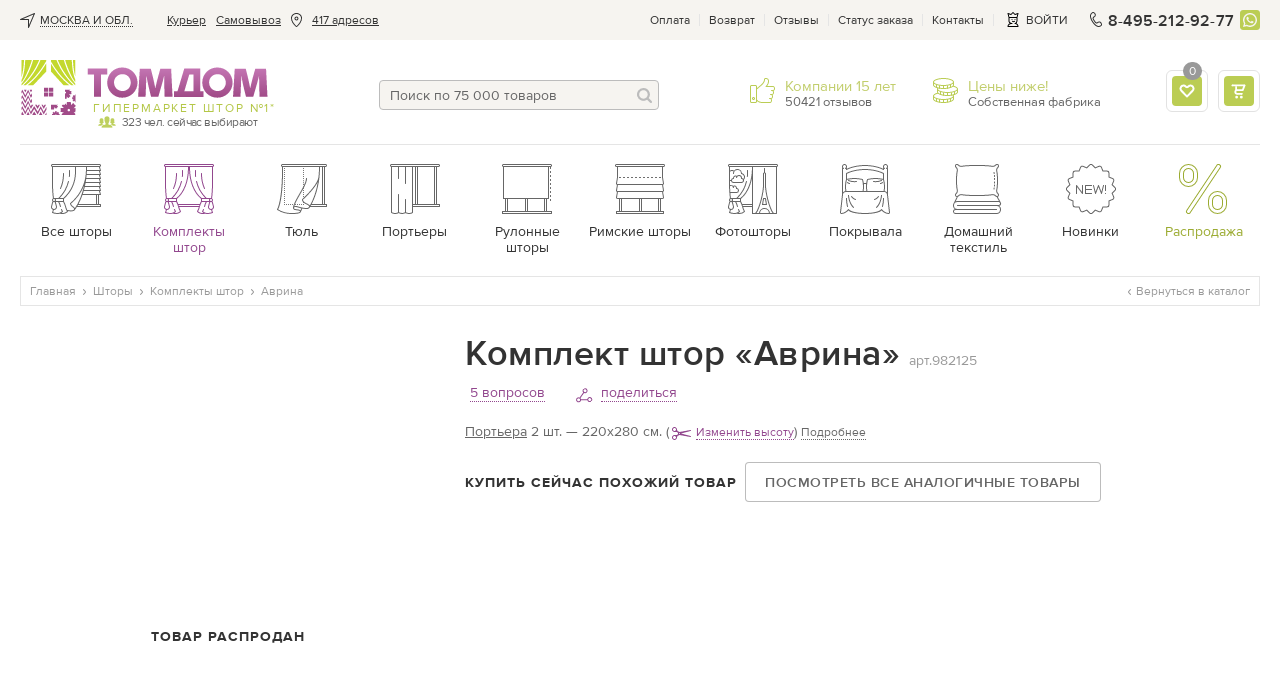

--- FILE ---
content_type: text/html; charset=UTF-8
request_url: https://tomdom.ru/catalog/komplekti-shtor/avrina.html
body_size: 55030
content:
<!DOCTYPE html>
<html lang="ru" class="page--product">
    <head>

        <meta charset="utf-8">

        
		        
        <!-- Google Tag Manager -->
        <!-- <script>(function(w,d,s,l,i){w[l]=w[l]||[];w[l].push({'gtm.start':
        new Date().getTime(),event:'gtm.js'});var f=d.getElementsByTagName(s)[0],
        j=d.createElement(s),dl=l!='dataLayer'?'&l='+l:'';j.async=true;j.src=
        'https://www.googletagmanager.com/gtm.js?id='+i+dl;f.parentNode.insertBefore(j,f);
        })(window,document,'script','dataLayer','GTM-5J9VM8B');</script> -->
        <!-- manually run gtm after timeout to avoid problems with speed of page render -->
        <script>
          document.addEventListener('DOMContentLoaded', () => {
            /** init gtm after 3500 seconds - this could be adjusted */
            setTimeout(initGTM, 3500);
          });
          document.addEventListener('scroll', initGTMOnEvent);
          document.addEventListener('mousemove', initGTMOnEvent);
          document.addEventListener('touchstart', initGTMOnEvent);

          function initGTMOnEvent (event) {
            initGTM();
            event.currentTarget.removeEventListener(event.type, initGTMOnEvent); // remove the event listener that got triggered
          }

          function initGTM () {
            if (window.gtmDidInit) {
              return false;
            }
            window.gtmDidInit = true; // flag to ensure script does not get added to DOM more than once.
            const script = document.createElement('script');
            script.type = 'text/javascript';
            script.async = true;
            script.onload = () => { dataLayer.push({ event: 'gtm.js', 'gtm.start': (new Date()).getTime(), 'gtm.uniqueEventId': 0 }); } // this part ensures PageViews is always tracked
            script.src = 'https://www.googletagmanager.com/gtm.js?id=GTM-5J9VM8B';

            document.head.appendChild(script);
          }
        </script>
        <!-- End Google Tag Manager -->
        

                
        <script>
            (function(u,n,i,b,a,s,e){u[a]||(u['UniBaseObject']=a,u[a]=function(){
              (u[a].q=u[a].q||[]).push(arguments)},u[a].l=1*new Date(),s=n.createElement(i),
              e=n.getElementsByTagName(i)[0],s.async=!0,s.src=b,e.parentNode.insertBefore(s,e))
            })(window,document,'script','https://tracker.unibase.ru/unibase.js','ub');

            ub('create','UB-000436575','429');
            ub('send','pageview');
        </script>
        
		
        <title>Купить комплект штор «Аврина» серый, экрю, светло-бежевый, слоновая кость, темно-бежевый, бежевый, белый, светло-серый по цене 7530 руб. с доставкой по Москве и России - интернет-магазин «ТомДом»</title>

        <meta name="description" content="&#10148; Комплект штор «Аврина»  от компании ТОМДОМ - это &#10102; большой ассортимент &#10103; низкие цены &#10104; высокое качество &#10026;  Купите комплект штор «Аврина» в составе: Портьера 2 шт. — 220х280 см. в Москве с быстрой доставкой &#9992; к дому. Возврат до 14 дней, гарантия качества от производителя.">

        
        <meta name='yandex-verification' content='47e113bc01e70f4a'>
        <meta name="yandex-verification" content="f5711cc1a7b93894">
        <meta name="facebook-domain-verification" content="qd4neq8r0gaznc16ywtxj1iiu5un38">
        <meta name="google-site-verification" content="2hEKliSHa0oYJsh-ue7FFw9iCq8gexrKhvrebcsYphQ">
        <meta name="SKYPE_TOOLBAR" content="SKYPE_TOOLBAR_PARSER_COMPATIBLE">
        <link rel="icon" href="/images/favicon.svg" type="image/svg+xml">

                    <link rel="canonical" href="https://tomdom.ru/catalog/komplekti-shtor/avrina.html" />
        
                    <meta name="robots" content="noindex">
        
        
                        <link rel="preload" as="style" onload="this.rel='stylesheet'" href="/public/main.min.css?v=42" type="text/css">
        
                
        <style>
            /* globals + whole header */
            html{height:100%}body,html{}body{background:#fff;color:#666;font:14px/19px proxima_nova_rgregular,Arial,Helvetica,sans-serif;margin:0;min-width:320px;padding:0}img{border-style:none;font-size:0;line-height:0}a{color:#666;outline:0;text-decoration:none}.link,a:hover{text-decoration:underline}.link{color:#9d4293}.dotted-link,.link:hover{color:#9d4293;text-decoration:none}.dotted-link{border-bottom:1px dotted;cursor:pointer}.dotted-link:hover{border-bottom-color:transparent;text-decoration:none}.svg-icon{line-height:1;vertical-align:top}*{outline:0}input,select,textarea{font:14px/18px proxima_nova_rgregular,Arial,Helvetica,sans-serif;vertical-align:middle}fieldset,form{border-style:none;margin:0;padding:0}article,aside,dialog,figure,footer,header,menu,nav,section{display:block}p a:hover{text-decoration:none}body.error-page .logo{background:url(https://tomdom.ru/images/logo2.png) no-repeat;display:block;float:none;height:65px;margin:0 auto;position:static;width:281px}.js-accordion__expanded{display:none}.js-accordion__item.active .js-accordion__expanded{display:block}.fancy-content{display:none}@media screen and (max-width:869px){.main-text-frame__text{display:none}#wrapper{padding-top:70px}}strong{font-weight:400}.wrap-page{display:-webkit-box;display:-moz-box;display:-ms-flexbox;display:-webkit-flex;display:flex;-webkit-flex-direction:column;-moz-flex-direction:column;-ms-flex-direction:column;-o-flex-direction:column;flex-direction:column;min-height:100vh;position:relative;width:100%}.basket-page .wrap-page,.product-page .wrap-page{overflow:visible}.wrap-page #wrapper{-webkit-box-flex:1 1 auto;-moz-box-flex:1 1 auto;-webkit-flex:1 1 auto;-ms-flex:1 1 auto;flex:1 1 auto}.lazy:not([src]){opacity:0}.rub{display:inline-block;overflow:hidden;position:relative;text-indent:101%;vertical-align:bottom;white-space:nowrap;width:.7em}.rub:after{content:"\20bd";position:absolute;right:0;text-indent:0}.show-on-640{display:none}@media screen and (max-width:1000px){.promo-gallery-help-info__drop{visibility:visible}}.vid-100{background:#ccc;height:0;padding-bottom:57.3%;width:100%}.v-wrap,.vid-100{position:relative}[data-default]:before{content:attr(data-default)}.addtofav.active [data-default]:before{content:attr(data-active)}.modal,.popup-holder,.width-propperty.hidden{display:none}.open-popup-podbor{left:-9999px;opacity:0;position:absolute;top:-9999px}.check-no-js-wrap{color:#333;display:inline-block;line-height:23px;padding-left:33px;position:relative;vertical-align:top}.check-no-js-wrap .check-no-js{display:block;height:0;left:-9999px;margin:0;opacity:0;position:absolute;width:0}.check-no-js-label:before{background-color:#f6f4ef;border:1px solid #e1dccc;box-shadow:inset 0 0 3px 0 #b9b094;-webkit-box-sizing:border-box;-moz-box-sizing:border-box;box-sizing:border-box;content:"";height:23px;left:0;position:absolute;top:0;width:23px}.check-no-js-wrap .check-no-js:checked+.check-no-js-label:before{background-image:url("data:image/svg+xml;charset=utf-8,%3Csvg width='14' height='14' xmlns='http://www.w3.org/2000/svg'%3E%3Cpath d='M1.968 6.64A1.181 1.181 0 0 0 .38 6.548a1.001 1.001 0 0 0-.1 1.481l4.365 4.617c.41.434 1.12.474 1.586.092.249-.203.831-1.231 1.374-2.08a42.09 42.09 0 0 1 1.84-2.61c1.59-2.098 3.268-3.827 4.192-4.644.398-.352.511-.89.12-1.233-.425-.372-1.132-.067-1.65.253-1.584.975-5.8 4.75-7.423 7.09L1.968 6.64z' fill='%239BAB31' fill-rule='evenodd'/%3E%3C/svg%3E");background-position:50% 50%;background-repeat:no-repeat;background-size:14px 14px;opacity:1!important}.check-no-js-wrap:hover .check-no-js-label:before{background-image:url("data:image/svg+xml;charset=utf-8,%3Csvg width='14' height='14' xmlns='http://www.w3.org/2000/svg'%3E%3Cpath d='M1.968 6.64A1.181 1.181 0 0 0 .38 6.548a1.001 1.001 0 0 0-.1 1.481l4.365 4.617c.41.434 1.12.474 1.586.092.249-.203.831-1.231 1.374-2.08a42.09 42.09 0 0 1 1.84-2.61c1.59-2.098 3.268-3.827 4.192-4.644.398-.352.511-.89.12-1.233-.425-.372-1.132-.067-1.65.253-1.584.975-5.8 4.75-7.423 7.09L1.968 6.64z' fill='%23333' fill-rule='evenodd'/%3E%3C/svg%3E");background-position:50% 50%;background-repeat:no-repeat;background-size:14px 14px;opacity:.5}.no-break{white-space:nowrap}.input-block{margin-bottom:20px}.popular-labels_hide,.ui-helper-hidden-accessible{display:none}.underline-link{text-decoration:underline}.underline-link:hover{text-decoration:none}#material_pb a{text-decoration:underline}#material_pb a:hover{text-decoration:none}.addToBasketSuccess .fancybox-content{max-width:320px;min-width:320px;padding:40px 0 0}.insert-mobile-for-tabs .dop-tabs{margin-top:80px}@media screen and (max-width:767px){.page-title-wrap .page-title{display:inline}}.follow-price.underline{border-bottom:1px dotted #92478e;color:#92478e;cursor:pointer;margin-left:5px;text-decoration:none;white-space:nowrap}.status-block{display:flex;justify-content:space-between;margin-bottom:10px}@media screen and (max-width:869px){.-active .loc-point-nav__hide-btn{-ms-align-items:center;align-items:center;background-color:hsla(0,0%,100%,.7);border:1px solid #bcbcbc;border-radius:4px;bottom:5px;color:#92478e;cursor:pointer;display:inline-block;font-size:14px;justify-content:flex-start;line-height:17px;padding:5px 10px 5px 7px}.loc-point-nav__hide-btn span{border-bottom:1px dotted}}.btn,.btn--light{align-items:center;background:linear-gradient(0deg,#afc240,#bbcd55 51.04%,#d2e36d);border:none;border-radius:4px;box-shadow:0 2px 2px rgba(183,190,141,.5);-webkit-box-sizing:border-box;-moz-box-sizing:border-box;box-sizing:border-box;color:#fff;cursor:pointer;display:inline-flex;font:14px/20px proxima_nova_ltsemibold,sans-serif;letter-spacing:.5px;min-height:40px;padding:10px 20px;position:relative;text-align:center;text-decoration:none;text-transform:uppercase;vertical-align:top}.btn--light{background:#bbcd55;box-shadow:none}.btn--light:hover{background:#c5d85a}.btn-animated,.btn-animated-wrapper{overflow:hidden}.btn-animated{-webkit-animation:move 6s linear infinite;animation:move 7.5s linear infinite;animation-duration:9s;background:linear-gradient(90.09deg,hsla(0,0%,100%,0) 16.89%,hsla(0,0%,100%,.255) 26.08%,hsla(0,0%,100%,0) 35.6%);content:"";display:block;height:100%;left:-100%;position:absolute;top:0;-webkit-transform:skew(-10deg,0deg);transform:skew(-10deg,0deg);width:100%}@keyframes move{0%{left:-100%}20%,to{left:100%}}.btn--block{display:-webkit-box;display:-moz-box;display:-ms-flexbox;display:-webkit-flex;display:flex;-webkit-justify-content:center;-moz-justify-content:center;-ms-justify-content:center;-o-justify-content:center;justify-content:center;text-align:center;width:100%}.btn:active,.btn:hover{background:linear-gradient(0deg,#afc240,#bbcd55 51.04%,#d2e36d);text-decoration:none}.btn--magnetta{box-shadow:none;color:#fff}.btn--magnetta,.btn--magnetta:hover{background:#92478e}.btn--outline{background:none}.btn--outline,.btn--outline:hover{box-shadow:inset 0 0 0 1px #bcbcbc;color:#666}.btn--outline:hover{background:#eeece5}.btn--outline:hover .btn__text{text-decoration:underline}.btn--outline:hover .btn__text--dashed{text-decoration:none}.btn--outline:disabled{border-color:#bcbcbc;cursor:default}.btn--outline:disabled .btn__text{color:#666}.btn:hover .btn__text--dashed-item{border-bottom:1px dashed}.btn--outline:active{background:#eeece5;box-shadow:inset 0 0 0 1px #bcbcbc;color:#666}.btn--outline-white{background:none;box-shadow:inset 0 0 0 1px #fff;color:#fff}.btn--outline-white:active,.btn--outline-white:hover{background:none;box-shadow:inset 0 0 0 1px #fff;color:#fff;text-decoration:underline}.btn--outline-gray{background:none;border:1px solid #ddd;color:#666}.btn--outline-gray:hover{background:#eee}.btn--sm{font-size:12px;line-height:16px;min-height:30px;padding:7px 10px}.btn--xs{font-size:10px;line-height:14px;min-height:20px;padding:2px 4px}.btn--tag{font:16px/20px proxima_nova_rgregular,sans-serif;letter-spacing:0;padding-bottom:5px;padding-top:5px;text-transform:none}.btn:disabled{opacity:.4;pointer-events:none}.btn__text{line-height:17px}.btn--sm .btn__text{line-height:16px}.btn--xs .btn__text{line-height:14px}.btn__icon{-ms-align-items:center;align-items:center;display:-webkit-box;display:-moz-box;display:-ms-flexbox;display:-webkit-flex;display:flex;height:20px;-webkit-justify-content:center;-moz-justify-content:center;-ms-justify-content:center;-o-justify-content:center;justify-content:center}.btn__icon .svg-icon{fill:currentColor}.btn__icon:first-child{margin-right:10px}.btn__icon:last-child{margin-left:10px}.btn--icon-only .btn__icon{margin:0}.btn--icon-only{-webkit-justify-content:center;-moz-justify-content:center;-ms-justify-content:center;-o-justify-content:center;justify-content:center;padding:0;text-align:center;width:40px}.btn--icon-only.btn--sm{width:30px}.btn--icon-only.btn--xs{width:20px}.btn-transparent--icon-only{width:30px;height:30px;display:flex;justify-content:center;padding:0;align-items:center;background: rgba(255, 255, 255, 0.6);border: 1px solid #E5E5E5;border-radius:4px;box-shadow:none;box-sizing:border-box;}.btn-transparent--icon-only:hover{background: rgba(255, 255, 255, 1) !important;border: 1px solid #bcbcbc !important;}.btn-transparent--icon-only .svg-icon{fill: #92478e}.btn--sended{box-shadow:none;color:#666;cursor:default;position:relative}.btn--sended,.btn--sended:hover{background:transparent}.btn--sended .svg-icon{fill:#bbcd55}.btn--sended:before{border:1px dashed #bbcd55;bottom:0;content:"";left:0;position:absolute;right:0;top:0}.btn-up{bottom:9999px;opacity:0;position:fixed;right:-9999px;text-align:center;-webkit-transition:all 0 ease .35s,opacity .35s ease;-o-transition:all 0 ease .35s,opacity .35s ease;transition:all 0 ease .35s,opacity .35s ease;-webkit-transition:all 0s ease .35s,opacity .35s ease;-o-transition:all 0s ease .35s,opacity .35s ease;transition:all 0s ease .35s,opacity .35s ease;z-index:150}.btn-up.show{bottom:100px;opacity:1;right:0;-webkit-transition:opacity .35s ease;-o-transition:opacity .35s ease;transition:opacity .35s ease}.btn-up a{background:#fff;border:1px solid #bcbcbc;border-radius:4px 0 0 4px;border-right-width:0;-webkit-box-sizing:border-box;-moz-box-sizing:border-box;box-sizing:border-box;color:#666;display:block;font-size:12px;height:60px;line-height:15px;padding:30px 0 0;text-align:center;width:60px}.btn-up__icon{left:25px;position:absolute;top:14px}.btn-up__icon svg{fill:currentColor}.btn-up a:hover{background:#f6f4f0;text-decoration:none}.btn--align-left{justify-content:flex-start}.btn--outline.btn--green{box-shadow:inset 0 0 0 1px #bbcd55}.btn--outline.btn--green:hover{box-shadow:inset 0 0 0 1px #c5d85a}.btn--green .btn__icon .svg-icon{fill:#999}.btn--change-param{background:none;box-shadow:inset 0 0 0 2px #bbcd55;color:#333;font-family:proxima_nova_rgregular,sans-serif;letter-spacing:0;padding-left:10px;text-transform:none}.btn--change-param:hover{background:none;box-shadow:inset 0 0 0 2px #c5d85a}.btn--change-param .svg-icon{fill:#999}.btn--change-param .arrow-icon{margin-left:10px;margin-right:0;margin-top:-5px;position:absolute;right:10px;top:50%}.btn--change-param .arrow-icon.svg-icon{fill:#333}.btn--review{box-shadow:none;justify-content:center;min-width:185px}.btn--review.green{background:#bbcd55}.btn-add-f{align-items:center;border:2px solid #bbcd55;border-radius:4px;box-sizing:border-box;cursor:pointer;display:inline-flex;flex-flow:row nowrap;height:40px;justify-content:center;margin-left:10px;min-width:40px;width:40px}.btn-add-f:hover svg{fill:#bbcd55}.btn-add-f svg{fill:#e5e5e5}.btn-add-f.active{background:#bbcd55;border-color:#bbcd55}.btn-add-f.active svg{fill:#fff}.btn-set{align-items:center;display:flex;flex-flow:row nowrap;justify-content:center;margin-top:15px}.btn-set .btn--block{margin-top:0}.btn-add-option,.btn-open-chat{align-items:center;border:1px solid #bcbcbc;border-radius:4px;box-sizing:border-box;cursor:pointer;display:inline-flex;flex-flow:row nowrap;height:30px;justify-content:center;margin-right:10px;min-width:30px;width:30px}.btn-add-option svg,.btn-open-chat svg{fill:#666}.sticked-btns .btn{font-size:12px;height:30px;line-height:15px;min-height:30px}.sticked-btns .btn-add-f{height:30px;min-width:30px;width:30px}.container.image-container{display:none;font-size:0;height:0;overflow:hidden;position:relative;z-index:99999}.container{margin:0 auto;max-width:1322px;padding:0 20px}@media screen and (max-width:679px){.container{padding-left:15px;padding-right:15px}}.tpcity{-ms-align-items:center;align-items:center;display:-webkit-box;display:-moz-box;display:-ms-flexbox;display:-webkit-flex;display:flex}.tpcity__icn{height:15px;margin-right:5px;width:15px}.tpcity__icn,.tpcity__name{display:inline-block;vertical-align:middle}.tpcity__name{color:#333;line-height:12px;padding:0 14px 0 0;position:relative;text-decoration:none;text-transform:uppercase}.tpcity__name:after{background:no-repeat 100% 50%;content:"";height:12px;margin-top:-6px;position:absolute;right:0;top:50%;width:12px}.tpcity__name span{border-bottom:1px dotted #333;display:block;max-width:220px;overflow:hidden;text-overflow:ellipsis;white-space:nowrap}@media screen and (max-width:1100px){.tpcity__name span{max-width:85px}}.contact-phone-big{font-size:16px}.showroom-link{-ms-align-items:center;align-items:center;color:#92478e;display:-webkit-box;display:-moz-box;display:-ms-flexbox;display:-webkit-flex;display:flex}.showroom-link__icon{margin:0 5px 0 0}.showroom-link__icon svg{fill:currentColor}.top-panel{background:#f6f4f0}.top-panel__flex{display:-webkit-box;display:-moz-box;display:-ms-flexbox;display:-webkit-flex;display:flex;-webkit-justify-content:space-between;-moz-justify-content:space-between;-ms-justify-content:space-between;-o-justify-content:space-between;justify-content:space-between}.top-nav{font-size:12px;line-height:38px;list-style:none;margin:0;padding:0}.top-nav>li{float:left;height:40px;padding:0 0 0 10px;position:relative;display:flex;align-items:center}.top-nav a{color:#333;text-decoration:underline}.top-nav a:hover{text-decoration:none}.top-nav>li.city{cursor:pointer;font-size:12px;padding:0 10px 0 0}.address-item .view-address{display:inline;padding:0}.top-nav>li.address-item a,.top-nav>li.address-item a.normal_link{border-bottom:0;color:#333;text-decoration:underline}.top-nav>li.address-item a:hover{border:none;text-decoration:none}.top-nav .address-item__icon{display:inline-block;height:15px;margin:0 8px;vertical-align:middle;width:15px}.top-service{-ms-align-items:center;align-items:center;display:-webkit-box;display:-moz-box;display:-ms-flexbox;display:-webkit-flex;display:flex}.top-menu-list,.top-service{font-size:12px;line-height:15px;padding:0}.top-menu-list{color:#333;list-style:none;margin:0}.top-menu-list li{float:left;padding:0 10px 0 9px;position:relative}.top-menu-list li:after{background:#e5e5e5;content:"";height:12px;margin-top:-6px;position:absolute;right:0;top:50%;width:1px}.top-menu-list li:first-child{padding-left:0}.top-menu-list a{color:inherit}.top-panel-phone{color:#333;float:left;font:16px/17px proxima_nova_ltsemibold,Arial,Helvetica,sans-serif;letter-spacing:.2px;margin:0 6px 0 0;padding-left:20px;position:relative;text-decoration:none}.top-panel-phone__icon{display:inline-block;height:15px;left:0;margin-top:-8px;position:absolute;top:50%;vertical-align:top;width:15px}.top-menu-list .showroom-link{color:#92478e}.headermenu{display:none}.basket-drop{background:#fff;border:1px solid #e5e5e5;border-radius:4px;-webkit-box-sizing:border-box;-moz-box-sizing:border-box;box-sizing:border-box;color:#666;display:none;font:14px/17px proxima_nova_rgregular,sans-serif;margin-top:2px;padding:20px;position:absolute;right:-1px;top:100%;width:350px;z-index:25}@media screen and (max-width:1020px){.address-item .view-address,.top-nav .address-item__icon{display:none}}@media screen and (max-width:950px){.top-nav>li.post-office{display:none}}@media screen and (max-width:869px){.top-panel-phone{font:14px/17px proxima_nova_rgregular,Arial,Helvetica,sans-serif;font-weight: 600}.container--flex-header{display:-webkit-box;display:-moz-box;display:-ms-flexbox;display:-webkit-flex;display:flex;-webkit-flex-direction:column;-moz-flex-direction:column;-ms-flex-direction:column;-o-flex-direction:column;flex-direction:column}.wb_top_bnnr{-webkit-box-ordinal-group:4;-moz-box-ordinal-group:4;-ms-flex-order:4;-webkit-order:4;order:4}.top-panel{display:none}.header-frame .top-panel-phone{display:block !important;margin-left:auto}.top-panel-phone{margin-right:0}.header-contacts-holder{padding:10px 0}.header-contacts-holder .header-contacts-holder__item{border:none;margin:0 0 0 5px;padding:0}.header-contacts-holder__item .description{display:none}.basket-drop,.basket-holder:hover .basket-drop{display:none!important}#header{background:#fff;box-shadow:0 2px 4px 0 rgba(0,0,0,.15);left:0;position:fixed;top:0;width:100%;z-index:19}}@media screen and (max-width:586px){.header-contacts-holder{margin-left:0 !important}}.header-frame{-ms-align-items:flex-start;align-items:flex-start;-webkit-display:flex;-moz-display:flex;-ms-display:flex;-o-display:flex;display:flex;-webkit-justify-content:space-between;-moz-justify-content:space-between;-ms-justify-content:space-between;-o-justify-content:space-between;justify-content:space-between;padding:20px 0;position:relative}.header-frame .top-panel-phone{display:none}.header-frame-search{-webkit-box-flex:1 1 auto;-moz-box-flex:1 1 auto;-webkit-flex:1 1 auto;-ms-flex:1 1 auto;flex:1 1 auto;margin:20px 30px 14px;max-width:280px}.header-frame .cabinet-service{display:none}@media screen and (max-width:991px){.header-frame{margin-left:-10px;margin-right:-10px}}@media screen and (max-width:869px){.header-frame{-ms-align-items:center;align-items:center;-webkit-justify-content:flex-start;-moz-justify-content:flex-start;-ms-justify-content:flex-start;-o-justify-content:flex-start;justify-content:flex-start;margin-left:0;margin-right:0;padding:0}}@media screen and (max-width:586px){.header-frame .top-panel-phone{display:none !important}}.burger{display:none;height:16px;left:0;position:relative;width:16px}.burger:before{content:"";height:32px;left:50%;margin:-16px 0 0 -16px;position:absolute;top:50%;width:32px}.burger span{background:#666;height:2px;left:0;margin:-1px 0 0;position:absolute;right:0;text-indent:-9999px;top:50%;-webkit-transition:all .35s ease;-o-transition:all .35s ease;transition:all .35s ease}.burger.-white span{background:#fff}.burger span:after,.burger span:before{background:#666;content:"";height:2px;left:0;position:absolute;right:0;-webkit-transition:all .35s ease;-o-transition:all .35s ease;transition:all .35s ease}.burger.-white span:after,.burger.-white span:before{background:#fff}.burger span:after{top:-6px}.burger span:before{bottom:-6px}@media screen and (max-width:869px){.burger{display:block;transform:scale(.85)}}.logo{background-image:url("[data-uri]");-webkit-background-size:100% 100%;background-size:100% 100%;float:left;height:55px;margin:0 50px 0 0;min-width:249px;position:relative;text-indent:-9999px;width:249px}.logo a{display:block;height:100%}.logo .users{bottom:-14px;color:#666;font-size:12px;left:78px;letter-spacing:-.045em;line-height:13px;padding:0 0 0 24px;position:absolute;text-align:center;text-indent:0}.logo .users:after{background:url(https://tomdom.ru/images/love-client-online.png) no-repeat;content:"";height:12px;left:0;margin:-7px 0 0;position:absolute;top:50%;width:18px}.logo .slogan{bottom:0;color:#b4c747;font-size:12px;left:73px;letter-spacing:1.8px;line-height:1.166666667;position:absolute;right:0;text-align:left;text-indent:0;text-transform:uppercase;white-space:nowrap}@media screen and (max-width:869px){.logo{-webkit-box-flex:0 0 94px;-moz-box-flex:0 0 94px;background-image:url("data:image/svg+xml;charset=utf-8,%3Csvg width='94' height='16' xmlns='http://www.w3.org/2000/svg'%3E%3Cdefs%3E%3ClinearGradient x1='49.967%25' y1='101.379%25' x2='49.967%25' y2='-.192%25' id='a'%3E%3Cstop stop-color='%23AA60A5' stop-opacity='0' offset='0%25'/%3E%3Cstop stop-color='%23AA60A5' stop-opacity='0' offset='25.098%25'/%3E%3Cstop stop-color='%23AA60A5' offset='100%25'/%3E%3C/linearGradient%3E%3ClinearGradient x1='49.957%25' y1='98.908%25' x2='49.957%25' y2='2.869%25' id='b'%3E%3Cstop stop-color='%23AA60A5' stop-opacity='0' offset='0%25'/%3E%3Cstop stop-color='%23AA60A5' stop-opacity='0' offset='25.098%25'/%3E%3Cstop stop-color='%23AA60A5' offset='100%25'/%3E%3C/linearGradient%3E%3ClinearGradient x1='49.985%25' y1='102.087%25' x2='49.985%25' y2='-.193%25' id='c'%3E%3Cstop stop-color='%23AA60A5' stop-opacity='0' offset='0%25'/%3E%3Cstop stop-color='%23AA60A5' stop-opacity='0' offset='25.098%25'/%3E%3Cstop stop-color='%23AA60A5' offset='100%25'/%3E%3C/linearGradient%3E%3ClinearGradient x1='49.954%25' y1='98.908%25' x2='49.954%25' y2='2.869%25' id='d'%3E%3Cstop stop-color='%23AA60A5' stop-opacity='0' offset='0%25'/%3E%3Cstop stop-color='%23AA60A5' stop-opacity='0' offset='25.098%25'/%3E%3Cstop stop-color='%23AA60A5' offset='100%25'/%3E%3C/linearGradient%3E%3ClinearGradient x1='49.983%25' y1='101.812%25' x2='49.983%25' y2='-1.109%25' id='e'%3E%3Cstop stop-color='%23AA60A5' stop-opacity='0' offset='0%25'/%3E%3Cstop stop-color='%23AA60A5' stop-opacity='0' offset='25.098%25'/%3E%3Cstop stop-color='%23AA60A5' offset='100%25'/%3E%3C/linearGradient%3E%3ClinearGradient x1='49.982%25' y1='101.812%25' x2='49.982%25' y2='-1.109%25' id='f'%3E%3Cstop stop-color='%23AA60A5' stop-opacity='0' offset='0%25'/%3E%3Cstop stop-color='%23AA60A5' stop-opacity='0' offset='25.098%25'/%3E%3Cstop stop-color='%23AA60A5' offset='100%25'/%3E%3C/linearGradient%3E%3C/defs%3E%3Cg fill='none' fill-rule='evenodd'%3E%3Cg fill='%238E268E'%3E%3Cpath d='M55.546 3.667v8.588h-4.732l2.538-8.588h2.194zM50.814.479 47.3 12.255h-1.85v2.97h15.23v-2.97h-1.62V.48h-8.247z'/%3E%3Cpath d='M68.007 3.44c.63.004 1.203.119 1.718.343.511.225.956.538 1.326.939.37.4.657.863.855 1.392.203.533.304 1.101.304 1.714 0 .616-.106 1.19-.308 1.713a4.166 4.166 0 0 1-.86 1.375 3.967 3.967 0 0 1-1.33.916 4.424 4.424 0 0 1-1.705.33 4.676 4.676 0 0 1-1.806-.348 4.064 4.064 0 0 1-1.392-.965 4.33 4.33 0 0 1-.899-1.44 5.067 5.067 0 0 1-.317-1.793 4.03 4.03 0 0 1 .357-1.678c.238-.507.56-.948.97-1.322a4.48 4.48 0 0 1 1.404-.868 4.658 4.658 0 0 1 1.683-.308zM67.85.004c-1.128.009-2.167.216-3.11.62a7.545 7.545 0 0 0-2.459 1.684 7.766 7.766 0 0 0-1.62 2.489 8.054 8.054 0 0 0-.582 3.03 7.943 7.943 0 0 0 .586 3.01 7.702 7.702 0 0 0 1.625 2.47 7.466 7.466 0 0 0 2.463 1.675c.943.405 1.973.608 3.097.617 1.123-.01 2.163-.212 3.114-.617a7.734 7.734 0 0 0 4.762-7.154 7.899 7.899 0 0 0-.599-3.031 7.772 7.772 0 0 0-1.652-2.49A7.754 7.754 0 0 0 70.977.626c-.956-.405-2-.612-3.128-.621zM.004.48v3.118h3.251v11.525H6.77V3.598h3.251V.48zm17.942 2.96c.63.004 1.203.119 1.718.343.51.225.956.538 1.326.939.37.4.656.863.855 1.392.202.533.303 1.101.303 1.714 0 .616-.105 1.19-.308 1.713a4.167 4.167 0 0 1-.859 1.375 3.967 3.967 0 0 1-1.33.916 4.424 4.424 0 0 1-1.705.33 4.678 4.678 0 0 1-1.806-.348 4.067 4.067 0 0 1-1.392-.965 4.329 4.329 0 0 1-.9-1.44 5.065 5.065 0 0 1-.316-1.793 4.033 4.033 0 0 1 .357-1.678c.237-.507.559-.948.969-1.322a4.5 4.5 0 0 1 1.405-.868 4.66 4.66 0 0 1 1.683-.308zM17.787.004c-1.127.009-2.167.216-3.11.62a7.542 7.542 0 0 0-2.458 1.684 7.765 7.765 0 0 0-1.621 2.489 8.051 8.051 0 0 0-.582 3.03 7.939 7.939 0 0 0 .586 3.01 7.699 7.699 0 0 0 1.626 2.47 7.468 7.468 0 0 0 2.462 1.675c.943.405 1.974.608 3.097.617 1.124-.01 2.163-.212 3.115-.617a7.663 7.663 0 0 0 2.498-1.674 7.73 7.73 0 0 0 2.264-5.48 7.896 7.896 0 0 0-.6-3.031 7.775 7.775 0 0 0-1.651-2.49A7.757 7.757 0 0 0 20.915.626c-.956-.405-2-.612-3.128-.621zM43.74 15.165 43.005.613h-5.55L36.291 4.81c-.467 1.655-.98 3.87-1.423 5.782h-.093c-.326-1.912-.793-4.01-1.212-5.76l-1.05-4.22h-5.665l-.885 14.553h3.847l.185-4.457c.07-1.795.164-4.126.257-6.341h.046a100 100 0 0 0 1.236 6.178l1.125 4.62h3.73l1.324-4.643c.513-1.726 1.166-4.08 1.655-6.155h.07c-.023 2.448.023 4.546.07 6.341l.148 4.457h4.083zm49.983 0L92.99.613h-5.55L86.274 4.81c-.466 1.655-.979 3.87-1.422 5.782h-.093c-.327-1.912-.793-4.01-1.213-5.76L82.497.613h-5.666l-.885 14.553h3.848l.185-4.457c.07-1.795.163-4.126.256-6.341h.047a100 100 0 0 0 1.236 6.178l1.125 4.62h3.73l1.323-4.643c.513-1.726 1.166-4.08 1.656-6.155h.07c-.023 2.448.023 4.546.07 6.341l.148 4.457h4.083z'/%3E%3C/g%3E%3Cpath d='M55.684 3.678v8.589h-4.731l2.537-8.59h2.194zM50.953.49l-3.516 11.776h-1.85v2.97h15.23v-2.97H59.2V.49h-8.246z' fill='url(%23a)'/%3E%3Cpath d='M68.146 3.451c.63.005 1.202.12 1.718.344.51.225.955.537 1.326.938.37.401.656.864.854 1.392.203.533.304 1.102.304 1.714 0 .617-.106 1.19-.308 1.714a4.17 4.17 0 0 1-.86 1.374 3.967 3.967 0 0 1-1.33.916 4.424 4.424 0 0 1-1.704.33 4.674 4.674 0 0 1-1.806-.348 4.064 4.064 0 0 1-1.393-.964 4.33 4.33 0 0 1-.898-1.44 5.067 5.067 0 0 1-.317-1.793 4.03 4.03 0 0 1 .356-1.679 4.16 4.16 0 0 1 .97-1.321c.41-.375.876-.661 1.405-.868a4.659 4.659 0 0 1 1.683-.309zM67.987.015c-1.128.009-2.167.216-3.11.621a7.542 7.542 0 0 0-2.458 1.683 7.764 7.764 0 0 0-1.622 2.49 8.053 8.053 0 0 0-.58 3.03 7.942 7.942 0 0 0 .585 3.009 7.702 7.702 0 0 0 1.626 2.471 7.464 7.464 0 0 0 2.462 1.674c.943.405 1.974.608 3.097.617 1.123-.009 2.163-.212 3.115-.617a7.734 7.734 0 0 0 4.762-7.154 7.9 7.9 0 0 0-.6-3.03 7.772 7.772 0 0 0-1.652-2.49A7.75 7.75 0 0 0 71.115.636c-.956-.405-2-.612-3.128-.62z' fill='url(%23b)'/%3E%3Cpath fill='url(%23c)' d='M.142.49v3.12h3.251v11.524H6.91V3.61h3.25V.49z'/%3E%3Cpath d='M18.084 3.451c.63.005 1.203.12 1.718.344.511.225.956.537 1.326.938.37.401.656.864.855 1.392.202.533.304 1.102.304 1.714 0 .617-.106 1.19-.309 1.714a4.169 4.169 0 0 1-.859 1.374 3.968 3.968 0 0 1-1.33.916 4.424 4.424 0 0 1-1.705.33 4.677 4.677 0 0 1-1.806-.348 4.067 4.067 0 0 1-1.392-.964 4.329 4.329 0 0 1-.899-1.44 5.065 5.065 0 0 1-.317-1.793 4.031 4.031 0 0 1 .357-1.679c.238-.507.56-.947.969-1.321.41-.375.877-.661 1.405-.868a4.66 4.66 0 0 1 1.683-.309zM17.926.015c-1.128.009-2.168.216-3.11.621a7.54 7.54 0 0 0-2.459 1.683 7.765 7.765 0 0 0-1.621 2.49 8.05 8.05 0 0 0-.581 3.03 7.94 7.94 0 0 0 .585 3.009 7.7 7.7 0 0 0 1.626 2.471 7.465 7.465 0 0 0 2.462 1.674c.943.405 1.974.608 3.098.617 1.123-.009 2.163-.212 3.114-.617a7.661 7.661 0 0 0 2.498-1.674 7.73 7.73 0 0 0 2.264-5.48 7.898 7.898 0 0 0-.599-3.03 7.774 7.774 0 0 0-1.652-2.49A7.754 7.754 0 0 0 21.053.636c-.956-.405-2-.612-3.127-.62z' fill='url(%23d)'/%3E%3Cpath d='M43.878 15.176 43.144.624h-5.55L36.43 4.82c-.466 1.655-.98 3.87-1.422 5.782h-.094c-.326-1.912-.792-4.01-1.212-5.759L32.65.624h-5.665L26.1 15.176h3.848l.185-4.456c.07-1.796.163-4.127.256-6.342h.047c.35 2.145.839 4.476 1.236 6.178l1.125 4.62h3.73l1.323-4.643a118.56 118.56 0 0 0 1.655-6.155h.07c-.023 2.448.024 4.546.07 6.342l.148 4.456h4.084z' fill='url(%23e)'/%3E%3Cpath d='M93.862 15.176 93.127.624h-5.549L86.412 4.82c-.466 1.655-.979 3.87-1.422 5.782h-.093c-.326-1.912-.793-4.01-1.213-5.759L82.635.624H76.97l-.886 14.552h3.848l.185-4.456c.07-1.796.163-4.127.257-6.342h.046a100 100 0 0 0 1.236 6.178l1.125 4.62h3.73l1.324-4.643a119.16 119.16 0 0 0 1.655-6.155h.07a172.69 172.69 0 0 0 .07 6.342l.148 4.456h4.084z' fill='url(%23f)'/%3E%3C/g%3E%3C/svg%3E");-webkit-flex:0 0 94px;-ms-flex:0 0 94px;flex:0 0 94px;height:16px;margin:0 0 0 15px;max-width:94px;min-width:94px;width:94px}.logo .slogan,.logo .users{display:none}}@media screen and (max-width:587px){.logo{margin:0 auto}}.search-text input{background:#f6f4f0;border:1px solid #bcbcbc;border-radius:4px;-moz-border-radius:4px;-webkit-border-radius:4px;-webkit-box-sizing:border-box;-moz-box-sizing:border-box;box-sizing:border-box;color:#666;display:block;height:30px;margin:0;overflow:hidden;padding:0 14px 0 10px;-webkit-transition:all .5s ease;-o-transition:all .5s ease;transition:all .5s ease;width:100%}.search-text input.error{border:1px solid #92478e}.search-text input::-webkit-input-placeholder{color:#666;opacity:1}.search-text input:-moz-placeholder,.search-text input::-moz-placeholder{color:#666;opacity:1}.search-text input.error::-webkit-input-placeholder{color:#92478e;opacity:1}.search-text input.error:-moz-placeholder,.search-text input.error::-moz-placeholder{color:#92478e;opacity:1}.btn-search{align-items:center;background-position:50% 50%;background-repeat:no-repeat;-webkit-background-size:13px 14px;background-size:13px 14px;bottom:0;cursor:pointer;display:flex;flex-flow:row nowrap;float:left;justify-content:center;margin:0;padding:0;pointer-events:auto;position:absolute;right:0;top:0;width:30px}.btn-search-icon{fill:#bcbcbc}.header-frame-search.-focus .btn-search-icon{fill:#333}@media screen and (max-width:679px){.header-frame-search .btn-search{opacity:1}.header-frame-search.-focus .btn-search{opacity:.3}.header-frame-search.-dirty .btn-search{opacity:1}}.btn-search__opener{display:none;position:absolute}.btn-search button,.btn-search input{background:none;border:none;cursor:pointer;height:100%;left:0;margin:0;padding:0;position:absolute;top:0;width:100%}.top-panel.search .btn-search button,.top-panel.search .btn-search input{display:block}.header-frame-search__form{display:block;position:relative}@media screen and (max-width:869px){.header-frame-search{display:none;left:35px;margin:0;max-width:none;position:absolute;right:0;top:50%;transform:translateY(-50%);z-index:1}.-search-open .header-frame-search{display:block}.-search-open .header-contacts-holder{opacity:0}}@media screen and (max-width:600px){.header-contacts-holder__item.order-info{display:none}}.header-advantage-list{font-size:13px;line-height:1.2;list-style:none;margin:18px 20px 0;padding:0;white-space:nowrap}.header-advantage-list li{-webkit-align-items:center;-moz-align-items:center;-ms-align-items:center;-o-align-items:center;align-items:center;display:-webkit-box;display:-moz-box;display:-ms-flexbox;display:-webkit-flex;display:flex;float:left;-webkit-justify-content:flex-start;-moz-justify-content:flex-start;-ms-justify-content:flex-start;-o-justify-content:flex-start;justify-content:flex-start;margin:0 10px;max-width:143px;min-width:36px}.header-advantage-list li:first-child{margin-right:30px}.header-advantage-list a{-ms-align-items:flex-start;align-items:flex-start;color:inherit;display:-webkit-box;display:-moz-box;display:-ms-flexbox;display:-webkit-flex;display:flex;-webkit-justify-content:flex-start;-moz-justify-content:flex-start;-ms-justify-content:flex-start;-o-justify-content:flex-start;justify-content:flex-start;text-decoration:none}.header-advantage-list .ico{margin:0 10px 0 0}.header-advantage-list .title{color:#c2ce6d;display:block;font-size:15px;margin:-1px 0 0;text-decoration:none}@media screen and (max-width: 1240px) {.header-advantage-list {display: none}}.header-contacts-holder{margin-left:25px;margin-right:-5px;padding-bottom:11px;padding-top:10px}.header-contacts-holder,.header-contacts-holder__item{display:-webkit-box;display:-moz-box;display:-ms-flexbox;display:-webkit-flex;display:flex}.header-contacts-holder__item{-webkit-box-flex:0 1 auto;-moz-box-flex:0 1 auto;-ms-align-items:flex-start;align-items:flex-start;border:1px solid #e2e2e2;border-radius:6px;-webkit-box-sizing:border-box;-moz-box-sizing:border-box;box-sizing:border-box;-webkit-flex:0 1 auto;-ms-flex:0 1 auto;flex:0 1 auto;font:10px/12px proxima_nova_ltsemibold,Arial,Helvetica,sans-serif;margin:0 5px;padding:5px;position:relative}.header-contacts-holder__item.-viewed .visual{background:#bcbcbc}.header-contacts-holder__item.-viewed .basket-fav__num{align-items:center;background:#fff;border-radius:100%;color:#999;display:flex;flex-flow:column nowrap;font-size:10px;height:23px;justify-content:center;left:50%;line-height:1;margin:0;position:absolute;right:auto;text-align:center;top:50%;transform:translate(-50%,-50%);width:23px}.header-contacts-holder__item .visual{align-items:center;background:#bbcd53;border-radius:4px;display:flex;flex:0 0 30px;height:30px;justify-content:center;min-width:30px;position:relative;width:30px}.header-contacts-holder__item .visual .svg-icon{margin:auto}.header-contacts-holder__item .description{font:12px/15px proxima_nova_rgregular,sans-serif;margin-left:10px;margin-right:5px}.basket-fav__num{background:#999;border-radius:10px;color:#fff;font:12px/14px proxima_nova_rgregular,sans-serif;min-width:9px;padding:2px 5px;position:absolute;right:0;text-align:center;top:-14px}.my_fav__order{display:none}@media screen and (max-width:869px){.my_fav__order{display:block}.basket-fav__num{background:#999;border:2px solid #fff;border-radius:8px;box-sizing:border-box;color:#fff;font-family:proxima_nova_rgregular,Arial,Helvetica,sans-serif;font-size:9px;font-style:normal;line-height:8px;min-width:16px;padding:2px 3px;position:absolute;right:-2px;text-align:center;top:-8px}}.basket-link{-ms-align-items:center;align-items:center;display:-webkit-box;display:-moz-box;display:-ms-flexbox;display:-webkit-flex;display:flex}.basket-link:hover{text-decoration:none}.header-contacts-holder__title{color:#666;display:block;font-style:normal;white-space:nowrap}.header-contacts-holder__basket-inbox{color:#9d4392;white-space:nowrap}.header-contacts-holder__basket-inbox em{font-style:normal}.basket-link:hover .header-contacts-holder__basket-inbox{text-decoration:underline}.basket-holder__empty .description{display:none}.mobile-header-menu{position:relative;z-index:14}.mobile-header-menu__info{display:none}.nav-ul__arrow{align-items:center;display:flex;height:41px;justify-content:center;position:absolute;right:0;top:0;width:38px}.nav-ul__arrow:before{border:4px solid transparent;border-bottom-color:#313130;content:"";height:0;position:relative;top:1px;transform:rotate(-180deg);width:0}.mob-drop-active .nav-ul__arrow:before{top:-2px;transform:rotate(0deg)}@media screen and (max-width:869px){.mobile-header-menu{bottom:0;left:0;opacity:0;position:fixed;right:0;top:50px;visibility:hidden;z-index:145}.mobile-menu-open{overflow:hidden}.mobile-menu-open .mobile-header-menu{opacity:1;visibility:visible}.mobile-header-menu__overlay{background-color:rgba(0,0,0,.7);height:100%;left:0;position:absolute;top:0;width:100%}.mobile-header-menu__inner{-webkit-text-size-adjust:none;-webkit-overflow-scrolling:touch;-ms-overflow-style:scrollbar;background:#fff;height:100%;margin:0;max-width:451px;min-height:100%;overflow-y:auto;padding:0;position:relative;width:calc(100vw - 50px)}.nav-ul{border-top:1px solid #bcbcbc;list-style:none;margin:0;padding:0}.nav-ul__item{border-bottom:1px dotted #e5e5e5;position:relative}.nav-ul__link{align-items:center;display:flex;font-size:14px;line-height:1;padding:8px 15px;position:relative;text-decoration:none!important}.nav-ul__link.-active{color:#92478e}.nav-ul__link.-active .nav-ul__ico .svg-icon{fill:#92478e}.nav-ul__ico{display:block;flex:0 0 25px;height:25px;margin-right:15px;overflow:hidden;position:relative;width:25px}.nav-ul__ico .svg-icon{fill:#666;height:25px;width:25px}.nav-ul__title{flex:1 1 auto;min-width:0;text-decoration:underline}.nav-ul__drop{background:#f6f4f0;display:none;padding:16px 15px 5px}.nav-ul__drop.active{display:block}.mobile-header-menu__info{display:block;padding-top:10px}.nav-ul__drop-list{border-top:0;display:inline;list-style:none;margin:0;padding:0}.nav-ul__drop-list li{border-top:0;box-sizing:border-box;display:inline-block;margin-bottom:11px;padding-right:10px;vertical-align:top;width:31%}.nav-ul__drop-list:first-child,.nav-ul__drop-list li:first-child{border-top-width:0}.nav-ul__drop-list a{color:#666;display:inline;font-size:12px;line-height:15px;padding:0;text-decoration:underline}.nav-ul__drop-list-item-all a{color:#333}.nav-ul__item--sales .nav-ul__link{color:#9bab31}.mob-drop-active .nav-ul__link{color:#92478e}.mob-drop-active .nav-ul__ico .svg-icon{fill:#92478e}.mob-drop-active .nav-ul__arrow .svg-icon{fill:#92478e;-webkit-transform:rotate(90deg);-ms-transform:rotate(90deg);-o-transform:rotate(90deg);transform:rotate(90deg)}.mobile-header-menu-link{align-items:center;color:#333;display:flex;font-size:14px;line-height:17px;padding:10px 5px 10px 15px}.mobile-header-menu-link__icon{-webkit-box-flex:0 0 15px;-moz-box-flex:0 0 15px;-webkit-flex:0 0 15px;-ms-flex:0 0 15px;flex:0 0 15px;margin:0 4px 0 0}.mobile-header-menu-link__text{-webkit-box-flex:1 1 auto;-moz-box-flex:1 1 auto;display:block;-webkit-flex:1 1 auto;-ms-flex:1 1 auto;flex:1 1 auto;min-width:0;text-decoration:underline}.mobile-header-menu__phone .mobile-header-menu-link__text{font-family:proxima_nova_ltsemibold,sans-serif;text-decoration:none}.mobile-header-menu__menu2{column-count:3;-moz-column-count:3;-webkit-column-count:3;column-gap:10px;-moz-column-gap:10px;-webkit-column-gap:10px;font-size:12px;line-height:15px;list-style:none;margin:0;padding:20px 15px}.mobile-header-menu__menu2 li{margin:0 0 10px}}@media screen and (max-width:679px){.mobile-header-menu__menu2{column-count:2;-moz-column-count:2;-webkit-column-count:2}.nav-ul__drop-list li{width:48%}.mobile-header-menu__inner{padding-left:0;padding-right:0;width:calc(100vw - 50px)}}.nav-purpose,.nav-purpose-wrap{-webkit-box-flex:1 1 auto;-moz-box-flex:1 1 auto;display:none;-webkit-flex:1 1 auto;-ms-flex:1 1 auto;flex:1 1 auto;min-width:0}.nav-purpose{margin-bottom:-40px;margin-left:0;max-width:100%;padding-left:40px;padding-top:0}.nav-purpose__item{display:inline-block;margin:0 0 0 40px;padding:0 0 40px;vertical-align:top}.nav-ul__subdrop-list{display:none}.nav-title{color:#333;font:12px/17px proxima_nova_ltsemibold,sans-serif;letter-spacing:.5px;margin:0 0 5px;padding-top:5px;text-transform:uppercase}.purpose-list{font-size:14px;line-height:17px;list-style:none;margin:0;padding:0}.purpose-list__item{margin:0}.purpose-list__link{color:#666;display:block;padding:5px 0}.purpose-list__sub{list-style:none;margin:0;padding:0}.purpose-list__sub li{padding:5px 0}.purpose-list__sub a{color:#666}.purpose-list__sub a:before{content:"- "}.nav-purpose__item-expand{display:none}.nav-purpose__item-expand-link{color:#92478e;display:block;padding:5px 0;text-decoration:underline}.nav-purpose__item-expand-link:hover{text-decoration:none}.nav-ul .constructor a{color:#333}@media screen and (min-width:870px){.nav-ul *{-webkit-box-sizing:border-box;-moz-box-sizing:border-box;box-sizing:border-box}.nav-ul{box-shadow:inset 0 1px 0 #e5e5e5;display:grid;font:16px/20px proxima_nova_ltsemibold,Arial,Helvetica,sans-serif;grid-auto-flow:column;grid-template-columns:repeat(auto-fit,minmax(60px,1fr));list-style:none;margin:0;padding:0}.nav-ul__arrow{display:none;width:38px}.nav-ul__item,.nav-ul__link{position:relative}.nav-ul__link{color:#333;display:block;font-family:proxima_nova_rgregular,sans-serif;padding:20px 5px;text-align:center;z-index:10}.nav-ul__link.-active{color:#92478e;text-decoration:none}.nav-ul__link.-active .nav-ul__ico{fill:#92478e}.nav-ul__link--sales .nav-ul__link{color:#9bab31}.nav-ul__link--all .nav-ul__link{color:#92478e}.nav-ul__link--all .nav-ul__ico{fill:#92478e}.nav-ul__item:hover{background-color:#f6f4f0;box-shadow:inset 0 0 0 1px #d9d9d9}.nav-ul__ico{fill:#666;display:block;height:50px;margin:0 0 10px}.nav-ul__item--all .nav-ul__link{color:#9d4292}.nav-ul__item--all .nav-ul__ico svg{fill:#9d4292}.nav-ul__item--sales .nav-ul__link{color:#9bab31}.nav-ul__item--sales .nav-ul__ico svg{fill:#9bab31}.nav-ul__title{display:block;font-size:14px;line-height:16px}.nav-ul__item--drop:hover:after{background-color:#f6f4f0;bottom:-2px;content:"";height:4px;left:1px;position:absolute;right:1px;z-index:12}.nav-ul__drop{background:#f6f4f0;border:1px solid #d9d9d9;border-radius:0 0 4px 4px;display:flex;font:14px/17px proxima_nova_rgregular,sans-serif;left:0;max-width:600px;min-width:100%;padding:18px 20px 15px;pointer-events:none;position:absolute;top:100%;visibility:hidden;z-index:11}.nav-ul__drop--wide{max-width:100vw}.nav-ul__item:nth-child(5) .nav-ul__drop,.nav-ul__item:nth-child(6) .nav-ul__drop,.nav-ul__item:nth-child(7) .nav-ul__drop{left:50%;-webkit-transform:translateX(-50%);-ms-transform:translateX(-50%);-o-transform:translateX(-50%);transform:translateX(-50%)}.nav-ul__item--last .nav-ul__drop,.nav-ul__item:nth-child(8) .nav-ul__drop,.nav-ul__item:nth-child(9) .nav-ul__drop,.nav-ul__item:nth-child(10) .nav-ul__drop{left:auto;right:0}.nav-ul__item:hover .nav-ul__drop{pointer-events:auto;visibility:visible}.nav-ul__drop-list{list-style:none;margin:0 0 0 20px;min-width:100px;padding:0 0 0 20px;white-space:nowrap}.nav-ul__drop-list:first-child{border:none;margin:0;min-width:100px;padding:0}.nav-ul__drop-list a{color:#333;display:block;line-height:17px;padding:5px 0 5px 15px;position:relative}.nav-ul__drop-list a:after{background:#666;border-radius:50%;content:"";height:4px;left:0;position:absolute;top:12px;width:4px}.nav-ul__drop-list .constructor a:after{background-color:#92478e;height:8px;left:-2px;top:10px;width:8px}.nav-ul__drop-list-item-all a{color:#9d4292;margin-top:10px}.nav-ul__drop-list-item-all a:after{background:#9d4292;border-radius:50%;height:8px;top:10px;width:8px}.nav-ul__subdrop-list{display:block;list-style:none;margin:0;padding:0 0 0 14px}.nav-ul__subdrop-list li{padding:0}.nav-ul__subdrop-list a{display:block;padding-left:12px;position:relative}.nav-ul__subdrop-list a:before{background-color:currentColor;content:"";height:1px;left:0;position:absolute;top:13px;width:7px}.nav-ul__subdrop-list a:after{display:none}}@media screen and (max-width:1199px) and (min-width:870px){.nav-ul__drop--wide{max-width:1120px;white-space:nowrap}.nav-purpose-wrap,.nav-ul__drop--wide .nav-ul__drop-list{display:inline-block;vertical-align:top}.nav-purpose{grid-column-gap:40px;grid-row-gap:27px;display:-ms-grid;display:grid;margin-bottom:0}.nav-purpose__item{margin:0;padding:0}.nav-purpose__item:first-child{grid-area:1/1/2/2}.nav-purpose__item:nth-child(2){grid-area:2/1/3/2}.nav-purpose__item:nth-child(3){grid-area:1/2/2/3}.nav-purpose__item:nth-child(4){grid-area:2/2/3/3}.nav-purpose__item:nth-child(5){grid-area:1/3/3/4}.nav-purpose__item-expand{display:block}.purpose-list--has-expand .purpose-list__item:not(:first-child):not(:nth-child(2)):not(:nth-child(3)){display:none}.nav-purpose__item--active .purpose-list--has-expand .purpose-list__item:not(:first-child):not(:nth-child(2)):not(:nth-child(3)){display:block}.nav-purpose__item--active .nav-purpose__item-expand{display:none}}@media screen and (min-width:1200px){.nav-purpose,.nav-purpose-wrap{display:block}.nav-purpose{white-space:nowrap}}@media screen and (max-width:991px) and (min-width:870px){.nav-ul{margin-left:-20px;margin-right:-20px}}.paging-holder.hide-on-mobile,.tooltip-information{display:none}.basket-drop:before{bottom:100%;content:"";height:3px;left:0;position:absolute;right:0}.basket-holder:hover .basket-drop,.basket-holder.-visible .basket-drop{display:block}.basket-list{list-style:none;margin:0 -15px 0 0;max-height:400px;overflow-y:auto;padding:0 15px 0 0}.basket-list::-webkit-scrollbar{height:6px;width:6px}.basket-list::-webkit-scrollbar-button:end:increment,.basket-list::-webkit-scrollbar-button:start:decrement{background:transparent;display:none}.basket-list::-webkit-scrollbar-track-piece{background:rgba(0,0,0,.02)}.basket-list::-webkit-scrollbar-track-piece:vertical:start{border-radius:4px 4px 0 0}.basket-list::-webkit-scrollbar-track-piece:vertical:end{border-radius:0 0 4px 4px}.basket-list::-webkit-scrollbar-track-piece:horizontal:start{border-radius:4px 0 0 4px}.basket-list::-webkit-scrollbar-track-piece:horizontal:end{border-radius:0 4px 4px 0}.basket-list::-webkit-scrollbar-thumb:horizontal,.basket-list::-webkit-scrollbar-thumb:vertical{background:#e5e5e5;border-radius:4px;display:block;height:48px}.basket-list__item{-ms-align-items:center;align-items:center;border-top:1px dotted #e5e5e5;display:-webkit-box;display:-moz-box;display:-ms-flexbox;display:-webkit-flex;display:flex;padding:10px 0}.basket-list__item:first-child{border-top-width:0;padding-top:0}.basket-list__item .visual{-webkit-box-flex:0 0 50px;-moz-box-flex:0 0 50px;background:none;border-radius:0;display:block;-webkit-flex:0 0 50px;-ms-flex:0 0 50px;flex:0 0 50px;height:65px;margin:0 10px 0 0}.basket-list__item .visual img{display:block;height:100%;max-width:100%;-o-object-fit:cover;object-fit:cover;vertical-align:top;width:100%}.basket-list__item .content{-webkit-box-flex:1 1 auto;-moz-box-flex:1 1 auto;-ms-align-items:flex-start;align-items:flex-start;display:-webkit-box;display:-moz-box;display:-ms-flexbox;display:-webkit-flex;display:flex;-webkit-flex:1 1 auto;-ms-flex:1 1 auto;flex:1 1 auto;min-width:0}.basket-list__item .price{-webkit-box-ordinal-group:2;-moz-box-ordinal-group:2;-ms-flex-order:2;-webkit-box-flex:0 0 80px;-moz-box-flex:0 0 80px;color:#333;-webkit-flex:0 0 80px;-ms-flex:0 0 80px;flex:0 0 80px;font-family:proxima_nova_ltsemibold,sans-serif;-webkit-order:2;order:2;text-align:right;white-space:nowrap}.basket-list__item .price .old-price{color:#999;font-family:proxima_nova_rgregular,sans-serif;text-decoration:line-through}.basket-list__item .frame{-webkit-box-flex:1 1 auto;-moz-box-flex:1 1 auto;-webkit-flex:1 1 auto;-ms-flex:1 1 auto;flex:1 1 auto;min-width:0;overflow:hidden;position:relative;white-space:nowrap}.basket-list__item .frame:after{background:-moz-linear-gradient(left,hsla(0,0%,100%,0) 0,#fff 100%);background:-webkit-linear-gradient(left,hsla(0,0%,100%,0),#fff);background:linear-gradient(90deg,hsla(0,0%,100%,0) 0,#fff);content:"";height:100%;position:absolute;right:0;top:0;width:50px}.basket-drop .basket-total{border-top:1px solid #e5e5e5;color:#333;display:-webkit-box;display:-moz-box;display:-ms-flexbox;display:-webkit-flex;display:flex;-webkit-justify-content:space-between;-moz-justify-content:space-between;-ms-justify-content:space-between;-o-justify-content:space-between;justify-content:space-between;padding:10px 0}.basket-drop .basket-total__price{color:#333;font-family:proxima_nova_ltsemibold,sans-serif;text-align:right}.basket-list__item .title{color:#333;margin:0 0 5px}.basket-list__item .title a{color:inherit}.new-year-notify{background:#fff;border:1px solid #e5e5e5;border-radius:0 0 4px 4px;border-top:0;color:#666;font-size:12px;left:0;letter-spacing:.025em;line-height:16px;padding:5px 11px;position:absolute;top:0}.new-year-notify .mobile-text{display:none}.header-frame--has-notify{padding-top:40px}#main .new-year-notify{display:none}@media screen and (max-width:860px){.header-frame--has-notify{padding-top:20px}#header .new-year-notify{border-radius:0;left:-15px;right:-15px;text-align:center;top:100%}.new-year-notify .desktop-text{display:none}.new-year-notify .mobile-text{display:block}}@media screen and (max-width:720px){.header-frame--has-notify{padding-top:9px}}.header-frame-btn{align-items:center;background:hsla(0,0%,100%,.8);border:1px solid #bcbcbc;border-radius:4px;box-sizing:border-box;cursor:pointer;display:none;flex-flow:row nowrap;height:30px;justify-content:center;margin-right:5px;min-width:30px;width:30px}.header-frame-btn.-bg{background:#92478e;border-color:#fff}.header-frame-btn.-bg svg{fill:#fff}@media screen and (max-width:869px){.header-frame-btn{display:inline-flex}}.header-frame-btn svg{fill:#666;height:15px;width:15px}
            /* cabinet */.cabinet-service{margin:0 20px 0 12px}.cabinet,.cabinet-service{float:left;position:relative}.cabinet{-ms-align-items:center;align-items:center;color:#333;display:-webkit-inline-flex;display:-moz-inline-flex;display:-ms-inline-flex;display:-o-inline-flex;display:inline-flex;font:12px/15px proxima_nova_rgregular,Arial,Helvetica,sans-serif;text-decoration:none;text-transform:uppercase;white-space:nowrap}.cabinet-service__icon{margin-right:5px;margin-top:-2px}.cabinet-service__icon:last-child{margin-right:0}.cabinet-service__name{-ms-align-items:center;align-items:center;display:-webkit-box;display:-moz-box;display:-ms-flexbox;display:-webkit-flex;display:flex}
        </style>
        
        
        
        
        
                    <link rel="preload" as="style" onload="this.rel='stylesheet'" href="/public/catalog.min.css?v=50" type="text/css">
            <link rel="preload" as="style" onload="this.rel='stylesheet'" href="/public/product.min.css?v=37" type="text/css">
        
        <meta name="viewport" content="target-densitydpi=device-dpi, width=device-width, initial-scale=1.0, user-scalable=no">

        <meta name="google-site-verification" content="o8AVCHf6hyPMNGESsr_5g-egybCzbedM-D3qfU5PUJc">

        <!--[if lte IE 8]><link rel="stylesheet" href="/css/ie.css" type="text/css" /><![endif]-->
        <!--[if lte IE 8]><script src="/js/ie.js"></script><![endif]-->

		

        <script>
                        var google_tag_params = {
                ecomm_prodid: '247098',
                ecomm_pagetype: 'product',
                ecomm_totalvalue: '7530'
            };
                    </script>

        <script>var idv = 0;</script>

        
                    <meta name="robots" content="noindex, nofollow">
        	</head>
	<body >

        <div class="container image-container">
            <div class="full-image">
                <div class="full-image-frame">
                    <a class="close-image" href="#"></a>
                </div>
            </div>
        </div>

        <div class="wrap-page">
            <!-- HEADER -->
            <div id="wrapper">
                    <div class="top-panel search">
                        <div class="container">
                                <div class="top-panel__flex">
                    <ul class="top-nav">
                                                <li data-fancybox data-touch="false" data-type="ajax"
                            data-src="/res/api/index.php?action=ajax_city-popup" class="city tpcity">
                            <i class="tpcity__icn">
                                <svg class="svg-icon" width="15" height="15" style="fill: #333;">
                                    <use xlink:href="/images/icons.svg#geocity"></use>
                                </svg>
                            </i>
                            <span class="tpcity__name">
								<span>Москва и обл.</span>
							</span>
                        </li>
                        <!-- noindex -->
                                                    <li><a href="/delivery/2097-moskva_i_obl./#courier">Курьер</a></li>
                                                                            <li class="address-item">
                                <a href="/delivery/2097-moskva_i_obl./#self" class="normal_link">Cамовывоз</a>
                                <span class="address-item__icon">
								<svg class="svg-icon" width="15" height="15" style="fill: #333;">
									<use xlink:href="/images/icons.svg#address"></use>
								</svg>
							</span>
                                <div class="view-address desktop">
                                                                            <a href="/delivery/2097-moskva_i_obl./#self">417 адресов</a>
                                                                    </div>
                            </li>
                                                                    </ul>
                    <div class="top-service">
                        <!--       		                        <div class="top_mnogoru">
		                            <a href="/loyalty/mnogo/">
		                                <img src="/images/topmnogoru.png" />
		                            </a>
		                        </div>
	                         -->
                        <ul class="top-menu-list">
                                                            <!-- <li><a class="salon" href="http://interior.tomdom.ru/" target="_blank">ПОШИВ ШТОР</a></li> -->
                                                                                    <li><a href="/payment/" rel="nofollow">Оплата</a></li>
                            <li><a href="/payment/#return" rel="nofollow">Возврат</a></li>
                            <li><a href="/reviews/">Отзывы</a></li>
                            <li class="hidden-dsk"><a href="/gdemoizakaz/">Статус заказа</a></li>
                            <li><a href="/contacts/">Контакты</a></li>
                        </ul>
                                                    <div class="cabinet-service">
                                                                    <a href="#" class="cabinet login" data-fancybox data-type="ajax"
                                       data-src="/res/api/modals/login-modal.php">
								<span class="cabinet-service__icon">
									<svg class="svg-icon" width="15" height="15">
										<use xlink:href="/images/icons.svg#user"></use>
									</svg>
								</span>
                                        <span class="login-text">Войти</span>
                                    </a>
                                                            </div>
                                                                            <a href="tel:84952129277" class="top-panel-phone">
								<span class="top-panel-phone__icon">
									<svg class="svg-icon" width="15" height="15" style="fill: #333;">
										<use xlink:href="/images/icons.svg#phone"></use>
									</svg>
								</span>
                                <span class="top-panel-phone__num">8-495-212-92-77</span>
                            </a>
                        
                        <a target="_blank"
                           class="top-panel__flex__whatsapp"
                           href="https://api.whatsapp.com/send/?phone=79645347232&text&type=phone_number&app_absent=0">
                            <svg class="svg-icon" width="20" height="20">
                                <use xlink:href="/images/icons.svg#viber"></use>
                            </svg>
                        </a>

                        <a target="_blank"
                           class="top-panel__flex__whatsapp wa--mobile-show"
                           href="whatsapp://send?phone=79645347232">
                            <svg class="svg-icon" width="20" height="20">
                                <use xlink:href="/images/icons.svg#viber"></use>
                            </svg>
                        </a>

                                                                    </div>
                </div>
                                <!-- /noindex -->
            </div>
        </div>

        
                        <div id="header" class="">
            
            <div class="container container--flex-header">
                                
                                                                                                                
                
                <div class="header-frame ">

                    

                    <div class="header-frame-btn -bg">
                        <a href="#" class="burger -white"><span>&nbsp;</span></a>
                    </div>
                    <div class="header-frame-btn js-show-search">
                        <svg class="svg-icon" width="15" height="15">
                            <use xlink:href="/images/icons.svg#search"></use>
                        </svg>
                    </div>

                    <div class="logo">
                        <a href="/">
                            ТОМДОМ интернет-магазин
                                                            <span class="slogan">Гипермаркет штор №1*</span>
                                                        <span class="users" id="online_users_count">
                                <span>321</span> чел. сейчас выбирают</span>                        </a>
                    </div>
                    <div class="header-frame-search">
                        <form action="/catalog/all/filter/"
                              class="search-form header-frame-search__form header-frame-search__form--fav ">
                            <div class="search-text">
                                <input class="search-input--has-autocomplete" type="text" name="articulus"
                                       id="search-input" placeholder="Поиск по 75 000 товаров">
                            </div>
                            <div class="btn-search">
                                <svg class="svg-icon btn-search-icon" width="15" height="15">
                                    <use xlink:href="/images/icons.svg#search"></use>
                                </svg>
                                <button type="submit" class="srch-btn" aria-label="Поиск"></button>
                            </div>
                            <div id="search-result" style="position: absolute; top: 100%; left: 0; right: 0;"></div>
                        </form>
                    </div>
                    <a href="tel:84952129277" class="top-panel-phone">
                    <span class="top-panel-phone__icon">
                        <svg class="svg-icon" width="15" height="15">
                            <use xlink:href="/images/icons.svg#phone"></use>
                        </svg>
                    </span>
                        <span class="top-panel-phone__num">8-495-212-92-77</span>
                    </a>
                                            <ul class="header-advantage-list">
                            <li>

                                <a href="/reviews/">
                            <span class="ico">
                                <svg class="svg-icon" width="25" height="25" style="fill: #BBCD55;">
                                    <use xlink:href="/images/icons.svg#thumbs-up"></use>
                                </svg>
                            </span>
                                    <div class="content">
                                        <span class="title">Компании 15 лет</span>
                                        <span class="text">50421 отзывов</span>

                                    </div>
                                </a>
                            </li>
                                                            <li>
                                    <a href="/magazin-tomdom/" rel="nofollow">
                                        <span class="ico">
                                          <svg class="svg-icon" width="25" height="25" style="fill: #BBCD55;">
                                            <use xlink:href="/images/icons.svg#money-up"></use>
                                          </svg>
                                        </span>
                                        <div class="content">
                                            <span class="title">Цены ниже!</span>
                                            Собственная фабрика
                                        </div>
                                    </a>
                                </li>
                                                    </ul>
                                        <div class="headermenu">
                        <a href="#" class="burger"><span>show menu</span></a>
                        <ul class="top-menu-list">
                            <li><a href="/delivery/">Доставка</a></li>
                            <li><a href="/payment/" rel="nofollow">Гарантии/Возврат</a></li>
                            <li><a href="/reviews/">Отзывы</a></li>
                        </ul>
                    </div>
                    <div class="header-contacts-holder">
                        <!-- <div class="header-contacts">
                                                        <a class="callback_btn open-popup-question2">Обратный звонок</a>
                                                    </div> -->

                                                                        <a href="/myfav/" rel="nofollow" class="header-contacts-holder__item basket-fav">
                        <span class="visual">
                            <svg class="svg-icon" width="16" height="16" style="fill: #fff;">
                                <use xlink:href="/images/icons.svg#heart-outline1"></use>
                            </svg>
                            <span class="basket-fav__num my_fav__num fav_counter">0</span>
                        </span>
                        </a>
                                                                                                <div class="header-contacts-holder__item basket-holder basket-holder__empty">

                            
                                
                                                                    <div style="display: none;" class="h3 item-added-to-basket item-added-to-basket-mob hidden">товар добавлен в корзину <button class="btn btn--icon-only btn--outline">
                                    <span class="btn__icon">
                                        <svg class="svg-icon" width="15" height="15">
                                            <use xlink:href="/images/icons.svg#icon_close"></use>
                                        </svg>
                                    </span>
                                    </button></div>
                                                                <a href="/order/" class="basket-link">
                                    <div class="visual" >
                                        <svg class="svg-icon" width="15" height="15" style="fill: #fff;">
                                            <use xlink:href="/images/icons.svg#basket1"></use>
                                        </svg>
                                                                                    <span class="tpbskt"></span>
                                                                            </div>
                                    
                                    <div class="description">
                                        <span class="header-contacts-holder__title">Корзина</span>
                                        <span class="header-contacts-holder__basket-inbox" id="tpbskt">
                                                                                            <span class="basket-inbox__num">
                                                    <span class="empty">Пусто</span>
                                                    <span class="mobile">0</span>
                                                </span>
                                                                                    </span>
                                                                            </div>
                                </a>
                                <div id="basket_prods">
                                    <div class="basket-drop">

    <div class="h3 item-added-to-basket">товар добавлен в корзину</div>
    <ul class="basket-list perfect-scroll">
                    </ul>
    <div class="basket-total">
        <div class="basket-total__text">Товаров  шт.,
            на сумму:
        </div>
        <div class="basket-total__price">0            &#x20bd;        </div>
    </div>
    <a href="/order/" class="btn btn--block btn-animated-wrapper">оформить заказ <span class="btn-animated"></span></a>
</div>

                                </div>
                            </div>
                        </div>
                                                    <div class="cabinet-service">
                                                                    <a href="#" class="cabinet login">
                                        <span class="cabinet-service__icon">
                                            <svg class="svg-icon" width="15" height="15">
                                                <use xlink:href="/images/icons.svg#user"></use>
                                            </svg>
                                        </span>
                                        <span class="cabinet-service__name">Елена</span>
                                        <!-- <span class="cabinet-service__name">Личный кабинет</span> -->
                                    </a>
                                                            </div>
                                            </div>

                                                                
                </div>
            </div>

                
            <div class="mobile-header-menu mobile-header-menu--new">
    <div class="mobile-header-menu__overlay"></div>
    <div class="mobile-header-menu__inner container">

                <nav>
                        <ul class="nav-ul">
                        <li class="nav-ul__item nav-ul__item--drop ">
                <a class="nav-ul__link "
                   href="/catalog/shtory/">
                    <span class="nav-ul__ico">
                        <svg class="svg-icon" width="50" height="50">
                            <use xlink:href="/images/icons.svg#vse_shtory.svg"></use>
                        </svg>
                                            </span>
                    <span class="nav-ul__title" >
                        Все шторы                    </span>
                </a>
                <span class="nav-ul__arrow"></span>

                                <div class="nav-ul__drop nav-ul__drop--wide">
                                                                <ul class="nav-ul__drop-list">
                                                            <li class="nav-ul__drop-list-item-all">
                                    <a href="/catalog/shtory/likvidaciya/"
                                       class="vse_shtori ">% Ликвидация штор</a>
                                </li>
                                                            <li class="">
                                    <a href="/catalog/shtory/"
                                       class="vse_shtori ">Готовые шторы</a>
                                </li>
                                                            <li class="">
                                    <a href="/catalog/komplekti-shtor/"
                                       class="vse_shtori ">Комплекты штор</a>
                                </li>
                                                            <li class="nav-ul__subdrop-list">
                                    <a href="/catalog/komplekti-shtor/shtory-s-tjulem/"
                                       class="vse_shtori ">с тюлем</a>
                                </li>
                                                            <li class="nav-ul__subdrop-list">
                                    <a href="/catalog/komplekti-shtor/s-pokruvalom/"
                                       class="vse_shtori ">с покрывалом</a>
                                </li>
                                                            <li class="nav-ul__subdrop-list">
                                    <a href="/catalog/dekorativnye_podhvaty/"
                                       class="vse_shtori ">с подхватами</a>
                                </li>
                                                            <li class="nav-ul__subdrop-list">
                                    <a href="/catalog/foto-shtori/"
                                       class="vse_shtori ">Фотошторы</a>
                                </li>
                                                            <li class="nav-ul__subdrop-list">
                                    <a href="/catalog/shtory/other/vysota-300/"
                                       class="vse_shtori ">Для высоких потолков</a>
                                </li>
                                                            <li class="">
                                    <a href="/catalog/tulles/"
                                       class="vse_shtori ">Тюль, Вуаль, Органза</a>
                                </li>
                                                    </ul>
                                            <ul class="nav-ul__drop-list">
                                                            <li class="">
                                    <a href="/catalog/curtains/"
                                       class="vse_shtori ">Портьеры</a>
                                </li>
                                                            <li class="">
                                    <a href="/catalog/rimskie-shtory/"
                                       class="vse_shtori ">Римские шторы</a>
                                </li>
                                                            <li class="">
                                    <a href="/catalog/roll-curtains/"
                                       class="vse_shtori ">Рулонные шторы</a>
                                </li>
                                                            <li class="constructor">
                                    <a href="/catalog/../construktor/"
                                       class="vse_shtori ">Конструктор</a>
                                </li>
                                                            <li class="">
                                    <a href="/catalog/shtory/other/novinki/"
                                       class="vse_shtori ">Новинки</a>
                                </li>
                                                            <li class="">
                                    <a href="/catalog/shtory/sale/"
                                       class="vse_shtori ">Распродажа</a>
                                </li>
                                                            <li class="">
                                    <a href="/catalog/../supersale/"
                                       class="vse_shtori ">% Ликвидация</a>
                                </li>
                                                    </ul>
                    
                                            <div class="nav-purpose-wrap">
                            <div class="nav-purpose">
                                                                    <div class="nav-purpose__item">
                                        <div class="nav-title">Назначение</div>
                                        <ul class="purpose-list purpose-list--has-expand">
                                                                                                                                                <li class="purpose-list__item ">
                                                        <a href="/catalog/shtory/dlya-kuhni/"
                                                           class="vse_shtori purpose-list__link ">В кухню</a>
                                                    </li>
                                                                                                                                                                                                <li class="purpose-list__item ">
                                                        <a href="/catalog/shtory/v-gostinyu/"
                                                           class="vse_shtori purpose-list__link ">В гостиную</a>
                                                    </li>
                                                                                                                                                                                                <li class="purpose-list__item ">
                                                        <a href="/catalog/shtory/dlya-spalni/"
                                                           class="vse_shtori purpose-list__link ">В спальню</a>
                                                    </li>
                                                                                                                                                                                                <li class="purpose-list__item ">
                                                        <a href="/catalog/shtory/dlya-detskoy/"
                                                           class="vse_shtori purpose-list__link ">В детскую</a>
                                                    </li>
                                                                                                                                                                                                <li class="purpose-list__item ">
                                                        <a href="/catalog/shtory/v-zal/"
                                                           class="vse_shtori purpose-list__link ">В зал</a>
                                                    </li>
                                                                                                                                                                                                <li class="purpose-list__item ">
                                                        <a href="/catalog/shtory/dlya-dachi/"
                                                           class="vse_shtori purpose-list__link ">На дачу</a>
                                                    </li>
                                                                                                                                                                                                <li class="purpose-list__item ">
                                                        <a href="/catalog/shtory/po-naznach/na-balkon/"
                                                           class="vse_shtori purpose-list__link ">На балкон</a>
                                                    </li>
                                                                                                                                    </ul>
                                        <div class="nav-purpose__item-expand">
                                            <a href="#" class="nav-purpose__item-expand-link">Показать все</a>
                                        </div>
                                    </div>
                                                                    <div class="nav-purpose__item">
                                        <div class="nav-title">Особенности</div>
                                        <ul class="purpose-list purpose-list--has-expand">
                                                                                                                                                <li class="purpose-list__item ">
                                                        <a href="/catalog/shtory/other/vysota-300/"
                                                           class="vse_shtori purpose-list__link ">Высокие 3 3.2 3.4</a>
                                                    </li>
                                                                                                                                                                                                <li class="purpose-list__item ">
                                                        <a href="/catalog/shtory/dlya-kuhni/korotkie/"
                                                           class="vse_shtori purpose-list__link ">Короткие</a>
                                                    </li>
                                                                                                                                                                                                <li class="purpose-list__item ">
                                                        <a href="/catalog/shtory/other/lambriken/"
                                                           class="vse_shtori purpose-list__link ">С ламбрекеном</a>
                                                    </li>
                                                                                                                                                                                                <li class="purpose-list__item ">
                                                        <a href="/catalog/shtory/elitnuye/"
                                                           class="vse_shtori purpose-list__link ">Элитные</a>
                                                    </li>
                                                                                                                                                                                                <li class="purpose-list__item ">
                                                        <a href="/catalog/shtory/po-tsene/nedorogo/"
                                                           class="vse_shtori purpose-list__link ">Недорогие</a>
                                                    </li>
                                                                                                                                    </ul>
                                        <div class="nav-purpose__item-expand">
                                            <a href="#" class="nav-purpose__item-expand-link">Показать все</a>
                                        </div>
                                    </div>
                                                                    <div class="nav-purpose__item">
                                        <div class="nav-title">По стилю</div>
                                        <ul class="purpose-list purpose-list--has-expand">
                                                                                                                                                <li class="purpose-list__item ">
                                                        <a href="/catalog/shtory/po-stilyu/classic/"
                                                           class="vse_shtori purpose-list__link ">Классические</a>
                                                    </li>
                                                                                                                                                                                                <li class="purpose-list__item ">
                                                        <a href="/catalog/shtory/po-stilyu/sovremennue/"
                                                           class="vse_shtori purpose-list__link ">Современные</a>
                                                    </li>
                                                                                                                                                                                                <li class="purpose-list__item ">
                                                        <a href="/catalog/shtory/po-stilyu/minimalism/"
                                                           class="vse_shtori purpose-list__link ">Минимализм</a>
                                                    </li>
                                                                                                                                                                                                <li class="purpose-list__item ">
                                                        <a href="/catalog/shtory/po-stilyu/provans/"
                                                           class="vse_shtori purpose-list__link ">Прованс</a>
                                                    </li>
                                                                                                                                                                                                <li class="purpose-list__item ">
                                                        <a href="/catalog/shtory/po-stilyu/italy/"
                                                           class="vse_shtori purpose-list__link ">Итальянские</a>
                                                    </li>
                                                                                                                                                                                                <li class="purpose-list__item ">
                                                        <a href="/catalog/shtory/po-stilyu/france/"
                                                           class="vse_shtori purpose-list__link ">Французские</a>
                                                    </li>
                                                                                                                                    </ul>
                                        <div class="nav-purpose__item-expand">
                                            <a href="#" class="nav-purpose__item-expand-link">Показать все</a>
                                        </div>
                                    </div>
                                                                    <div class="nav-purpose__item">
                                        <div class="nav-title">Ткань</div>
                                        <ul class="purpose-list purpose-list--has-expand">
                                                                                                                                                <li class="purpose-list__item ">
                                                        <a href="/catalog/shtory/po-materialu/blackout/"
                                                           class="vse_shtori purpose-list__link ">Блэкаут однотонный</a>
                                                    </li>
                                                                                                                                                                                                <li class="purpose-list__item ">
                                                        <a href="/catalog/shtory/po-materialu/linen/"
                                                           class="vse_shtori purpose-list__link ">Льняные</a>
                                                    </li>
                                                                                                                                                                                                <li class="purpose-list__item ">
                                                        <a href="/catalog/shtory/po-materialu/barhat/"
                                                           class="vse_shtori purpose-list__link ">Бархатные</a>
                                                    </li>
                                                                                                                                                                                                <li class="purpose-list__item ">
                                                        <a href="/catalog/shtory/po-materialu/iz-rogozhki/"
                                                           class="vse_shtori purpose-list__link ">Из рогожки</a>
                                                    </li>
                                                                                                                                    </ul>
                                        <div class="nav-purpose__item-expand">
                                            <a href="#" class="nav-purpose__item-expand-link">Показать все</a>
                                        </div>
                                    </div>
                                                                    <div class="nav-purpose__item">
                                        <div class="nav-title">Аксессуары</div>
                                        <ul class="purpose-list purpose-list--has-expand">
                                                                                                                                                <li class="purpose-list__item ">
                                                        <a href="/catalog/accessories-for-curtains/"
                                                           class="vse_shtori purpose-list__link ">Аксессуары для штор</a>
                                                    </li>
                                                                                                                                                                                                <li class="purpose-list__item nav-ul__subdrop-list">
                                                        <a href="/catalog/accessories-for-curtains/podhvaty/"
                                                           class="vse_shtori purpose-list__link ">подхваты</a>
                                                    </li>
                                                                                                                                                                                                <li class="purpose-list__item nav-ul__subdrop-list">
                                                        <a href="/catalog/accessories-for-curtains/zajimy-dlya-shtor/"
                                                           class="vse_shtori purpose-list__link ">зажимы</a>
                                                    </li>
                                                                                                                                                                                                <li class="purpose-list__item nav-ul__subdrop-list">
                                                        <a href="/catalog/accessories-for-curtains/furnitura/"
                                                           class="vse_shtori purpose-list__link ">фурнитура</a>
                                                    </li>
                                                                                                                                                                                                <li class="purpose-list__item ">
                                                        <a href="/catalog/opt/"
                                                           class="vse_shtori purpose-list__link ">Шторы оптом</a>
                                                    </li>
                                                                                                                                    </ul>
                                        <div class="nav-purpose__item-expand">
                                            <a href="#" class="nav-purpose__item-expand-link">Показать все</a>
                                        </div>
                                    </div>
                                                            </div>
                        </div>
                                    </div>
                            </li>

                                <li class="nav-ul__item nav-ul__item--drop ">
                <a class="nav-ul__link -active"
                   href="/catalog/komplekti-shtor/">
                    <span class="nav-ul__ico">
                        <svg class="svg-icon" width="50" height="50">
                            <use xlink:href="/images/icons.svg#komplekty.svg"></use>
                        </svg>
                                            </span>
                    <span class="nav-ul__title" >
                        Комплекты штор                    </span>
                </a>
                <span class="nav-ul__arrow"></span>

                                <div class="nav-ul__drop nav-ul__drop--wide">
                                                                <ul class="nav-ul__drop-list">
                                                            <li class="nav-ul__drop-list-item-all">
                                    <a href="/catalog/komplekti-shtor/likvidaciya/"
                                       class="prochee_menu ">% Ликвидация комплектов штор</a>
                                </li>
                                                            <li class="">
                                    <a href="/catalog/komplekti-shtor/s-pokruvalom/"
                                       class="prochee_menu ">С покрывалом</a>
                                </li>
                                                            <li class="">
                                    <a href="/catalog/komplekti-shtor/shtory-s-tjulem/"
                                       class="prochee_menu ">С тюлем</a>
                                </li>
                                                            <li class="">
                                    <a href="/catalog/komplekti-shtor/s-lambrekenom/"
                                       class="prochee_menu ">С ламбрекеном</a>
                                </li>
                                                            <li class="">
                                    <a href="/catalog/dekorativnye_podhvaty/"
                                       class="prochee_menu ">С подхватами</a>
                                </li>
                                                            <li class="">
                                    <a href="/catalog/shtory/po-naznach/na-balkon/"
                                       class="prochee_menu ">Для балкона</a>
                                </li>
                                                            <li class="">
                                    <a href="/catalog/komplekti-shtor/elitnuye/"
                                       class="prochee_menu ">Элитные</a>
                                </li>
                                                    </ul>
                    
                                    </div>
                            </li>

                                <li class="nav-ul__item nav-ul__item--drop ">
                <a class="nav-ul__link "
                   href="/catalog/tulles/">
                    <span class="nav-ul__ico">
                        <svg class="svg-icon" width="50" height="50">
                            <use xlink:href="/images/icons.svg#tul.svg"></use>
                        </svg>
                                            </span>
                    <span class="nav-ul__title" >
                        Тюль                    </span>
                </a>
                <span class="nav-ul__arrow"></span>

                                <div class="nav-ul__drop nav-ul__drop--wide">
                                                                <ul class="nav-ul__drop-list">
                                                            <li class="nav-ul__drop-list-item-all">
                                    <a href="/catalog/tulles/likvidaciya/"
                                       class="prochee_menu ">% Ликвидация тюля</a>
                                </li>
                                                            <li class="">
                                    <a href="/catalog/tulles/krujevnaya/"
                                       class="prochee_menu ">Кружевной/вышивка</a>
                                </li>
                                                            <li class="">
                                    <a href="/catalog/tulles/organza/"
                                       class="prochee_menu ">Органза</a>
                                </li>
                                                            <li class="">
                                    <a href="/catalog/tulles/setka/"
                                       class="prochee_menu ">Сетка</a>
                                </li>
                                                            <li class="">
                                    <a href="/catalog/tulles/vual/"
                                       class="prochee_menu ">Вуаль</a>
                                </li>
                                                            <li class="">
                                    <a href="/catalog/tulles/fototulles/"
                                       class="prochee_menu ">Фототюль</a>
                                </li>
                                                            <li class="">
                                    <a href="/catalog/tulles/odincvet/"
                                       class="prochee_menu ">Однотонный тюль</a>
                                </li>
                                                            <li class="">
                                    <a href="/catalog/tulles/elit/"
                                       class="prochee_menu ">Премиум</a>
                                </li>
                                                            <li class="">
                                    <a href="/catalog/tulles/hit/"
                                       class="prochee_menu ">Хиты</a>
                                </li>
                                                            <li class="">
                                    <a href="/catalog/tulles_s_dekorativnymi_podhvatami/"
                                       class="prochee_menu ">Тюль с декоративными подхватами</a>
                                </li>
                                                            <li class="">
                                    <a href="/catalog/tulles_portieri/"
                                       class="prochee_menu ">Тюль портьеры</a>
                                </li>
                                                    </ul>
                    
                                            <div class="nav-purpose-wrap">
                            <div class="nav-purpose">
                                                                    <div class="nav-purpose__item">
                                        <div class="nav-title">Назначение</div>
                                        <ul class="purpose-list purpose-list--has-expand">
                                                                                                                                                <li class="purpose-list__item ">
                                                        <a href="/catalog/tulles/v-spalnu/"
                                                           class="prochee_menu purpose-list__link ">В спальню</a>
                                                    </li>
                                                                                                                                                                                                <li class="purpose-list__item ">
                                                        <a href="/catalog/tulles/dlya-kuhni/"
                                                           class="prochee_menu purpose-list__link ">В кухню</a>
                                                    </li>
                                                                                                                                                                                                <li class="purpose-list__item ">
                                                        <a href="/catalog/tulles/tulles-gostinaya/"
                                                           class="prochee_menu purpose-list__link ">В гостиную</a>
                                                    </li>
                                                                                                                                                                                                <li class="purpose-list__item ">
                                                        <a href="/catalog/tulles/kids/"
                                                           class="prochee_menu purpose-list__link ">В детскую</a>
                                                    </li>
                                                                                                                                                                                                <li class="purpose-list__item ">
                                                        <a href="/catalog/tulles/na-balkon/"
                                                           class="prochee_menu purpose-list__link ">На балкон</a>
                                                    </li>
                                                                                                                                    </ul>
                                        <div class="nav-purpose__item-expand">
                                            <a href="#" class="nav-purpose__item-expand-link">Показать все</a>
                                        </div>
                                    </div>
                                                                    <div class="nav-purpose__item">
                                        <div class="nav-title">Особенности</div>
                                        <ul class="purpose-list purpose-list--has-expand">
                                                                                                                                                <li class="purpose-list__item ">
                                                        <a href="/catalog/tulles/arka/"
                                                           class="prochee_menu purpose-list__link ">Тюль-арка</a>
                                                    </li>
                                                                                                                                                                                                <li class="purpose-list__item ">
                                                        <a href="/catalog/tulles/korotkaya/"
                                                           class="prochee_menu purpose-list__link ">Короткий</a>
                                                    </li>
                                                                                                                                                                                                <li class="purpose-list__item ">
                                                        <a href="/catalog/tulles/s_vishivkoi/"
                                                           class="prochee_menu purpose-list__link ">Тюль с вышивкой</a>
                                                    </li>
                                                                                                                                    </ul>
                                        <div class="nav-purpose__item-expand">
                                            <a href="#" class="nav-purpose__item-expand-link">Показать все</a>
                                        </div>
                                    </div>
                                                                    <div class="nav-purpose__item">
                                        <div class="nav-title">Цвет</div>
                                        <ul class="purpose-list purpose-list--has-expand">
                                                                                                                                                <li class="purpose-list__item ">
                                                        <a href="/catalog/tulles/po-tsvetu/white/"
                                                           class="prochee_menu purpose-list__link ">Белый</a>
                                                    </li>
                                                                                                                                                                                                <li class="purpose-list__item ">
                                                        <a href="/catalog/tulles/po-tsvetu/begevii/"
                                                           class="prochee_menu purpose-list__link ">Бежевый</a>
                                                    </li>
                                                                                                                                                                                                <li class="purpose-list__item ">
                                                        <a href="/catalog/tulles/po-tsvetu/grey/"
                                                           class="prochee_menu purpose-list__link ">Серый</a>
                                                    </li>
                                                                                                                                                                                                <li class="purpose-list__item ">
                                                        <a href="/catalog/tulles/po-risunku/"
                                                           class="prochee_menu purpose-list__link ">С рисунком</a>
                                                    </li>
                                                                                                                                    </ul>
                                        <div class="nav-purpose__item-expand">
                                            <a href="#" class="nav-purpose__item-expand-link">Показать все</a>
                                        </div>
                                    </div>
                                                            </div>
                        </div>
                                    </div>
                            </li>

                                <li class="nav-ul__item nav-ul__item--drop ">
                <a class="nav-ul__link "
                   href="/catalog/curtains/">
                    <span class="nav-ul__ico">
                        <svg class="svg-icon" width="50" height="50">
                            <use xlink:href="/images/icons.svg#curtains"></use>
                        </svg>
                                            </span>
                    <span class="nav-ul__title" >
                        Портьеры                    </span>
                </a>
                <span class="nav-ul__arrow"></span>

                                <div class="nav-ul__drop nav-ul__drop--wide">
                                                                <ul class="nav-ul__drop-list">
                                                            <li class="nav-ul__drop-list-item-all">
                                    <a href="/catalog/curtains/likvidaciya/"
                                       class="prochee_menu ">% Ликвидация портьер</a>
                                </li>
                                                            <li class="">
                                    <a href="/catalog/curtains/plotnue/"
                                       class="prochee_menu ">Плотные</a>
                                </li>
                                                            <li class="">
                                    <a href="/catalog/curtains/classic/"
                                       class="prochee_menu ">Классические</a>
                                </li>
                                                            <li class="">
                                    <a href="/catalog/curtains/portery-blehkaut-odnotonnye/"
                                       class="prochee_menu ">Блэкаут</a>
                                </li>
                                                            <li class="">
                                    <a href="/catalog/curtains/kombi/"
                                       class="prochee_menu ">Комбинированные</a>
                                </li>
                                                            <li class="">
                                    <a href="/catalog/curtains/legkie/"
                                       class="prochee_menu ">Легкие</a>
                                </li>
                                                            <li class="">
                                    <a href="/catalog/curtains/elitnuye/"
                                       class="prochee_menu ">Элитные</a>
                                </li>
                                                    </ul>
                    
                                            <div class="nav-purpose-wrap">
                            <div class="nav-purpose">
                                                                    <div class="nav-purpose__item">
                                        <div class="nav-title">Назначение</div>
                                        <ul class="purpose-list purpose-list--has-expand">
                                                                                                                                                <li class="purpose-list__item ">
                                                        <a href="/catalog/curtains/v-spalny/"
                                                           class="prochee_menu purpose-list__link ">В спальню</a>
                                                    </li>
                                                                                                                                                                                                <li class="purpose-list__item ">
                                                        <a href="/catalog/curtains/v-detskuyu/"
                                                           class="prochee_menu purpose-list__link ">В детскую</a>
                                                    </li>
                                                                                                                                                                                                <li class="purpose-list__item ">
                                                        <a href="/catalog/curtains/portiery-gostinaya/"
                                                           class="prochee_menu purpose-list__link ">В гостинную</a>
                                                    </li>
                                                                                                                                    </ul>
                                        <div class="nav-purpose__item-expand">
                                            <a href="#" class="nav-purpose__item-expand-link">Показать все</a>
                                        </div>
                                    </div>
                                                                    <div class="nav-purpose__item">
                                        <div class="nav-title">Особенности</div>
                                        <ul class="purpose-list purpose-list--has-expand">
                                                                                                                                                <li class="purpose-list__item ">
                                                        <a href="/catalog/curtains/iz-lna/"
                                                           class="prochee_menu purpose-list__link ">Из льна</a>
                                                    </li>
                                                                                                                                                                                                <li class="purpose-list__item ">
                                                        <a href="/catalog/curtains/portery-s-khlopkom/"
                                                           class="prochee_menu purpose-list__link ">С хлопком</a>
                                                    </li>
                                                                                                                                                                                                <li class="purpose-list__item ">
                                                        <a href="/catalog/curtains/portery-blehkaut-s-printom/"
                                                           class="prochee_menu purpose-list__link ">Блэкаут с принтом</a>
                                                    </li>
                                                                                                                                    </ul>
                                        <div class="nav-purpose__item-expand">
                                            <a href="#" class="nav-purpose__item-expand-link">Показать все</a>
                                        </div>
                                    </div>
                                                            </div>
                        </div>
                                    </div>
                            </li>

                                <li class="nav-ul__item nav-ul__item--drop ">
                <a class="nav-ul__link "
                   href="/catalog/roll-curtains/">
                    <span class="nav-ul__ico">
                        <svg class="svg-icon" width="50" height="50">
                            <use xlink:href="/images/icons.svg#rulonnie_story.svg"></use>
                        </svg>
                                            </span>
                    <span class="nav-ul__title" >
                        Рулонные шторы                    </span>
                </a>
                <span class="nav-ul__arrow"></span>

                                <div class="nav-ul__drop nav-ul__drop--wide">
                                                                <ul class="nav-ul__drop-list">
                                                            <li class="nav-ul__drop-list-item-all">
                                    <a href="/catalog/roll-curtains/likvidaciya/"
                                       class="prochee_menu ">% Ликвидация рулонных штор</a>
                                </li>
                                                            <li class="">
                                    <a href="/catalog/roll-curtains/gotovue-blackout/"
                                       class="prochee_menu ">Рулонные шторы Блэкаут</a>
                                </li>
                                                            <li class="nav-ul__subdrop-list">
                                    <a href="/catalog/roll-curtains/blackout-odnotonnye/"
                                       class="prochee_menu ">блэкаут однотонные</a>
                                </li>
                                                            <li class="nav-ul__subdrop-list">
                                    <a href="/catalog/roll-curtains/blackout-s-risunkom/"
                                       class="prochee_menu ">блэкаут с рисунком</a>
                                </li>
                                                            <li class="nav-ul__subdrop-list">
                                    <a href="/catalog/roll-curtains/odnotonnye/"
                                       class="prochee_menu ">однотонные</a>
                                </li>
                                                            <li class="nav-ul__subdrop-list">
                                    <a href="/catalog/roll-curtains/s-risunkom/"
                                       class="prochee_menu ">с рисунком</a>
                                </li>
                                                            <li class="">
                                    <a href="/catalog/roll-curtains/so-stropami/"
                                       class="prochee_menu ">Рулонные шторы со стропами</a>
                                </li>
                                                            <li class="">
                                    <a href="/catalog/roll-curtains/den-noch/"
                                       class="prochee_menu ">Рулонные шторы день-ночь</a>
                                </li>
                                                    </ul>
                    
                                            <div class="nav-purpose-wrap">
                            <div class="nav-purpose">
                                                                    <div class="nav-purpose__item">
                                        <div class="nav-title">Назначение</div>
                                        <ul class="purpose-list purpose-list--has-expand">
                                                                                                                                                <li class="purpose-list__item ">
                                                        <a href="/catalog/roll-curtains/na-kuhnyu/"
                                                           class="prochee_menu purpose-list__link ">На кухню</a>
                                                    </li>
                                                                                                                                                                                                <li class="purpose-list__item ">
                                                        <a href="/catalog/shtory/dlya-detskoy/rulonnye/"
                                                           class="prochee_menu purpose-list__link ">В детскую</a>
                                                    </li>
                                                                                                                                                                                                <li class="purpose-list__item ">
                                                        <a href="/catalog/shtory/v-gostinyu/rulonnye/"
                                                           class="prochee_menu purpose-list__link ">В гостиную</a>
                                                    </li>
                                                                                                                                                                                                <li class="purpose-list__item ">
                                                        <a href="/catalog/roll-curtains/na-balkon-dver/"
                                                           class="prochee_menu purpose-list__link ">На балкон</a>
                                                    </li>
                                                                                                                                                                                                <li class="purpose-list__item ">
                                                        <a href="/catalog/roll-curtains/na-bolshie-okna/"
                                                           class="prochee_menu purpose-list__link ">На большие окна</a>
                                                    </li>
                                                                                                                                    </ul>
                                        <div class="nav-purpose__item-expand">
                                            <a href="#" class="nav-purpose__item-expand-link">Показать все</a>
                                        </div>
                                    </div>
                                                                    <div class="nav-purpose__item">
                                        <div class="nav-title">Особенности</div>
                                        <ul class="purpose-list purpose-list--has-expand">
                                                                                                                                                <li class="purpose-list__item ">
                                                        <a href="/catalog/roll-curtains/bez-sverleniya/"
                                                           class="prochee_menu purpose-list__link ">Без сверления</a>
                                                    </li>
                                                                                                                                                                                                <li class="purpose-list__item ">
                                                        <a href="/catalog/roll-curtains/wood/"
                                                           class="prochee_menu purpose-list__link ">Бамбуковые</a>
                                                    </li>
                                                                                                                                                                                                <li class="purpose-list__item ">
                                                        <a href="/catalog/roll-curtains/s-risunkom/"
                                                           class="prochee_menu purpose-list__link ">С рисунком</a>
                                                    </li>
                                                                                                                                                                                                <li class="purpose-list__item ">
                                                        <a href="/catalog/roll-curtains/solntsezashitnuye/"
                                                           class="prochee_menu purpose-list__link ">Солнцезащитные</a>
                                                    </li>
                                                                                                                                    </ul>
                                        <div class="nav-purpose__item-expand">
                                            <a href="#" class="nav-purpose__item-expand-link">Показать все</a>
                                        </div>
                                    </div>
                                                            </div>
                        </div>
                                    </div>
                            </li>

                                <li class="nav-ul__item nav-ul__item--drop ">
                <a class="nav-ul__link "
                   href="/catalog/rimskie-shtory/">
                    <span class="nav-ul__ico">
                        <svg class="svg-icon" width="50" height="50">
                            <use xlink:href="/images/icons.svg#rimskie_story.svg"></use>
                        </svg>
                                            </span>
                    <span class="nav-ul__title" >
                        Римские шторы                    </span>
                </a>
                <span class="nav-ul__arrow"></span>

                                <div class="nav-ul__drop nav-ul__drop--wide">
                                                                <ul class="nav-ul__drop-list">
                                                            <li class="nav-ul__drop-list-item-all">
                                    <a href="/catalog/rimskie-shtory/likvidaciya/"
                                       class="prochee_menu ">% Ликвидация римских штор</a>
                                </li>
                                                            <li class="">
                                    <a href="/catalog/rimskie-shtory/"
                                       class="prochee_menu ">Готовые римские шторы</a>
                                </li>
                                                            <li class="">
                                    <a href="/catalog/rimskie-shtory/novinki/"
                                       class="prochee_menu ">Новинки</a>
                                </li>
                                                            <li class="">
                                    <a href="/catalog/rimskie-shtory/sale/"
                                       class="prochee_menu ">Распродажа</a>
                                </li>
                                                    </ul>
                    
                                            <div class="nav-purpose-wrap">
                            <div class="nav-purpose">
                                                                    <div class="nav-purpose__item">
                                        <div class="nav-title">Назначение</div>
                                        <ul class="purpose-list purpose-list--has-expand">
                                                                                                                                                <li class="purpose-list__item ">
                                                        <a href="/catalog/rimskie-shtory/v-detskuyu/"
                                                           class="prochee_menu purpose-list__link ">В детскую</a>
                                                    </li>
                                                                                                                                                                                                <li class="purpose-list__item ">
                                                        <a href="/catalog/rimskie-shtory/v-ofis/"
                                                           class="prochee_menu purpose-list__link ">В офис</a>
                                                    </li>
                                                                                                                                                                                                <li class="purpose-list__item ">
                                                        <a href="/catalog/shtory/v-gostinyu/rimskie/"
                                                           class="prochee_menu purpose-list__link ">В гостиную</a>
                                                    </li>
                                                                                                                                                                                                <li class="purpose-list__item ">
                                                        <a href="/catalog/rimskie-shtory/v-spalnyu/"
                                                           class="prochee_menu purpose-list__link ">В спальню</a>
                                                    </li>
                                                                                                                                                                                                <li class="purpose-list__item ">
                                                        <a href="/catalog/shtory/dlya-kuhni/rimskie/"
                                                           class="prochee_menu purpose-list__link ">В кухню</a>
                                                    </li>
                                                                                                                                    </ul>
                                        <div class="nav-purpose__item-expand">
                                            <a href="#" class="nav-purpose__item-expand-link">Показать все</a>
                                        </div>
                                    </div>
                                                                    <div class="nav-purpose__item">
                                        <div class="nav-title">Особенности</div>
                                        <ul class="purpose-list purpose-list--has-expand">
                                                                                                                                                <li class="purpose-list__item ">
                                                        <a href="/catalog/rimskie-shtory/serye/"
                                                           class="prochee_menu purpose-list__link ">Серые</a>
                                                    </li>
                                                                                                                                                                                                <li class="purpose-list__item ">
                                                        <a href="/catalog/rimskie-shtory/temnye/"
                                                           class="prochee_menu purpose-list__link ">Темные</a>
                                                    </li>
                                                                                                                                                                                                <li class="purpose-list__item ">
                                                        <a href="/catalog/rimskie-shtory/svetlye/"
                                                           class="prochee_menu purpose-list__link ">Светлые</a>
                                                    </li>
                                                                                                                                                                                                <li class="purpose-list__item ">
                                                        <a href="/catalog/rimskie-shtory/loft/"
                                                           class="prochee_menu purpose-list__link ">Лофт</a>
                                                    </li>
                                                                                                                                    </ul>
                                        <div class="nav-purpose__item-expand">
                                            <a href="#" class="nav-purpose__item-expand-link">Показать все</a>
                                        </div>
                                    </div>
                                                            </div>
                        </div>
                                    </div>
                            </li>

                                <li class="nav-ul__item nav-ul__item--drop ">
                <a class="nav-ul__link "
                   href="/catalog/foto-shtori/">
                    <span class="nav-ul__ico">
                        <svg class="svg-icon" width="50" height="50">
                            <use xlink:href="/images/icons.svg#photo_story.svg"></use>
                        </svg>
                                            </span>
                    <span class="nav-ul__title" >
                        Фотошторы                    </span>
                </a>
                <span class="nav-ul__arrow"></span>

                                <div class="nav-ul__drop nav-ul__drop--wide">
                                                                <ul class="nav-ul__drop-list">
                                                            <li class="">
                                    <a href="/catalog/foto-shtori/kitchen/"
                                       class="prochee_menu ">В кухню</a>
                                </li>
                                                            <li class="">
                                    <a href="/catalog/foto-shtori/detskaya/"
                                       class="prochee_menu ">В детскую</a>
                                </li>
                                                            <li class="">
                                    <a href="/catalog/foto-shtori/dlya-spalni/"
                                       class="prochee_menu ">В спальню</a>
                                </li>
                                                    </ul>
                                            <ul class="nav-ul__drop-list">
                                                            <li class="">
                                    <a href="/catalog/foto-shtori/priroda/"
                                       class="prochee_menu ">Природа</a>
                                </li>
                                                            <li class="">
                                    <a href="/catalog/foto-shtori/cveti/"
                                       class="prochee_menu ">Цветы</a>
                                </li>
                                                            <li class="">
                                    <a href="/catalog/foto-shtori/po-materialu/blackout/"
                                       class="prochee_menu ">Блэкаут</a>
                                </li>
                                                            <li class="">
                                    <a href="/catalog/foto-shtori/3d/"
                                       class="prochee_menu ">3D</a>
                                </li>
                                                    </ul>
                    
                                    </div>
                            </li>

                                <li class="nav-ul__item nav-ul__item--drop ">
                <a class="nav-ul__link "
                   href="/catalog/shawl/">
                    <span class="nav-ul__ico">
                        <svg class="svg-icon" width="50" height="50">
                            <use xlink:href="/images/icons.svg#pokrivalo.svg"></use>
                        </svg>
                                            </span>
                    <span class="nav-ul__title" >
                        Покрывала                    </span>
                </a>
                <span class="nav-ul__arrow"></span>

                                <div class="nav-ul__drop nav-ul__drop--wide">
                                                                <ul class="nav-ul__drop-list">
                                                            <li class="">
                                    <a href="/catalog/pledi/"
                                       class="prochee_menu ">Пледы</a>
                                </li>
                                                            <li class="nav-ul__subdrop-list">
                                    <a href="/catalog/pledi/na-divan/"
                                       class="prochee_menu ">Пледы на диван</a>
                                </li>
                                                            <li class="">
                                    <a href="/catalog/pledi/sherstyanye/"
                                       class="prochee_menu ">Шерстяные</a>
                                </li>
                                                            <li class="">
                                    <a href="/catalog/pledi/pushistye/"
                                       class="prochee_menu ">Пушистые</a>
                                </li>
                                                            <li class="">
                                    <a href="/catalog/pledi/flis/"
                                       class="prochee_menu ">Флисовые</a>
                                </li>
                                                            <li class="">
                                    <a href="/catalog/shawl/sale/"
                                       class="prochee_menu ">Распродажа</a>
                                </li>
                                                    </ul>
                                            <ul class="nav-ul__drop-list">
                                                            <li class="">
                                    <a href="/catalog/shawl/"
                                       class="prochee_menu ">Покрывала</a>
                                </li>
                                                            <li class="">
                                    <a href="/catalog/shawl/na-divan/"
                                       class="prochee_menu ">На диван</a>
                                </li>
                                                            <li class="">
                                    <a href="/catalog/shawl/"
                                       class="prochee_menu ">На кровать</a>
                                </li>
                                                            <li class="">
                                    <a href="/catalog/shawl/iz-hlopka/"
                                       class="prochee_menu ">Из хлопка</a>
                                </li>
                                                            <li class="">
                                    <a href="/catalog/shawl/iz-zhakkarda/"
                                       class="prochee_menu ">Из жаккарда</a>
                                </li>
                                                    </ul>
                    
                                            <div class="nav-purpose-wrap">
                            <div class="nav-purpose">
                                                                    <div class="nav-purpose__item">
                                        <div class="nav-title">Размеры</div>
                                        <ul class="purpose-list purpose-list--has-expand">
                                                                                                                                                <li class="purpose-list__item ">
                                                        <a href="/catalog/pledi/razmer-150x200/"
                                                           class="prochee_menu purpose-list__link ">150х200 см</a>
                                                    </li>
                                                                                                                                                                                                <li class="purpose-list__item ">
                                                        <a href="/catalog/shawl/razmer-240x260/"
                                                           class="prochee_menu purpose-list__link ">240х260 см</a>
                                                    </li>
                                                                                                                                    </ul>
                                        <div class="nav-purpose__item-expand">
                                            <a href="#" class="nav-purpose__item-expand-link">Показать все</a>
                                        </div>
                                    </div>
                                                            </div>
                        </div>
                                    </div>
                            </li>

                                <li class="nav-ul__item nav-ul__item--drop ">
                <a class="nav-ul__link "
                   href="/catalog/domashniy-tekstil/">
                    <span class="nav-ul__ico">
                        <svg class="svg-icon" width="50" height="50">
                            <use xlink:href="/images/icons.svg#textil.svg"></use>
                        </svg>
                                            </span>
                    <span class="nav-ul__title" >
                        Домашний текстиль                    </span>
                </a>
                <span class="nav-ul__arrow"></span>

                                <div class="nav-ul__drop nav-ul__drop--wide">
                                                                <ul class="nav-ul__drop-list">
                                                            <li class="">
                                    <a href="/catalog/dekorativnie-podushki/"
                                       class="prochee_menu ">Декоративные подушки</a>
                                </li>
                                                            <li class="nav-ul__subdrop-list">
                                    <a href="/catalog/dekorativnie-podushki/na-divan/"
                                       class="prochee_menu ">на диван</a>
                                </li>
                                                            <li class="nav-ul__subdrop-list">
                                    <a href="/catalog/dekorativnie-podushki/detskie/"
                                       class="prochee_menu ">детские</a>
                                </li>
                                                            <li class="nav-ul__subdrop-list">
                                    <a href="/catalog/dekorativnie-podushki/v-vide-jivotnuh/"
                                       class="prochee_menu ">с животными</a>
                                </li>
                                                            <li class="nav-ul__subdrop-list">
                                    <a href="/catalog/dekorativnie-podushki/fotopodushki/"
                                       class="prochee_menu ">фотоподушки</a>
                                </li>
                                                            <li class="">
                                    <a href="/catalog/komplekt_chexlov/"
                                       class="prochee_menu ">Чехлы для мебели</a>
                                </li>
                                                            <li class="">
                                    <a href="/catalog/tekstil-dlya-gositinic/"
                                       class="prochee_menu ">Текстиль для гостиниц</a>
                                </li>
                                                            <li class="">
                                    <a href="/catalog/komplekt_chexlov/na-uglovoj-divan/"
                                       class="prochee_menu ">Чехлы на угловые диваны</a>
                                </li>
                                                    </ul>
                                            <ul class="nav-ul__drop-list">
                                                            <li class="">
                                    <a href="/catalog/podarki/zhenshchine/"
                                       class="prochee_menu ">Для женщин</a>
                                </li>
                                                            <li class="">
                                    <a href="/catalog/podarki/roditelyam/"
                                       class="prochee_menu ">Родителям</a>
                                </li>
                                                            <li class="">
                                    <a href="/catalog/podarki/na-novyj-god/"
                                       class="prochee_menu ">На Новый Год</a>
                                </li>
                                                            <li class="">
                                    <a href="/catalog/podarki/na-8-marta/"
                                       class="prochee_menu ">На 8 марта</a>
                                </li>
                                                            <li class="">
                                    <a href="/catalog/podarki/na-godovshchinu/"
                                       class="prochee_menu ">На годовщину свадьбы</a>
                                </li>
                                                            <li class="">
                                    <a href="/catalog/podarki/na-novosele/"
                                       class="prochee_menu ">На новоселье</a>
                                </li>
                                                            <li class="">
                                    <a href="/catalog/podarki/na-den-rozhdeniya/"
                                       class="prochee_menu ">На День Рождения</a>
                                </li>
                                                            <li class="">
                                    <a href="/catalog/podarki/"
                                       class="prochee_menu ">Все подарки</a>
                                </li>
                                                    </ul>
                    
                                    </div>
                            </li>

                                <li class="nav-ul__item nav-ul__item--drop ">
                <a class="nav-ul__link "
                   href="/catalog/shtory/other/novinki/">
                    <span class="nav-ul__ico">
                        <svg class="svg-icon" width="50" height="50">
                            <use xlink:href="/images/icons.svg#new.svg"></use>
                        </svg>
                                            </span>
                    <span class="nav-ul__title" >
                        Новинки                    </span>
                </a>
                <span class="nav-ul__arrow"></span>

                                <div class="nav-ul__drop nav-ul__drop--wide">
                                                                <ul class="nav-ul__drop-list">
                                                            <li class="">
                                    <a href="/catalog/tulles/novinki/"
                                       class="prochee_menu ">Тюль</a>
                                </li>
                                                            <li class="">
                                    <a href="/catalog/shtory/novinki-blackout/"
                                       class="prochee_menu ">Блэкаут</a>
                                </li>
                                                            <li class="">
                                    <a href="/catalog/rimskie-shtory/novinki/"
                                       class="prochee_menu ">Римские шторы</a>
                                </li>
                                                            <li class="nav-ul__drop-list-item-all">
                                    <a href="/catalog/shtory/other/novinki/"
                                       class="prochee_menu ">Все новинки</a>
                                </li>
                                                    </ul>
                                            <ul class="nav-ul__drop-list">
                                                            <li class="">
                                    <a href="/catalog/shtory/v-gostinyu/"
                                       class="prochee_menu ">В гостиную</a>
                                </li>
                                                    </ul>
                    
                                    </div>
                            </li>

                                <li class="nav-ul__item nav-ul__item--drop nav-ul__item--color nav-ul__item--last nav-ul__item--sales">
                <a class="nav-ul__link "
                   href="/catalog/shtory/sale/">
                    <span class="nav-ul__ico">
                        <svg class="svg-icon" width="50" height="50">
                            <use xlink:href="/images/icons.svg#rasprodaja.svg"></use>
                        </svg>
                                            </span>
                    <span class="nav-ul__title" >
                        Распродажа                    </span>
                </a>
                <span class="nav-ul__arrow"></span>

                                <div class="nav-ul__drop nav-ul__drop--wide">
                                                                <ul class="nav-ul__drop-list">
                                                            <li class="">
                                    <a href="/catalog/komplekti-shtor/po-tsene/sale/"
                                       class="prochee_menu ">Комплекты штор</a>
                                </li>
                                                            <li class="">
                                    <a href="/catalog/shtory/sale/"
                                       class="prochee_menu ">Шторы</a>
                                </li>
                                                            <li class="">
                                    <a href="/catalog/tulles/sale/"
                                       class="prochee_menu ">Тюль</a>
                                </li>
                                                            <li class="">
                                    <a href="/catalog/rimskie-shtory/sale/"
                                       class="prochee_menu ">Римские шторы</a>
                                </li>
                                                            <li class="">
                                    <a href="/catalog/foto-shtori/sales/"
                                       class="prochee_menu ">Фотошторы</a>
                                </li>
                                                    </ul>
                                            <ul class="nav-ul__drop-list">
                                                            <li class="">
                                    <a href="/catalog/domashniy-tekstil/sale/"
                                       class="prochee_menu ">Домашний текстиль</a>
                                </li>
                                                    </ul>
                                            <ul class="nav-ul__drop-list">
                                                            <li class="">
                                    <a href="/catalog/shawl/sale/"
                                       class="prochee_menu ">Покрывала</a>
                                </li>
                                                            <li class="">
                                    <a href="/catalog/dekorativnie-podushki/sale/"
                                       class="prochee_menu ">Декоративные подушки</a>
                                </li>
                                                            <li class="nav-ul__drop-list-item-all">
                                    <a href="/catalog/../supersale/"
                                       class="prochee_menu ">% Ликвидация</a>
                                </li>
                                                    </ul>
                    
                                    </div>
                            </li>

            	</ul>
                    </nav>
        
        <div class="mobile-header-menu__info">
            <div class="mobile-header-menu__phone">
                <div class="mobile-header-menu__phone__col">
                    <a class="mobile-header-menu-link" href="tel:88007070581">
							<span class="mobile-header-menu-link__icon">
								<svg class="svg-icon" width="15" height="15">
									<use xlink:href="/images/icons.svg#phone"></use>
								</svg>
							</span>
                        <span class="mobile-header-menu-link__text">8-800-707-05-81</span>
                    </a>
                                    </div>
                <div class="mobile-header-menu__phone__message">
                    <a target="_blank" class="whatsapp" href="https://api.whatsapp.com/send?phone=79645347232">
                        <svg class="svg-icon" width="16" height="16">
                            <use xlink:href="/images/icons.svg#whatsapp"></use>
                        </svg>
                        <span>Чат</span>
                    </a>
                </div>
            </div>
            <div class="mobile-header-menu__city">
                <a class="mobile-header-menu-link" href="/delivery/2097-moskva_i_obl./#self">
							<span class="mobile-header-menu-link__icon">
                        		<svg class="svg-icon" width="15" height="15">
                        			<use xlink:href="/images/icons.svg#geocity"></use>
                        		</svg>
                        	</span>
                    <span class="mobile-header-menu-link__text">Москва и обл.</span>
                </a>
            </div>
            <div class="mobile-header-menu__delivery">
                <a class="mobile-header-menu-link" href="/delivery/2097-moskva_i_obl./#self">
							<span class="mobile-header-menu-link__icon">
                        		<svg class="svg-icon" width="15" height="15">
                        			<use xlink:href="/images/icons.svg#address"></use>
                        		</svg>
                        	</span>
                    <span class="mobile-header-menu-link__text">
								                                    417 адресов самовывоза
                                                        	</span>
                </a>
            </div>
            <div class="mobile-header-menu__delivery">
                                    <a href="#" class="mobile-header-menu-link mobile-header-menu-link__login" data-fancybox
                       data-type="ajax" data-src="/res/api/modals/login-modal.php">
								<span class="mobile-header-menu-link__icon">
									<svg class="svg-icon" width="15" height="15">
										<use xlink:href="/images/icons.svg#user"></use>
									</svg>
								</span>
                        <span class="mobile-header-menu-link__text">
									Войти
								</span>
                    </a>
                            </div>
            <ul class="mobile-header-menu__menu2">
                <li><a href="/delivery/">Доставка</a></li>
                <li><a href="/payment/">Гарантии/Возврат</a></li>
                <li><a href="/reviews/">Отзывы</a></li>
                <li><a href="/contacts/">Контакты</a></li>
                <li><a href="/magazin-tomdom/">О магазине</a></li>
                <li><a href="/catalog/advices/">Статьи</a></li>
                <li><a href="/gorod/">Шторы в городах</a></li>
                <li><a href="/gdemoizakaz/">Статус заказа</a></li>
            </ul>
        </div>

    </div>

</div>
            
            <script>
                var TDuser = {
                    id: '',
                    name: '',
                    email: '',
                    phone: '',
                };
            </script>            <!-- /HEADER -->

            <!-- CONTENT -->
            <link rel="stylesheet" href="/css/critical-product.css?v=7" type="text/css" />
<link rel="stylesheet" href="/css/reviews.css?v=8" type="text/css" />
<link rel="stylesheet" href="/css/return.css?v=7" type="text/css" />
<link rel="stylesheet" href="/css/add-services.css?v=7" type="text/css" />

<div id="main">
    
    <div class="container">
        <div class="breadcrumbs-panel">
            <ul class="breadcrumbs" id="breadcrumb.tpl" itemscope itemtype="http://schema.org/BreadcrumbList">
    <li class="breadcrumbs__item" itemprop="itemListElement" itemscope itemtype="http://schema.org/ListItem">
        <meta itemprop="position" content="1"/>
        <a class="breadcrumbs__link" itemprop="item" href="/"><span itemprop="name">Главная</span></a>
        <svg width="3" height="6"><use xlink:href="/images/icons.svg#left"></use></svg>
    </li>
            <li class="breadcrumbs__item" itemprop="itemListElement" itemscope itemtype="http://schema.org/ListItem">
            <meta itemprop="position" content="2"/>
                            <a class="breadcrumbs__link" itemprop="item" href="/catalog/shtory/">
                    <span itemprop="name">Шторы</span></a>
                <svg width="3" height="6"><use xlink:href="/images/icons.svg#left"></use></svg>
                    </li>
            <li class="breadcrumbs__item" itemprop="itemListElement" itemscope itemtype="http://schema.org/ListItem">
            <meta itemprop="position" content="3"/>
                            <a class="breadcrumbs__link" itemprop="item" href="//tomdom.ru/catalog/komplekti-shtor/">
                    <span itemprop="name">Комплекты  штор</span></a>
                <svg width="3" height="6"><use xlink:href="/images/icons.svg#left"></use></svg>
                    </li>
    
                <li class="breadcrumbs__item" itemprop="itemListElement" itemscope itemtype="http://schema.org/ListItem">
            Аврина
            <meta itemprop="item" content="https://tomdom.ru/catalog/komplekti-shtor/avrina.html">
            <meta itemprop="position" content="4"/>
            <meta itemprop="name" content="&#127800; Аврина">
        </li>
    </ul>
            <a class="breadcrumbs-panel__back" href="/catalog/komplekti-shtor/">
                <svg width="3" height="6">
                    <use xlink:href="/images/icons.svg#left"></use>
                </svg>
                Вернуться в каталог</a>
        </div>

        
        <div class="product-card" >
            <div class="product-card__mob-info">
                <div class="product-card__title">
                    <span class="product-card__name">&laquo;Аврина&raquo;</span>
                    <span class="product-card__subtitle">
                        Комплект штор
                                                                        <span class="article">арт.982125</span>
                    </span>
                </div>
            </div>

            <div class="product-card__gallery">
                <meta itemprop="sku" content="982125" />
                <meta itemprop="name" content="Комплект штор &laquo;Аврина&raquo;" />
                                <div class="product-gallery stick-it aaa">
                                                            <div class="empty-msg">
                        <span class="empty-msg-text">Товар распродан</span>
                    </div>
                                    </div>
            </div>
                            <div class="product-card__description show-mobile">
                    <p>Портьера 2 шт. — 220х280 см.
                                                                                    <span class="product-card__link-edit-size-wrapper">(<span data-fancybox data-touch='false'
                                        data-type="ajax" data-options='{"baseClass":"add_services"}'
                                        data-src="/res/api/modals/product.php?id=247098&type=changeParams"
                                        class="product-card__link-edit-size ch-product-param">
                                        <svg class="svg-icon" width="19" height="13">
                                            <use xlink:href="/images/icons.svg#scissors1"></use>
                                        </svg>
                                        <span>Изменить
                                            высоту</span></span>)</span>
                                                                             <span class="more"><a
                                href="#">Подробнее</a></span>
                    </p>
                </div>
                        <div class="product-card__information">
                <div class="product-card__heading">
                    <div class="product-card__title hide-mob">
                        <h1 class="product-card__name">Комплект штор &laquo;Аврина&raquo</h1>
                                                    <span class="product-card__subtitle">
                                <span class="article">арт.982125</span>
                            </span>
                                            </div>
                </div>

                                    <div class="product-card-review-link">
                        
                                                    <a href="#faq-main"
                                class="underline product-card-questions-link product-card-questions-link--no-margin">5
                                вопросов
                            </a>
                        
                        
                        <div class="block__share product-card__share ">
                            <img src="/images/share.svg" />
                            <a class="product-card__share-link product-card__share-link_with-video block__share-link"
                                href="#">
                                поделиться
                            </a>
                            <div class="share__notification share__notification--myfav btn btn--sended btn--block">
                                <img class="share__notification__img" src="/images/link.svg" />
                                <div class="share__notification__text">
                                    <span>ссылка скопирована</span>
                                                                    </div>
                            </div>
                        </div>

                    </div>
                
                                    <div class="product-card__description hide-mob">
                        <p>
                            <a href="/catalog/komplekti-shtor/">Портьера</a> 2 шт. — 220х280 см.
                                                                                                <span class="product-card__link-edit-size-wrapper">(<span data-fancybox
                                            data-src="/res/api/modals/product.php?id=247098&type=changeParams" data-type="ajax"
                                            data-options='{"baseClass":"add_services"}' class="product-card__link-edit-size ch-product-param">
                                            <svg class="svg-icon" width="19" height="13">
                                                <use xlink:href="/images/icons.svg#scissors1"></use>
                                            </svg>
                                            <span>Изменить
                                                высоту</span></span>)</span>
                                                                                         <span class="more"><a
                                    href="#">Подробнее</a></span>
                        </p>
                    </div>
                
                
                                        
                                        
                                            <div class="sold-out">
                            <div class="sold-out__mob-head">товар распродан</div>
                            <div class="sold-out__header">
                                <div class="sold-out__title">купить сейчас похожий товар</div>
                                <div class="sold-out__button">
                                    <a href="/catalog/komplekti-shtor/" class="btn btn--outline"><span
                                            class="btn__text">посмотреть все аналогичные товары</span></a>
                                </div>
                            </div>
                            <div class="sold-out__product-list">
                                                            </div>
                        </div>
                    
                    <input type="hidden" class="product_id" value="247098" />

                </div>
                
            </div>
            <div class="suitable-products">
                
                                                                            <h2 class="suitable-products__title">К этому товару подойдёт:</h2>
                    <div class="suitable-products__tab active similar-goods-product" id="tab1">
                        <div class="product-item-section-tabs fit-goods">
                            <div class="product-item-section-tabs-body">
                                <div class="product-item-section-tabs-body-item" data-tab-id="type2">
                                                                            <ul class="product-list -list" data-breakpoint="1000">
                                                                                                                                                                                                                                            <div class="product-item">
                                                    <div class="track-block"
    id="prdct39090"
    data-track-block-id="list_39090"
    data-id="39090"
    data-name="Лавинир (бежевый)"
    data-list="Рекомендованные в карточке товара"
    data-articulus="982084"
    data-cat="Комплект штор"
    data-price="2335"
    data-poz="1"
    data-detail_url="/catalog/komplekti-shtor/lavinir-bezhevyj.html"
    data-image_url="/upload/products_photos/listimg/39090_15390127586.jpg"
    data-item_i=""
>
    <div class="product-item__visual">

                    <noindex>
                <ul class="product-item__badges">
                                            <li class="product-item__badge product-item__badge--hurry-up "><strong class="item-budge">-69%</strong></li>
                                    </ul>
            </noindex>
        
        <a href="/catalog/komplekti-shtor/lavinir-bezhevyj.html">
            <div class="product-list-item__swiper swiper swiper-container-horizontal">
                <div class="swiper-wrapper">

                                                                    <div class="swiper-slide">
                            <img class="lazyload"
                                 data-src="/upload/products_photos/listimg/39090_15390127586.jpg"
                                 width="245"
                                 height="300"
                                 alt="">
                        </div>

                                                    <div class="swiper-slide">
                                <img class="lazyload"
                                     data-src="/upload/products_photos/listimg/39090_15390127796.jpg"
                                     width="245"
                                     height="300"
                                     alt="">
                            </div>
                                            
                </div>

                                <div class="swiper-pagination" onclick="document.location='/catalog/komplekti-shtor/lavinir-bezhevyj.html'"></div>
            </div>
                        <div class="swiper-pagination-visual"></div>
        </a>
            </div>
    <div class="product-item__description">
        <div class="product-item__price-panel">
            <div class="product-item__price price-item">
                <span  class="price ">
                    2335 &#x20bd;                </span>
                                            </div>
            <div class="product-item__controls">
                <a href="/catalog/komplekti-shtor/lavinir-bezhevyj.html" data-inbasket="В КОРЗИНЕ" class="product-item__to-basket add-to-basket sendincartwithpozFromCat" title="Купить" onclick="return basket.add_item_list('39090', '');">
                    <span>
                        Купить
                    </span>
                </a>
                <noindex>
                    <span class="add-to-fav addtofav " data-pid="39090">
                        <svg class="add-to-fav__normal svg-icon" width="20" height="20">
                            <use xlink:href="/images/icons.svg#heart-outline2"></use>
                        </svg>
                        <svg class="add-to-fav__active svg-icon" width="20" height="20">
                            <use xlink:href="/images/icons.svg#heart"></use>
                        </svg>
                    </span>
                </noindex>
            </div>
        </div>
                <span class="product-item__description-text">
            <div class="product-item__name">
                <a href="/catalog/komplekti-shtor/lavinir-bezhevyj.html">Лавинир (бежевый)</a>
            </div>
            <div class="product-item__anons">
                Портьера 2 шт. — 220х280 см.
            </div>
                    </span>
            </div>
</div>

                                                </div>
                                                                                                                                                                                                                                            <div class="product-item">
                                                    <div class="track-block"
    id="prdct25301"
    data-track-block-id="list_25301"
    data-id="25301"
    data-name="Рэдис (графит)"
    data-list="Рекомендованные в карточке товара"
    data-articulus="980298"
    data-cat="Комплект штор"
    data-price="8010"
    data-poz="2"
    data-detail_url="/catalog/komplekti-shtor/redis-grafit.html"
    data-image_url="/upload/products_photos/listimg/25301_15169091581.jpg"
    data-item_i=""
>
    <div class="product-item__visual">

                    <noindex>
                <ul class="product-item__badges">
                                    </ul>
            </noindex>
        
        <a href="/catalog/komplekti-shtor/redis-grafit.html">
            <div class="product-list-item__swiper swiper swiper-container-horizontal">
                <div class="swiper-wrapper">

                                                                    <div class="swiper-slide">
                            <img class="lazyload"
                                 data-src="/upload/products_photos/listimg/25301_15169091581.jpg"
                                 width="245"
                                 height="300"
                                 alt="">
                        </div>

                                                    <div class="swiper-slide">
                                <img class="lazyload"
                                     data-src="/upload/products_photos/listimg/25301_15169091635.jpg"
                                     width="245"
                                     height="300"
                                     alt="">
                            </div>
                                            
                </div>

                                <div class="swiper-pagination" onclick="document.location='/catalog/komplekti-shtor/redis-grafit.html'"></div>
            </div>
                        <div class="swiper-pagination-visual"></div>
        </a>
            </div>
    <div class="product-item__description">
        <div class="product-item__price-panel">
            <div class="product-item__price price-item">
                <span  class="price ">
                    8010 &#x20bd;                </span>
                                            </div>
            <div class="product-item__controls">
                <a href="/catalog/komplekti-shtor/redis-grafit.html" data-inbasket="В КОРЗИНЕ" class="product-item__to-basket add-to-basket sendincartwithpozFromCat" title="Купить" onclick="return basket.add_item_list('25301', '');">
                    <span>
                        Купить
                    </span>
                </a>
                <noindex>
                    <span class="add-to-fav addtofav " data-pid="25301">
                        <svg class="add-to-fav__normal svg-icon" width="20" height="20">
                            <use xlink:href="/images/icons.svg#heart-outline2"></use>
                        </svg>
                        <svg class="add-to-fav__active svg-icon" width="20" height="20">
                            <use xlink:href="/images/icons.svg#heart"></use>
                        </svg>
                    </span>
                </noindex>
            </div>
        </div>
                <span class="product-item__description-text">
            <div class="product-item__name">
                <a href="/catalog/komplekti-shtor/redis-grafit.html">Рэдис (графит)</a>
            </div>
            <div class="product-item__anons">
                Портьера 2 шт. — 220х280 см.
            </div>
                    </span>
            </div>
</div>

                                                </div>
                                                                                                                                                                                                                                            <div class="product-item">
                                                    <div class="track-block"
    id="prdct23713"
    data-track-block-id="list_23713"
    data-id="23713"
    data-name="Осио (бирюзово-розовый)"
    data-list="Рекомендованные в карточке товара"
    data-articulus="980156"
    data-cat="Комплект штор"
    data-price="8010"
    data-poz="3"
    data-detail_url="/catalog/komplekti-shtor/osio-birjuzovo-rozovyj.html"
    data-image_url="/upload/products_photos/listimg/23713_15078919264.jpg"
    data-item_i=""
>
    <div class="product-item__visual">

                    <noindex>
                <ul class="product-item__badges">
                                    </ul>
            </noindex>
        
        <a href="/catalog/komplekti-shtor/osio-birjuzovo-rozovyj.html">
            <div class="product-list-item__swiper swiper swiper-container-horizontal">
                <div class="swiper-wrapper">

                                                                    <div class="swiper-slide">
                            <img class="lazyload"
                                 data-src="/upload/products_photos/listimg/23713_15078919264.jpg"
                                 width="245"
                                 height="300"
                                 alt="">
                        </div>

                                                    <div class="swiper-slide">
                                <img class="lazyload"
                                     data-src="/upload/products_photos/listimg/23713_15078919307.jpg"
                                     width="245"
                                     height="300"
                                     alt="">
                            </div>
                                            
                </div>

                                <div class="swiper-pagination" onclick="document.location='/catalog/komplekti-shtor/osio-birjuzovo-rozovyj.html'"></div>
            </div>
                        <div class="swiper-pagination-visual"></div>
        </a>
            </div>
    <div class="product-item__description">
        <div class="product-item__price-panel">
            <div class="product-item__price price-item">
                <span  class="price ">
                    8010 &#x20bd;                </span>
                                            </div>
            <div class="product-item__controls">
                <a href="/catalog/komplekti-shtor/osio-birjuzovo-rozovyj.html" data-inbasket="В КОРЗИНЕ" class="product-item__to-basket add-to-basket sendincartwithpozFromCat" title="Купить" onclick="return basket.add_item_list('23713', '');">
                    <span>
                        Купить
                    </span>
                </a>
                <noindex>
                    <span class="add-to-fav addtofav " data-pid="23713">
                        <svg class="add-to-fav__normal svg-icon" width="20" height="20">
                            <use xlink:href="/images/icons.svg#heart-outline2"></use>
                        </svg>
                        <svg class="add-to-fav__active svg-icon" width="20" height="20">
                            <use xlink:href="/images/icons.svg#heart"></use>
                        </svg>
                    </span>
                </noindex>
            </div>
        </div>
                <span class="product-item__description-text">
            <div class="product-item__name">
                <a href="/catalog/komplekti-shtor/osio-birjuzovo-rozovyj.html">Осио (бирюзово-розовый)</a>
            </div>
            <div class="product-item__anons">
                Портьера 2 шт. — 220х280 см.
            </div>
                    </span>
            </div>
</div>

                                                </div>
                                                                                                                                                                                                                                            <div class="product-item">
                                                    <div class="track-block"
    id="prdct81998"
    data-track-block-id="list_81998"
    data-id="81998"
    data-name="Фонри (золотой)"
    data-list="Рекомендованные в карточке товара"
    data-articulus="980437"
    data-cat="Комплект штор"
    data-price="2323"
    data-poz="4"
    data-detail_url="/catalog/komplekti-shtor/fonri-zolotoj.html"
    data-image_url="/upload/products_photos/listimg/81998_15719130035.jpg"
    data-item_i=""
>
    <div class="product-item__visual">

                    <noindex>
                <ul class="product-item__badges">
                                            <li class="product-item__badge product-item__badge--hurry-up "><strong class="item-budge">-71%</strong></li>
                                    </ul>
            </noindex>
        
        <a href="/catalog/komplekti-shtor/fonri-zolotoj.html">
            <div class="product-list-item__swiper swiper swiper-container-horizontal">
                <div class="swiper-wrapper">

                                                                    <div class="swiper-slide">
                            <img class="lazyload"
                                 data-src="/upload/products_photos/listimg/81998_15719130035.jpg"
                                 width="245"
                                 height="300"
                                 alt="">
                        </div>

                                                    <div class="swiper-slide">
                                <img class="lazyload"
                                     data-src="/upload/products_photos/listimg/81998_15719129973.jpg"
                                     width="245"
                                     height="300"
                                     alt="">
                            </div>
                                            
                </div>

                                <div class="swiper-pagination" onclick="document.location='/catalog/komplekti-shtor/fonri-zolotoj.html'"></div>
            </div>
                        <div class="swiper-pagination-visual"></div>
        </a>
            </div>
    <div class="product-item__description">
        <div class="product-item__price-panel">
            <div class="product-item__price price-item">
                <span  class="price ">
                    2323 &#x20bd;                </span>
                                            </div>
            <div class="product-item__controls">
                <a href="/catalog/komplekti-shtor/fonri-zolotoj.html" data-inbasket="В КОРЗИНЕ" class="product-item__to-basket add-to-basket sendincartwithpozFromCat" title="Купить" onclick="return basket.add_item_list('81998', '');">
                    <span>
                        Купить
                    </span>
                </a>
                <noindex>
                    <span class="add-to-fav addtofav " data-pid="81998">
                        <svg class="add-to-fav__normal svg-icon" width="20" height="20">
                            <use xlink:href="/images/icons.svg#heart-outline2"></use>
                        </svg>
                        <svg class="add-to-fav__active svg-icon" width="20" height="20">
                            <use xlink:href="/images/icons.svg#heart"></use>
                        </svg>
                    </span>
                </noindex>
            </div>
        </div>
                <span class="product-item__description-text">
            <div class="product-item__name">
                <a href="/catalog/komplekti-shtor/fonri-zolotoj.html">Фонри (золотой)</a>
            </div>
            <div class="product-item__anons">
                Портьера 2 шт. — 220х280 см.
            </div>
                    </span>
            </div>
</div>

                                                </div>
                                                                                                                                                                                                                                            <div class="product-item">
                                                    <div class="track-block"
    id="prdct23721"
    data-track-block-id="list_23721"
    data-id="23721"
    data-name="Оксион (бежево-оливковый)"
    data-list="Рекомендованные в карточке товара"
    data-articulus="980164"
    data-cat="Комплект штор"
    data-price="7209"
    data-poz="5"
    data-detail_url="/catalog/komplekti-shtor/oksion-bezhevo-olivkovyj.html"
    data-image_url="/upload/products_photos/listimg/23721_15078949559.jpg"
    data-item_i=""
>
    <div class="product-item__visual">

                    <noindex>
                <ul class="product-item__badges">
                                            <li class="product-item__badge product-item__badge--hurry-up "><strong class="item-budge">-10%</strong></li>
                                    </ul>
            </noindex>
        
        <a href="/catalog/komplekti-shtor/oksion-bezhevo-olivkovyj.html">
            <div class="product-list-item__swiper swiper swiper-container-horizontal">
                <div class="swiper-wrapper">

                                                                    <div class="swiper-slide">
                            <img class="lazyload"
                                 data-src="/upload/products_photos/listimg/23721_15078949559.jpg"
                                 width="245"
                                 height="300"
                                 alt="">
                        </div>

                                                    <div class="swiper-slide">
                                <img class="lazyload"
                                     data-src="/upload/products_photos/listimg/23721_15078949706.jpg"
                                     width="245"
                                     height="300"
                                     alt="">
                            </div>
                                            
                </div>

                                <div class="swiper-pagination" onclick="document.location='/catalog/komplekti-shtor/oksion-bezhevo-olivkovyj.html'"></div>
            </div>
                        <div class="swiper-pagination-visual"></div>
        </a>
            </div>
    <div class="product-item__description">
        <div class="product-item__price-panel">
            <div class="product-item__price price-item">
                <span  class="price ">
                    7209 &#x20bd;                </span>
                                            </div>
            <div class="product-item__controls">
                <a href="/catalog/komplekti-shtor/oksion-bezhevo-olivkovyj.html" data-inbasket="В КОРЗИНЕ" class="product-item__to-basket add-to-basket sendincartwithpozFromCat" title="Купить" onclick="return basket.add_item_list('23721', '');">
                    <span>
                        Купить
                    </span>
                </a>
                <noindex>
                    <span class="add-to-fav addtofav " data-pid="23721">
                        <svg class="add-to-fav__normal svg-icon" width="20" height="20">
                            <use xlink:href="/images/icons.svg#heart-outline2"></use>
                        </svg>
                        <svg class="add-to-fav__active svg-icon" width="20" height="20">
                            <use xlink:href="/images/icons.svg#heart"></use>
                        </svg>
                    </span>
                </noindex>
            </div>
        </div>
                <span class="product-item__description-text">
            <div class="product-item__name">
                <a href="/catalog/komplekti-shtor/oksion-bezhevo-olivkovyj.html">Оксион (бежево-оливковый)</a>
            </div>
            <div class="product-item__anons">
                Портьера 2 шт. — 220х280 см.
            </div>
                    </span>
            </div>
</div>

                                                </div>
                                                                                                                                                                                                                                            <div class="product-item">
                                                    <div class="track-block"
    id="prdct23641"
    data-track-block-id="list_23641"
    data-id="23641"
    data-name="Лоури (бежевый)"
    data-list="Рекомендованные в карточке товара"
    data-articulus="980135"
    data-cat="Комплект штор"
    data-price="8010"
    data-poz="6"
    data-detail_url="/catalog/komplekti-shtor/louri-bezhevyj.html"
    data-image_url="/upload/products_photos/listimg/23641_15077472546.jpg"
    data-item_i=""
>
    <div class="product-item__visual">

                    <noindex>
                <ul class="product-item__badges">
                                    </ul>
            </noindex>
        
        <a href="/catalog/komplekti-shtor/louri-bezhevyj.html">
            <div class="product-list-item__swiper swiper swiper-container-horizontal">
                <div class="swiper-wrapper">

                                                                    <div class="swiper-slide">
                            <img class="lazyload"
                                 data-src="/upload/products_photos/listimg/23641_15077472546.jpg"
                                 width="245"
                                 height="300"
                                 alt="">
                        </div>

                                                    <div class="swiper-slide">
                                <img class="lazyload"
                                     data-src="/upload/products_photos/listimg/23641_15077472696.jpg"
                                     width="245"
                                     height="300"
                                     alt="">
                            </div>
                                            
                </div>

                                <div class="swiper-pagination" onclick="document.location='/catalog/komplekti-shtor/louri-bezhevyj.html'"></div>
            </div>
                        <div class="swiper-pagination-visual"></div>
        </a>
            </div>
    <div class="product-item__description">
        <div class="product-item__price-panel">
            <div class="product-item__price price-item">
                <span  class="price ">
                    8010 &#x20bd;                </span>
                                            </div>
            <div class="product-item__controls">
                <a href="/catalog/komplekti-shtor/louri-bezhevyj.html" data-inbasket="В КОРЗИНЕ" class="product-item__to-basket add-to-basket sendincartwithpozFromCat" title="Купить" onclick="return basket.add_item_list('23641', '');">
                    <span>
                        Купить
                    </span>
                </a>
                <noindex>
                    <span class="add-to-fav addtofav " data-pid="23641">
                        <svg class="add-to-fav__normal svg-icon" width="20" height="20">
                            <use xlink:href="/images/icons.svg#heart-outline2"></use>
                        </svg>
                        <svg class="add-to-fav__active svg-icon" width="20" height="20">
                            <use xlink:href="/images/icons.svg#heart"></use>
                        </svg>
                    </span>
                </noindex>
            </div>
        </div>
                <span class="product-item__description-text">
            <div class="product-item__name">
                <a href="/catalog/komplekti-shtor/louri-bezhevyj.html">Лоури (бежевый)</a>
            </div>
            <div class="product-item__anons">
                Портьера 2 шт. — 220х280 см.
            </div>
                    </span>
            </div>
</div>

                                                </div>
                                                                                                                                                                                                                                            <div class="product-item">
                                                    <div class="track-block"
    id="prdct23632"
    data-track-block-id="list_23632"
    data-id="23632"
    data-name="Басиаф (бежево-серый)"
    data-list="Рекомендованные в карточке товара"
    data-articulus="980126"
    data-cat="Комплект штор"
    data-price="8010"
    data-poz="7"
    data-detail_url="/catalog/komplekti-shtor/basiaf-bezhevo-seryj.html"
    data-image_url="/upload/products_photos/listimg/23632_15077446736.jpg"
    data-item_i=""
>
    <div class="product-item__visual">

                    <noindex>
                <ul class="product-item__badges">
                                    </ul>
            </noindex>
        
        <a href="/catalog/komplekti-shtor/basiaf-bezhevo-seryj.html">
            <div class="product-list-item__swiper swiper swiper-container-horizontal">
                <div class="swiper-wrapper">

                                                                    <div class="swiper-slide">
                            <img class="lazyload"
                                 data-src="/upload/products_photos/listimg/23632_15077446736.jpg"
                                 width="245"
                                 height="300"
                                 alt="">
                        </div>

                                                    <div class="swiper-slide">
                                <img class="lazyload"
                                     data-src="/upload/products_photos/listimg/23632_15077446797.jpg"
                                     width="245"
                                     height="300"
                                     alt="">
                            </div>
                                            
                </div>

                                <div class="swiper-pagination" onclick="document.location='/catalog/komplekti-shtor/basiaf-bezhevo-seryj.html'"></div>
            </div>
                        <div class="swiper-pagination-visual"></div>
        </a>
            </div>
    <div class="product-item__description">
        <div class="product-item__price-panel">
            <div class="product-item__price price-item">
                <span  class="price ">
                    8010 &#x20bd;                </span>
                                            </div>
            <div class="product-item__controls">
                <a href="/catalog/komplekti-shtor/basiaf-bezhevo-seryj.html" data-inbasket="В КОРЗИНЕ" class="product-item__to-basket add-to-basket sendincartwithpozFromCat" title="Купить" onclick="return basket.add_item_list('23632', '');">
                    <span>
                        Купить
                    </span>
                </a>
                <noindex>
                    <span class="add-to-fav addtofav " data-pid="23632">
                        <svg class="add-to-fav__normal svg-icon" width="20" height="20">
                            <use xlink:href="/images/icons.svg#heart-outline2"></use>
                        </svg>
                        <svg class="add-to-fav__active svg-icon" width="20" height="20">
                            <use xlink:href="/images/icons.svg#heart"></use>
                        </svg>
                    </span>
                </noindex>
            </div>
        </div>
                <span class="product-item__description-text">
            <div class="product-item__name">
                <a href="/catalog/komplekti-shtor/basiaf-bezhevo-seryj.html">Басиаф (бежево-серый)</a>
            </div>
            <div class="product-item__anons">
                Портьера 2 шт. — 220х280 см.
            </div>
                    </span>
            </div>
</div>

                                                </div>
                                                                                                                                                                                                                                            <div class="product-item">
                                                    <div class="track-block"
    id="prdct51324"
    data-track-block-id="list_51324"
    data-id="51324"
    data-name="Алфи"
    data-list="Рекомендованные в карточке товара"
    data-articulus="980347"
    data-cat="Комплект штор"
    data-price="3605"
    data-poz="8"
    data-detail_url="/catalog/komplekti-shtor/alfi.html"
    data-image_url="/upload/products_photos/listimg/51324_15894530493.jpg"
    data-item_i=""
>
    <div class="product-item__visual">

                    <noindex>
                <ul class="product-item__badges">
                                            <li class="product-item__badge product-item__badge--hurry-up "><strong class="item-budge">-55%</strong></li>
                                    </ul>
            </noindex>
        
        <a href="/catalog/komplekti-shtor/alfi.html">
            <div class="product-list-item__swiper swiper swiper-container-horizontal">
                <div class="swiper-wrapper">

                                                                    <div class="swiper-slide">
                            <img class="lazyload"
                                 data-src="/upload/products_photos/listimg/51324_15894530493.jpg"
                                 width="245"
                                 height="300"
                                 alt="">
                        </div>

                                                    <div class="swiper-slide">
                                <img class="lazyload"
                                     data-src="/upload/products_photos/listimg/51324_15894530626.jpg"
                                     width="245"
                                     height="300"
                                     alt="">
                            </div>
                                            
                </div>

                                <div class="swiper-pagination" onclick="document.location='/catalog/komplekti-shtor/alfi.html'"></div>
            </div>
                        <div class="swiper-pagination-visual"></div>
        </a>
            </div>
    <div class="product-item__description">
        <div class="product-item__price-panel">
            <div class="product-item__price price-item">
                <span  class="price ">
                    3605 &#x20bd;                </span>
                                            </div>
            <div class="product-item__controls">
                <a href="/catalog/komplekti-shtor/alfi.html" data-inbasket="В КОРЗИНЕ" class="product-item__to-basket add-to-basket sendincartwithpozFromCat" title="Купить" onclick="return basket.add_item_list('51324', '');">
                    <span>
                        Купить
                    </span>
                </a>
                <noindex>
                    <span class="add-to-fav addtofav " data-pid="51324">
                        <svg class="add-to-fav__normal svg-icon" width="20" height="20">
                            <use xlink:href="/images/icons.svg#heart-outline2"></use>
                        </svg>
                        <svg class="add-to-fav__active svg-icon" width="20" height="20">
                            <use xlink:href="/images/icons.svg#heart"></use>
                        </svg>
                    </span>
                </noindex>
            </div>
        </div>
                <span class="product-item__description-text">
            <div class="product-item__name">
                <a href="/catalog/komplekti-shtor/alfi.html">Алфи</a>
            </div>
            <div class="product-item__anons">
                Портьера 2 шт. — 220х280 см.
            </div>
                    </span>
            </div>
</div>

                                                </div>
                                                                                                                                                                                                                                            <div class="product-item">
                                                    <div class="track-block"
    id="prdct23654"
    data-track-block-id="list_23654"
    data-id="23654"
    data-name="Хината (бежево-салатовый)"
    data-list="Рекомендованные в карточке товара"
    data-articulus="980148"
    data-cat="Комплект штор"
    data-price="8010"
    data-poz="9"
    data-detail_url="/catalog/komplekti-shtor/hinata-bezhevo-salatovyj.html"
    data-image_url="/upload/products_photos/listimg/23654_15077507821.jpg"
    data-item_i=""
>
    <div class="product-item__visual">

                    <noindex>
                <ul class="product-item__badges">
                                    </ul>
            </noindex>
        
        <a href="/catalog/komplekti-shtor/hinata-bezhevo-salatovyj.html">
            <div class="product-list-item__swiper swiper swiper-container-horizontal">
                <div class="swiper-wrapper">

                                                                    <div class="swiper-slide">
                            <img class="lazyload"
                                 data-src="/upload/products_photos/listimg/23654_15077507821.jpg"
                                 width="245"
                                 height="300"
                                 alt="">
                        </div>

                                                    <div class="swiper-slide">
                                <img class="lazyload"
                                     data-src="/upload/products_photos/listimg/23654_15077507881.jpg"
                                     width="245"
                                     height="300"
                                     alt="">
                            </div>
                                            
                </div>

                                <div class="swiper-pagination" onclick="document.location='/catalog/komplekti-shtor/hinata-bezhevo-salatovyj.html'"></div>
            </div>
                        <div class="swiper-pagination-visual"></div>
        </a>
            </div>
    <div class="product-item__description">
        <div class="product-item__price-panel">
            <div class="product-item__price price-item">
                <span  class="price ">
                    8010 &#x20bd;                </span>
                                            </div>
            <div class="product-item__controls">
                <a href="/catalog/komplekti-shtor/hinata-bezhevo-salatovyj.html" data-inbasket="В КОРЗИНЕ" class="product-item__to-basket add-to-basket sendincartwithpozFromCat" title="Купить" onclick="return basket.add_item_list('23654', '');">
                    <span>
                        Купить
                    </span>
                </a>
                <noindex>
                    <span class="add-to-fav addtofav " data-pid="23654">
                        <svg class="add-to-fav__normal svg-icon" width="20" height="20">
                            <use xlink:href="/images/icons.svg#heart-outline2"></use>
                        </svg>
                        <svg class="add-to-fav__active svg-icon" width="20" height="20">
                            <use xlink:href="/images/icons.svg#heart"></use>
                        </svg>
                    </span>
                </noindex>
            </div>
        </div>
                <span class="product-item__description-text">
            <div class="product-item__name">
                <a href="/catalog/komplekti-shtor/hinata-bezhevo-salatovyj.html">Хината (бежево-салатовый)</a>
            </div>
            <div class="product-item__anons">
                Портьера 2 шт. — 220х280 см.
            </div>
                    </span>
            </div>
</div>

                                                </div>
                                                                                                                                                                                                                                            <div class="product-item">
                                                    <div class="track-block"
    id="prdct14093"
    data-track-block-id="list_14093"
    data-id="14093"
    data-name="Чарфо"
    data-list="Рекомендованные в карточке товара"
    data-articulus="980017"
    data-cat="Комплект штор"
    data-price="8010"
    data-poz="10"
    data-detail_url="/catalog/komplekti-shtor/charfo-.html"
    data-image_url="/upload/products_photos/listimg/14093_14559588369.jpg"
    data-item_i=""
>
    <div class="product-item__visual">

                    <noindex>
                <ul class="product-item__badges">
                                    </ul>
            </noindex>
        
        <a href="/catalog/komplekti-shtor/charfo-.html">
            <div class="product-list-item__swiper swiper swiper-container-horizontal">
                <div class="swiper-wrapper">

                                                                    <div class="swiper-slide">
                            <img class="lazyload"
                                 data-src="/upload/products_photos/listimg/14093_14559588369.jpg"
                                 width="245"
                                 height="300"
                                 alt="">
                        </div>

                                                    <div class="swiper-slide">
                                <img class="lazyload"
                                     data-src="/upload/products_photos/listimg/14093_14559589176.jpg"
                                     width="245"
                                     height="300"
                                     alt="">
                            </div>
                                            
                </div>

                                <div class="swiper-pagination" onclick="document.location='/catalog/komplekti-shtor/charfo-.html'"></div>
            </div>
                        <div class="swiper-pagination-visual"></div>
        </a>
            </div>
    <div class="product-item__description">
        <div class="product-item__price-panel">
            <div class="product-item__price price-item">
                <span  class="price ">
                    8010 &#x20bd;                </span>
                                            </div>
            <div class="product-item__controls">
                <a href="/catalog/komplekti-shtor/charfo-.html" data-inbasket="В КОРЗИНЕ" class="product-item__to-basket add-to-basket sendincartwithpozFromCat" title="Купить" onclick="return basket.add_item_list('14093', '');">
                    <span>
                        Купить
                    </span>
                </a>
                <noindex>
                    <span class="add-to-fav addtofav " data-pid="14093">
                        <svg class="add-to-fav__normal svg-icon" width="20" height="20">
                            <use xlink:href="/images/icons.svg#heart-outline2"></use>
                        </svg>
                        <svg class="add-to-fav__active svg-icon" width="20" height="20">
                            <use xlink:href="/images/icons.svg#heart"></use>
                        </svg>
                    </span>
                </noindex>
            </div>
        </div>
                <span class="product-item__description-text">
            <div class="product-item__name">
                <a href="/catalog/komplekti-shtor/charfo-.html">Чарфо</a>
            </div>
            <div class="product-item__anons">
                Портьера 2 шт. — 220х280 см.
            </div>
                    </span>
            </div>
</div>

                                                </div>
                                                                                                                                                                                                                                            <div class="product-item">
                                                    <div class="track-block"
    id="prdct39092"
    data-track-block-id="list_39092"
    data-id="39092"
    data-name="Риджин (синий)"
    data-list="Рекомендованные в карточке товара"
    data-articulus="982086"
    data-cat="Комплект штор"
    data-price="7530"
    data-poz="11"
    data-detail_url="/catalog/komplekti-shtor/ridzhin-sinij.html"
    data-image_url="/upload/products_photos/listimg/39092_1691423623672.jpg"
    data-item_i=""
>
    <div class="product-item__visual">

                    <noindex>
                <ul class="product-item__badges">
                                    </ul>
            </noindex>
        
        <a href="/catalog/komplekti-shtor/ridzhin-sinij.html">
            <div class="product-list-item__swiper swiper swiper-container-horizontal">
                <div class="swiper-wrapper">

                                                                    <div class="swiper-slide">
                            <img class="lazyload"
                                 data-src="/upload/products_photos/listimg/39092_1691423623672.jpg"
                                 width="245"
                                 height="300"
                                 alt="">
                        </div>

                                                    <div class="swiper-slide">
                                <img class="lazyload"
                                     data-src="/upload/products_photos/listimg/39092_15390130075.jpg"
                                     width="245"
                                     height="300"
                                     alt="">
                            </div>
                                            
                </div>

                                <div class="swiper-pagination" onclick="document.location='/catalog/komplekti-shtor/ridzhin-sinij.html'"></div>
            </div>
                        <div class="swiper-pagination-visual"></div>
        </a>
            </div>
    <div class="product-item__description">
        <div class="product-item__price-panel">
            <div class="product-item__price price-item">
                <span  class="price ">
                    7530 &#x20bd;                </span>
                                            </div>
            <div class="product-item__controls">
                <a href="/catalog/komplekti-shtor/ridzhin-sinij.html" data-inbasket="В КОРЗИНЕ" class="product-item__to-basket add-to-basket sendincartwithpozFromCat" title="Купить" onclick="return basket.add_item_list('39092', '');">
                    <span>
                        Купить
                    </span>
                </a>
                <noindex>
                    <span class="add-to-fav addtofav " data-pid="39092">
                        <svg class="add-to-fav__normal svg-icon" width="20" height="20">
                            <use xlink:href="/images/icons.svg#heart-outline2"></use>
                        </svg>
                        <svg class="add-to-fav__active svg-icon" width="20" height="20">
                            <use xlink:href="/images/icons.svg#heart"></use>
                        </svg>
                    </span>
                </noindex>
            </div>
        </div>
                <span class="product-item__description-text">
            <div class="product-item__name">
                <a href="/catalog/komplekti-shtor/ridzhin-sinij.html">Риджин (синий)</a>
            </div>
            <div class="product-item__anons">
                Портьера 2 шт. — 220х280 см.
            </div>
                    </span>
            </div>
</div>

                                                </div>
                                                                                                                                                                                                                                            <div class="product-item">
                                                    <div class="track-block"
    id="prdct19109"
    data-track-block-id="list_19109"
    data-id="19109"
    data-name="Пальта"
    data-list="Рекомендованные в карточке товара"
    data-articulus="992013"
    data-cat="Комплект штор"
    data-price="6950"
    data-poz="12"
    data-detail_url="/catalog/komplekti-shtor/palta.html"
    data-image_url="/upload/products_photos/listimg/19109_1692804910722.jpg"
    data-item_i=""
>
    <div class="product-item__visual">

                    <noindex>
                <ul class="product-item__badges">
                                    </ul>
            </noindex>
        
        <a href="/catalog/komplekti-shtor/palta.html">
            <div class="product-list-item__swiper swiper swiper-container-horizontal">
                <div class="swiper-wrapper">

                                                                    <div class="swiper-slide">
                            <img class="lazyload"
                                 data-src="/upload/products_photos/listimg/19109_1692804910722.jpg"
                                 width="245"
                                 height="300"
                                 alt="">
                        </div>

                                                    <div class="swiper-slide">
                                <img class="lazyload"
                                     data-src="/upload/products_photos/listimg/19109_14756726027.jpg"
                                     width="245"
                                     height="300"
                                     alt="">
                            </div>
                                            
                </div>

                                <div class="swiper-pagination" onclick="document.location='/catalog/komplekti-shtor/palta.html'"></div>
            </div>
                        <div class="swiper-pagination-visual"></div>
        </a>
            </div>
    <div class="product-item__description">
        <div class="product-item__price-panel">
            <div class="product-item__price price-item">
                <span  class="price ">
                    6950 &#x20bd;                </span>
                                            </div>
            <div class="product-item__controls">
                <a href="/catalog/komplekti-shtor/palta.html" data-inbasket="В КОРЗИНЕ" class="product-item__to-basket add-to-basket sendincartwithpozFromCat" title="Купить" onclick="return basket.add_item_list('19109', '');">
                    <span>
                        Купить
                    </span>
                </a>
                <noindex>
                    <span class="add-to-fav addtofav " data-pid="19109">
                        <svg class="add-to-fav__normal svg-icon" width="20" height="20">
                            <use xlink:href="/images/icons.svg#heart-outline2"></use>
                        </svg>
                        <svg class="add-to-fav__active svg-icon" width="20" height="20">
                            <use xlink:href="/images/icons.svg#heart"></use>
                        </svg>
                    </span>
                </noindex>
            </div>
        </div>
                <span class="product-item__description-text">
            <div class="product-item__name">
                <a href="/catalog/komplekti-shtor/palta.html">Пальта</a>
            </div>
            <div class="product-item__anons">
                Портьера 2 шт. — 220х280 см.
            </div>
                    </span>
            </div>
</div>

                                                </div>
                                                                                                                                                                                                                                            <div class="product-item">
                                                    <div class="track-block"
    id="prdct51313"
    data-track-block-id="list_51313"
    data-id="51313"
    data-name="Блерс"
    data-list="Рекомендованные в карточке товара"
    data-articulus="980332"
    data-cat="Комплект штор"
    data-price="8010"
    data-poz="13"
    data-detail_url="/catalog/komplekti-shtor/blers.html"
    data-image_url="/upload/products_photos/listimg/51313_15894513102.jpg"
    data-item_i=""
>
    <div class="product-item__visual">

                    <noindex>
                <ul class="product-item__badges">
                                    </ul>
            </noindex>
        
        <a href="/catalog/komplekti-shtor/blers.html">
            <div class="product-list-item__swiper swiper swiper-container-horizontal">
                <div class="swiper-wrapper">

                                                                    <div class="swiper-slide">
                            <img class="lazyload"
                                 data-src="/upload/products_photos/listimg/51313_15894513102.jpg"
                                 width="245"
                                 height="300"
                                 alt="">
                        </div>

                                                    <div class="swiper-slide">
                                <img class="lazyload"
                                     data-src="/upload/products_photos/listimg/51313_15894512730.jpg"
                                     width="245"
                                     height="300"
                                     alt="">
                            </div>
                                            
                </div>

                                <div class="swiper-pagination" onclick="document.location='/catalog/komplekti-shtor/blers.html'"></div>
            </div>
                        <div class="swiper-pagination-visual"></div>
        </a>
            </div>
    <div class="product-item__description">
        <div class="product-item__price-panel">
            <div class="product-item__price price-item">
                <span  class="price ">
                    8010 &#x20bd;                </span>
                                            </div>
            <div class="product-item__controls">
                <a href="/catalog/komplekti-shtor/blers.html" data-inbasket="В КОРЗИНЕ" class="product-item__to-basket add-to-basket sendincartwithpozFromCat" title="Купить" onclick="return basket.add_item_list('51313', '');">
                    <span>
                        Купить
                    </span>
                </a>
                <noindex>
                    <span class="add-to-fav addtofav " data-pid="51313">
                        <svg class="add-to-fav__normal svg-icon" width="20" height="20">
                            <use xlink:href="/images/icons.svg#heart-outline2"></use>
                        </svg>
                        <svg class="add-to-fav__active svg-icon" width="20" height="20">
                            <use xlink:href="/images/icons.svg#heart"></use>
                        </svg>
                    </span>
                </noindex>
            </div>
        </div>
                <span class="product-item__description-text">
            <div class="product-item__name">
                <a href="/catalog/komplekti-shtor/blers.html">Блерс</a>
            </div>
            <div class="product-item__anons">
                Портьера 2 шт. — 220х280 см.
            </div>
                    </span>
            </div>
</div>

                                                </div>
                                                                                                                                                                                                                                            <div class="product-item">
                                                    <div class="track-block"
    id="prdct18955"
    data-track-block-id="list_18955"
    data-id="18955"
    data-name="Марга (оливково-бежевый)"
    data-list="Рекомендованные в карточке товара"
    data-articulus="980089"
    data-cat="Комплект штор"
    data-price="7209"
    data-poz="14"
    data-detail_url="/catalog/komplekti-shtor/marga-olivkovo-bezhevyj.html"
    data-image_url="/upload/products_photos/listimg/18955_14738605013.jpg"
    data-item_i=""
>
    <div class="product-item__visual">

                    <noindex>
                <ul class="product-item__badges">
                                            <li class="product-item__badge product-item__badge--hurry-up "><strong class="item-budge">-10%</strong></li>
                                    </ul>
            </noindex>
        
        <a href="/catalog/komplekti-shtor/marga-olivkovo-bezhevyj.html">
            <div class="product-list-item__swiper swiper swiper-container-horizontal">
                <div class="swiper-wrapper">

                                                                    <div class="swiper-slide">
                            <img class="lazyload"
                                 data-src="/upload/products_photos/listimg/18955_14738605013.jpg"
                                 width="245"
                                 height="300"
                                 alt="">
                        </div>

                                                    <div class="swiper-slide">
                                <img class="lazyload"
                                     data-src="/upload/products_photos/listimg/18955_14738604953.jpg"
                                     width="245"
                                     height="300"
                                     alt="">
                            </div>
                                            
                </div>

                                <div class="swiper-pagination" onclick="document.location='/catalog/komplekti-shtor/marga-olivkovo-bezhevyj.html'"></div>
            </div>
                        <div class="swiper-pagination-visual"></div>
        </a>
            </div>
    <div class="product-item__description">
        <div class="product-item__price-panel">
            <div class="product-item__price price-item">
                <span  class="price ">
                    7209 &#x20bd;                </span>
                                            </div>
            <div class="product-item__controls">
                <a href="/catalog/komplekti-shtor/marga-olivkovo-bezhevyj.html" data-inbasket="В КОРЗИНЕ" class="product-item__to-basket add-to-basket sendincartwithpozFromCat" title="Купить" onclick="return basket.add_item_list('18955', '');">
                    <span>
                        Купить
                    </span>
                </a>
                <noindex>
                    <span class="add-to-fav addtofav " data-pid="18955">
                        <svg class="add-to-fav__normal svg-icon" width="20" height="20">
                            <use xlink:href="/images/icons.svg#heart-outline2"></use>
                        </svg>
                        <svg class="add-to-fav__active svg-icon" width="20" height="20">
                            <use xlink:href="/images/icons.svg#heart"></use>
                        </svg>
                    </span>
                </noindex>
            </div>
        </div>
                <span class="product-item__description-text">
            <div class="product-item__name">
                <a href="/catalog/komplekti-shtor/marga-olivkovo-bezhevyj.html">Марга (оливково-бежевый)</a>
            </div>
            <div class="product-item__anons">
                Портьера 2 шт. — 220х280 см.
            </div>
                    </span>
            </div>
</div>

                                                </div>
                                                                                                                                                                                                                                            <div class="product-item">
                                                    <div class="track-block"
    id="prdct39087"
    data-track-block-id="list_39087"
    data-id="39087"
    data-name="Форри"
    data-list="Рекомендованные в карточке товара"
    data-articulus="982081"
    data-cat="Комплект штор"
    data-price="4518"
    data-poz="15"
    data-detail_url="/catalog/komplekti-shtor/forri.html"
    data-image_url="/upload/products_photos/listimg/39087_169142360332.jpg"
    data-item_i=""
>
    <div class="product-item__visual">

                    <noindex>
                <ul class="product-item__badges">
                                            <li class="product-item__badge product-item__badge--hurry-up "><strong class="item-budge">-40%</strong></li>
                                    </ul>
            </noindex>
        
        <a href="/catalog/komplekti-shtor/forri.html">
            <div class="product-list-item__swiper swiper swiper-container-horizontal">
                <div class="swiper-wrapper">

                                                                    <div class="swiper-slide">
                            <img class="lazyload"
                                 data-src="/upload/products_photos/listimg/39087_169142360332.jpg"
                                 width="245"
                                 height="300"
                                 alt="">
                        </div>

                                                    <div class="swiper-slide">
                                <img class="lazyload"
                                     data-src="/upload/products_photos/listimg/39087_15390122243.jpg"
                                     width="245"
                                     height="300"
                                     alt="">
                            </div>
                                            
                </div>

                                <div class="swiper-pagination" onclick="document.location='/catalog/komplekti-shtor/forri.html'"></div>
            </div>
                        <div class="swiper-pagination-visual"></div>
        </a>
            </div>
    <div class="product-item__description">
        <div class="product-item__price-panel">
            <div class="product-item__price price-item">
                <span  class="price ">
                    4518 &#x20bd;                </span>
                                            </div>
            <div class="product-item__controls">
                <a href="/catalog/komplekti-shtor/forri.html" data-inbasket="В КОРЗИНЕ" class="product-item__to-basket add-to-basket sendincartwithpozFromCat" title="Купить" onclick="return basket.add_item_list('39087', '');">
                    <span>
                        Купить
                    </span>
                </a>
                <noindex>
                    <span class="add-to-fav addtofav " data-pid="39087">
                        <svg class="add-to-fav__normal svg-icon" width="20" height="20">
                            <use xlink:href="/images/icons.svg#heart-outline2"></use>
                        </svg>
                        <svg class="add-to-fav__active svg-icon" width="20" height="20">
                            <use xlink:href="/images/icons.svg#heart"></use>
                        </svg>
                    </span>
                </noindex>
            </div>
        </div>
                <span class="product-item__description-text">
            <div class="product-item__name">
                <a href="/catalog/komplekti-shtor/forri.html">Форри</a>
            </div>
            <div class="product-item__anons">
                Портьера 2 шт. — 220х280 см.
            </div>
                    </span>
            </div>
</div>

                                                </div>
                                                                                                                                                                                                                                            <div class="product-item">
                                                    <div class="track-block"
    id="prdct73418"
    data-track-block-id="list_73418"
    data-id="73418"
    data-name="Плоран"
    data-list="Рекомендованные в карточке товара"
    data-articulus="980381"
    data-cat="Комплект штор"
    data-price="8010"
    data-poz="16"
    data-detail_url="/catalog/komplekti-shtor/ploran.html"
    data-image_url="/upload/products_photos/listimg/73418_16034618183.jpg"
    data-item_i=""
>
    <div class="product-item__visual">

                    <noindex>
                <ul class="product-item__badges">
                                    </ul>
            </noindex>
        
        <a href="/catalog/komplekti-shtor/ploran.html">
            <div class="product-list-item__swiper swiper swiper-container-horizontal">
                <div class="swiper-wrapper">

                                                                    <div class="swiper-slide">
                            <img class="lazyload"
                                 data-src="/upload/products_photos/listimg/73418_16034618183.jpg"
                                 width="245"
                                 height="300"
                                 alt="">
                        </div>

                                                    <div class="swiper-slide">
                                <img class="lazyload"
                                     data-src="/upload/products_photos/listimg/73418_15667712180.jpg"
                                     width="245"
                                     height="300"
                                     alt="">
                            </div>
                                            
                </div>

                                <div class="swiper-pagination" onclick="document.location='/catalog/komplekti-shtor/ploran.html'"></div>
            </div>
                        <div class="swiper-pagination-visual"></div>
        </a>
            </div>
    <div class="product-item__description">
        <div class="product-item__price-panel">
            <div class="product-item__price price-item">
                <span  class="price ">
                    8010 &#x20bd;                </span>
                                            </div>
            <div class="product-item__controls">
                <a href="/catalog/komplekti-shtor/ploran.html" data-inbasket="В КОРЗИНЕ" class="product-item__to-basket add-to-basket sendincartwithpozFromCat" title="Купить" onclick="return basket.add_item_list('73418', '');">
                    <span>
                        Купить
                    </span>
                </a>
                <noindex>
                    <span class="add-to-fav addtofav " data-pid="73418">
                        <svg class="add-to-fav__normal svg-icon" width="20" height="20">
                            <use xlink:href="/images/icons.svg#heart-outline2"></use>
                        </svg>
                        <svg class="add-to-fav__active svg-icon" width="20" height="20">
                            <use xlink:href="/images/icons.svg#heart"></use>
                        </svg>
                    </span>
                </noindex>
            </div>
        </div>
                <span class="product-item__description-text">
            <div class="product-item__name">
                <a href="/catalog/komplekti-shtor/ploran.html">Плоран</a>
            </div>
            <div class="product-item__anons">
                Портьера 2 шт. — 220х280 см.
            </div>
                    </span>
            </div>
</div>

                                                </div>
                                                                                                                                                                                                                                            <div class="product-item">
                                                    <div class="track-block"
    id="prdct18938"
    data-track-block-id="list_18938"
    data-id="18938"
    data-name="Дерож"
    data-list="Рекомендованные в карточке товара"
    data-articulus="980076"
    data-cat="Комплект штор"
    data-price="3605"
    data-poz="17"
    data-detail_url="/catalog/komplekti-shtor/derozh.html"
    data-image_url="/upload/products_photos/listimg/18938_14749757147.jpg"
    data-item_i=""
>
    <div class="product-item__visual">

                    <noindex>
                <ul class="product-item__badges">
                                            <li class="product-item__badge product-item__badge--hurry-up "><strong class="item-budge">-55%</strong></li>
                                    </ul>
            </noindex>
        
        <a href="/catalog/komplekti-shtor/derozh.html">
            <div class="product-list-item__swiper swiper swiper-container-horizontal">
                <div class="swiper-wrapper">

                                                                    <div class="swiper-slide">
                            <img class="lazyload"
                                 data-src="/upload/products_photos/listimg/18938_14749757147.jpg"
                                 width="245"
                                 height="300"
                                 alt="">
                        </div>

                                                    <div class="swiper-slide">
                                <img class="lazyload"
                                     data-src="/upload/products_photos/listimg/18938_14749757712.jpg"
                                     width="245"
                                     height="300"
                                     alt="">
                            </div>
                                            
                </div>

                                <div class="swiper-pagination" onclick="document.location='/catalog/komplekti-shtor/derozh.html'"></div>
            </div>
                        <div class="swiper-pagination-visual"></div>
        </a>
            </div>
    <div class="product-item__description">
        <div class="product-item__price-panel">
            <div class="product-item__price price-item">
                <span  class="price ">
                    3605 &#x20bd;                </span>
                                            </div>
            <div class="product-item__controls">
                <a href="/catalog/komplekti-shtor/derozh.html" data-inbasket="В КОРЗИНЕ" class="product-item__to-basket add-to-basket sendincartwithpozFromCat" title="Купить" onclick="return basket.add_item_list('18938', '');">
                    <span>
                        Купить
                    </span>
                </a>
                <noindex>
                    <span class="add-to-fav addtofav " data-pid="18938">
                        <svg class="add-to-fav__normal svg-icon" width="20" height="20">
                            <use xlink:href="/images/icons.svg#heart-outline2"></use>
                        </svg>
                        <svg class="add-to-fav__active svg-icon" width="20" height="20">
                            <use xlink:href="/images/icons.svg#heart"></use>
                        </svg>
                    </span>
                </noindex>
            </div>
        </div>
                <span class="product-item__description-text">
            <div class="product-item__name">
                <a href="/catalog/komplekti-shtor/derozh.html">Дерож</a>
            </div>
            <div class="product-item__anons">
                Портьера 2 шт. — 220х280 см.
            </div>
                    </span>
            </div>
</div>

                                                </div>
                                                                                                                                                                                                                                            <div class="product-item">
                                                    <div class="track-block"
    id="prdct47306"
    data-track-block-id="list_47306"
    data-id="47306"
    data-name="Флои (зеленый)"
    data-list="Рекомендованные в карточке товара"
    data-articulus="982098"
    data-cat="Комплект штор"
    data-price="7530"
    data-poz="18"
    data-detail_url="/catalog/komplekti-shtor/floi-zelenyj.html"
    data-image_url="/upload/products_photos/listimg/47306_1691423843569.jpg"
    data-item_i=""
>
    <div class="product-item__visual">

                    <noindex>
                <ul class="product-item__badges">
                                    </ul>
            </noindex>
        
        <a href="/catalog/komplekti-shtor/floi-zelenyj.html">
            <div class="product-list-item__swiper swiper swiper-container-horizontal">
                <div class="swiper-wrapper">

                                                                    <div class="swiper-slide">
                            <img class="lazyload"
                                 data-src="/upload/products_photos/listimg/47306_1691423843569.jpg"
                                 width="245"
                                 height="300"
                                 alt="">
                        </div>

                                                    <div class="swiper-slide">
                                <img class="lazyload"
                                     data-src="/upload/products_photos/listimg/47306_15531486113.jpg"
                                     width="245"
                                     height="300"
                                     alt="">
                            </div>
                                            
                </div>

                                <div class="swiper-pagination" onclick="document.location='/catalog/komplekti-shtor/floi-zelenyj.html'"></div>
            </div>
                        <div class="swiper-pagination-visual"></div>
        </a>
            </div>
    <div class="product-item__description">
        <div class="product-item__price-panel">
            <div class="product-item__price price-item">
                <span  class="price ">
                    7530 &#x20bd;                </span>
                                            </div>
            <div class="product-item__controls">
                <a href="/catalog/komplekti-shtor/floi-zelenyj.html" data-inbasket="В КОРЗИНЕ" class="product-item__to-basket add-to-basket sendincartwithpozFromCat" title="Купить" onclick="return basket.add_item_list('47306', '');">
                    <span>
                        Купить
                    </span>
                </a>
                <noindex>
                    <span class="add-to-fav addtofav " data-pid="47306">
                        <svg class="add-to-fav__normal svg-icon" width="20" height="20">
                            <use xlink:href="/images/icons.svg#heart-outline2"></use>
                        </svg>
                        <svg class="add-to-fav__active svg-icon" width="20" height="20">
                            <use xlink:href="/images/icons.svg#heart"></use>
                        </svg>
                    </span>
                </noindex>
            </div>
        </div>
                <span class="product-item__description-text">
            <div class="product-item__name">
                <a href="/catalog/komplekti-shtor/floi-zelenyj.html">Флои (зеленый)</a>
            </div>
            <div class="product-item__anons">
                Портьера 2 шт. — 220х280 см.
            </div>
                    </span>
            </div>
</div>

                                                </div>
                                                                                                                                                                                                                                            <div class="product-item">
                                                    <div class="track-block"
    id="prdct35096"
    data-track-block-id="list_35096"
    data-id="35096"
    data-name="Софтилия"
    data-list="Рекомендованные в карточке товара"
    data-articulus="982034"
    data-cat="Комплект штор"
    data-price="7530"
    data-poz="19"
    data-detail_url="/catalog/komplekti-shtor/softilija.html"
    data-image_url="/upload/products_photos/listimg/35096_1691420674957.jpg"
    data-item_i=""
>
    <div class="product-item__visual">

                    <noindex>
                <ul class="product-item__badges">
                                    </ul>
            </noindex>
        
        <a href="/catalog/komplekti-shtor/softilija.html">
            <div class="product-list-item__swiper swiper swiper-container-horizontal">
                <div class="swiper-wrapper">

                                                                    <div class="swiper-slide">
                            <img class="lazyload"
                                 data-src="/upload/products_photos/listimg/35096_1691420674957.jpg"
                                 width="245"
                                 height="300"
                                 alt="">
                        </div>

                                                    <div class="swiper-slide">
                                <img class="lazyload"
                                     data-src="/upload/products_photos/listimg/35096_15246836530.jpg"
                                     width="245"
                                     height="300"
                                     alt="">
                            </div>
                                            
                </div>

                                <div class="swiper-pagination" onclick="document.location='/catalog/komplekti-shtor/softilija.html'"></div>
            </div>
                        <div class="swiper-pagination-visual"></div>
        </a>
            </div>
    <div class="product-item__description">
        <div class="product-item__price-panel">
            <div class="product-item__price price-item">
                <span  class="price ">
                    7530 &#x20bd;                </span>
                                            </div>
            <div class="product-item__controls">
                <a href="/catalog/komplekti-shtor/softilija.html" data-inbasket="В КОРЗИНЕ" class="product-item__to-basket add-to-basket sendincartwithpozFromCat" title="Купить" onclick="return basket.add_item_list('35096', '');">
                    <span>
                        Купить
                    </span>
                </a>
                <noindex>
                    <span class="add-to-fav addtofav " data-pid="35096">
                        <svg class="add-to-fav__normal svg-icon" width="20" height="20">
                            <use xlink:href="/images/icons.svg#heart-outline2"></use>
                        </svg>
                        <svg class="add-to-fav__active svg-icon" width="20" height="20">
                            <use xlink:href="/images/icons.svg#heart"></use>
                        </svg>
                    </span>
                </noindex>
            </div>
        </div>
                <span class="product-item__description-text">
            <div class="product-item__name">
                <a href="/catalog/komplekti-shtor/softilija.html">Софтилия</a>
            </div>
            <div class="product-item__anons">
                Портьера 2 шт. — 220х280 см.
            </div>
                    </span>
            </div>
</div>

                                                </div>
                                                                                                                                                                                                                                            <div class="product-item">
                                                    <div class="track-block"
    id="prdct23637"
    data-track-block-id="list_23637"
    data-id="23637"
    data-name="Русуп"
    data-list="Рекомендованные в карточке товара"
    data-articulus="980131"
    data-cat="Комплект штор"
    data-price="2323"
    data-poz="20"
    data-detail_url="/catalog/komplekti-shtor/rusup.html"
    data-image_url="/upload/products_photos/listimg/23637_15077462327.jpg"
    data-item_i=""
>
    <div class="product-item__visual">

                    <noindex>
                <ul class="product-item__badges">
                                            <li class="product-item__badge product-item__badge--hurry-up "><strong class="item-budge">-71%</strong></li>
                                    </ul>
            </noindex>
        
        <a href="/catalog/komplekti-shtor/rusup.html">
            <div class="product-list-item__swiper swiper swiper-container-horizontal">
                <div class="swiper-wrapper">

                                                                    <div class="swiper-slide">
                            <img class="lazyload"
                                 data-src="/upload/products_photos/listimg/23637_15077462327.jpg"
                                 width="245"
                                 height="300"
                                 alt="">
                        </div>

                                                    <div class="swiper-slide">
                                <img class="lazyload"
                                     data-src="/upload/products_photos/listimg/23637_15077462391.jpg"
                                     width="245"
                                     height="300"
                                     alt="">
                            </div>
                                            
                </div>

                                <div class="swiper-pagination" onclick="document.location='/catalog/komplekti-shtor/rusup.html'"></div>
            </div>
                        <div class="swiper-pagination-visual"></div>
        </a>
            </div>
    <div class="product-item__description">
        <div class="product-item__price-panel">
            <div class="product-item__price price-item">
                <span  class="price ">
                    2323 &#x20bd;                </span>
                                            </div>
            <div class="product-item__controls">
                <a href="/catalog/komplekti-shtor/rusup.html" data-inbasket="В КОРЗИНЕ" class="product-item__to-basket add-to-basket sendincartwithpozFromCat" title="Купить" onclick="return basket.add_item_list('23637', '');">
                    <span>
                        Купить
                    </span>
                </a>
                <noindex>
                    <span class="add-to-fav addtofav " data-pid="23637">
                        <svg class="add-to-fav__normal svg-icon" width="20" height="20">
                            <use xlink:href="/images/icons.svg#heart-outline2"></use>
                        </svg>
                        <svg class="add-to-fav__active svg-icon" width="20" height="20">
                            <use xlink:href="/images/icons.svg#heart"></use>
                        </svg>
                    </span>
                </noindex>
            </div>
        </div>
                <span class="product-item__description-text">
            <div class="product-item__name">
                <a href="/catalog/komplekti-shtor/rusup.html">Русуп</a>
            </div>
            <div class="product-item__anons">
                Портьера 2 шт. — 220х280 см.
            </div>
                    </span>
            </div>
</div>

                                                </div>
                                                                                    </ul>
                                                                                                                                                                                                                                    </div>
                            </div>
                        </div>
                    </div>
                                                        
            </div>


                <div id="full-description-block"
         class="full-description-block">
        <h2 class="title-faq-custom">Полное описание товара</h2>

        <div class="wrapper-item">
            <div class="item common">
                <p class="title">Общие</p>
                <div class="wrapper-description-list">
                    <div class="item">
                        <ul>
                            <li>
                                <span>Категория товара</span>
                                <span>
                                                                            <a href="/catalog/komplekti-shtor/">Комплект штор</a>
                                                                    </span>
                            </li>
                                                                                                <li><span>Защита от солнца</span> <span>5 из 10</span></li>
                                                                                                                        <li><span>Бренд</span>
                                    <span>
                                                                            Томдом
                                                                    </span>
                                </li>
                                                                                        <li><span>Состав</span> <span>100% — полиэстер</span></li>
                                                                                                                                                                                                                            <li><span>Защита</span> <span>От усадки и выцветания</span></li>
                                                                                </ul>
                    </div>
                    <div class="item">
                        <ul>
                                                                                                                                <li>
                                        <span>Подхват</span> 
                                                                                    <span><a href="#"
                                                data-fancybox
                                                data-touch='false'
                                                data-src="/res/api/modals/product.php?id=247098&type=changeParams"
                                                data-type="ajax"
                                                data-options='{"baseClass":"add_services"}'
                                                class="ch-product-param">Доп. услуга</a></span>
                                                                            </li>
                                                                                                                                                    <li><span>Уход</span> <span>Машинная стирка при 30°</span></li>
                                                        <li><span>Артикул</span> <span>982125</span></li>
                                                            <li>
                                    <span>Карниз</span>
                                    <span>2-рядный, 200-400см
                                                                    </span>
                                </li>
                                                    </ul>
                    </div>
                    <div class="item">
                        <ul>
                                                                                                <li><span>Производитель ткани</span> <span>Россия</span></li>
                                                                                                    <li>
                                        <span>Плотность ткани</span>
                                        <span>
                                                                                            Средняя
                                                                                    </span>
                                    </li>
                                                                                                                        <li><span>Производитель товара</span> <span>Россия</span></li>
                                                                                                                            <li>
                                        <span>Ткань</span>
                                        <span>
                                                                            <a href="/catalog/komplekti-shtor/blackout/">Блэкаут</a>
                                                                    </span>
                                    </li>
                                                                                                                                                                                                                                                            <li class="extendedDesc"><span>Состав комплекта</span> <span>Портьера 2 шт. — 220х280 см.</span></li>
                                                    </ul>
                    </div>
                </div>
            </div>

                                                <div class="item portera">
                        <div class="wrapper-lists">
                                                                                                                                                                                                                                                                                                                                                                                                            <div class="wrapper-portera">
                                        <p class="title">Портьера</p>
                                        <ul class="description-lists">
                                                                                            <li><span>Ширина 1 шт. (без сборки)</span>
                                                    <span>
                                                                                                            220
                                                                                                        см
                                                    </span>
                                                </li>
                                                                                                                                        <li><span>Высота</span>
                                                    <span>
                                                                                                            280
                                                                                                        см
                                                    </span>
                                                </li>
                                                                                        <li><span>Количество</span> <span>2 шт.</span></li>
                                        </ul>
                                    </div>
                                                                                                                                                                                                                                                                                                                                    </div>
                    </div>
                            
        </div>

                    <div class="colors">
                                    <div class="item-color">
                        <div class="box "><img src="/upload/347.jpg"></div>
                        <span>
                                                    <a href="/catalog/komplekti-shtor/po-tsvetu/grey/">серый</a>
                                            </span>
                    </div>
                                    <div class="item-color">
                        <div class="box "><img src="/upload/368.jpg"></div>
                        <span>
                                                    экрю
                                            </span>
                    </div>
                                    <div class="item-color">
                        <div class="box "><img src="/upload/387.jpg"></div>
                        <span>
                                                    светло-бежевый
                                            </span>
                    </div>
                                    <div class="item-color">
                        <div class="box "><img src="/upload/392.jpg"></div>
                        <span>
                                                    слоновая кость
                                            </span>
                    </div>
                                    <div class="item-color">
                        <div class="box "><img src="/upload/393.jpg"></div>
                        <span>
                                                    темно-бежевый
                                            </span>
                    </div>
                                    <div class="item-color">
                        <div class="box "><img src="/upload/colors/color-bej_2.jpg"></div>
                        <span>
                                                    <a href="/catalog/shtory/po-tsvetu/bejevue/">бежевый</a>
                                            </span>
                    </div>
                                    <div class="item-color">
                        <div class="box "><img src="/upload/colors/color-beliy_2.jpg"></div>
                        <span>
                                                    белый
                                            </span>
                    </div>
                                    <div class="item-color">
                        <div class="box "><img src="/upload/391.jpg"></div>
                        <span>
                                                    светло-серый
                                            </span>
                    </div>
                            </div>
        
        <div class="description-bottom">
                            <div class="item">
                    <p>Рисунок:</p>
                                                                                                        Современный
                                                                                                                                                            Градиент
                                                                                                                                                            Классический
                                                                                                                                                            Прованс
                                                                                                                                                            Растения
                                                                                                                                                            Цветочный
                                                                                        </div>
            
                            <div class="item">
                    <p>Стиль:</p>
                                                                        <span>Креативные</span>
                                                                                                <span>Цветы</span>
                                                            </div>
            
                            <div class="item">
                    <p>Комната:</p>
                                                                                                        <a href="/catalog/shtory/v-gostinyu/">Шторы в гостиную</a>
                                                                                                                                                            <a href="/catalog/shtory/dlya-spalni/">Шторы в спальню</a>
                                                                                                                                                            <a href="/catalog/shtory/dlya-dachi/">Шторы для коттеджа</a>
                                                                                                                                                            <a href="/catalog/shtory/dlya-detskoy/">Шторы в детскую</a>
                                                                                        </div>
                    </div>
    </div>

            <div class="suitable-products">


                
                                                                            <h2 class="suitable-products__title">Аксессуары для оформления штор:</h2>
                    <div class="suitable-products__tab active similar-goods-product" id="accessories-slider">
                        <div class="product-item-section-tabs fit-goods">
                            <div class="product-item-section-tabs-body">
                                <div class="product-item-section-tabs-body-item" data-tab-id="type2">
                                                                            <ul class="product-list -list" data-breakpoint="1000">
                                                                                                                                                                                                                                            <div class="product-item">
                                                    <div class="track-block"
    id="prdct12238"
    data-track-block-id="list_12238"
    data-id="12238"
    data-name="Крючок (серебро)"
    data-list="Рекомендованные в карточке товара"
    data-articulus="10108"
    data-cat="Аксессуар для штор"
    data-price="140"
    data-poz="1"
    data-detail_url="/catalog/accessories-for-curtains/krjuchok-serebro.html"
    data-image_url="/upload/products_photos/listimg/12238_14340216925.jpg"
    data-item_i=""
>
    <div class="product-item__visual">

                    <noindex>
                <ul class="product-item__badges">
                                            <li class="product-item__badge product-item__badge--hit">Хит</li>
                                    </ul>
            </noindex>
        
        <a href="/catalog/accessories-for-curtains/krjuchok-serebro.html">
            <div class="product-list-item__swiper swiper swiper-container-horizontal">
                <div class="swiper-wrapper">

                                                                    <div class="swiper-slide">
                            <img class="lazyload"
                                 data-src="/upload/products_photos/listimg/12238_14340216925.jpg"
                                 width="245"
                                 height="300"
                                 alt="Крючок (серебро)">
                        </div>

                                                    <div class="swiper-slide">
                                <img class="lazyload"
                                     data-src="/upload/products_photos/listimg/12238_14340217040.jpg"
                                     width="245"
                                     height="300"
                                     alt="Крючок (серебро)">
                            </div>
                                            
                </div>

                                <div class="swiper-pagination" onclick="document.location='/catalog/accessories-for-curtains/krjuchok-serebro.html'"></div>
            </div>
                        <div class="swiper-pagination-visual"></div>
        </a>
            </div>
    <div class="product-item__description">
        <div class="product-item__price-panel">
            <div class="product-item__price price-item">
                <span  class="price ">
                    140 &#x20bd;                </span>
                                            </div>
            <div class="product-item__controls">
                <a href="/catalog/accessories-for-curtains/krjuchok-serebro.html" data-inbasket="В КОРЗИНЕ" class="product-item__to-basket add-to-basket sendincartwithpozFromCat" title="Купить" onclick="return basket.add_item_list('12238', '');">
                    <span>
                        Купить
                    </span>
                </a>
                <noindex>
                    <span class="add-to-fav addtofav " data-pid="12238">
                        <svg class="add-to-fav__normal svg-icon" width="20" height="20">
                            <use xlink:href="/images/icons.svg#heart-outline2"></use>
                        </svg>
                        <svg class="add-to-fav__active svg-icon" width="20" height="20">
                            <use xlink:href="/images/icons.svg#heart"></use>
                        </svg>
                    </span>
                </noindex>
            </div>
        </div>
                <span class="product-item__description-text">
            <div class="product-item__name">
                <a href="/catalog/accessories-for-curtains/krjuchok-serebro.html">Крючок (серебро)</a>
            </div>
            <div class="product-item__anons">
                Крючок круглый — 1 шт.
            </div>
                    </span>
                <div class="product-item__rating starratingbox ">
            <div data-rateyo-spacing="2px" data-rateyo-star-width="15px" data-rateyo-rating="4.76870748" class="rateyo-readonly"></div>
                49
        </div>
            </div>
</div>

                                                </div>
                                                                                                                                                                                                                                            <div class="product-item">
                                                    <div class="track-block"
    id="prdct19036"
    data-track-block-id="list_19036"
    data-id="19036"
    data-name="Подхват с магнитом «Шанди» (серебро/черный)"
    data-list="Рекомендованные в карточке товара"
    data-articulus="10282"
    data-cat="Аксессуар для штор"
    data-price="330"
    data-poz="2"
    data-detail_url="/catalog/accessories-for-curtains/podhvat-s-magnitom-shandi-serebrochernyj.html"
    data-image_url="/upload/products_photos/listimg/19036_14750605134.jpg"
    data-item_i=""
>
    <div class="product-item__visual">

                    <noindex>
                <ul class="product-item__badges">
                                            <li class="product-item__badge product-item__badge--hit">Хит</li>
                                    </ul>
            </noindex>
        
        <a href="/catalog/accessories-for-curtains/podhvat-s-magnitom-shandi-serebrochernyj.html">
            <div class="product-list-item__swiper swiper swiper-container-horizontal">
                <div class="swiper-wrapper">

                                                                    <div class="swiper-slide">
                            <img class="lazyload"
                                 data-src="/upload/products_photos/listimg/19036_14750605134.jpg"
                                 width="245"
                                 height="300"
                                 alt="Подхват с магнитом «Шанди» серебро/черный">
                        </div>

                                            
                </div>

                                <div class="swiper-pagination" onclick="document.location='/catalog/accessories-for-curtains/podhvat-s-magnitom-shandi-serebrochernyj.html'"></div>
            </div>
                        <div class="swiper-pagination-visual"></div>
        </a>
            </div>
    <div class="product-item__description">
        <div class="product-item__price-panel">
            <div class="product-item__price price-item">
                <span  class="price ">
                    330 &#x20bd;                </span>
                                            </div>
            <div class="product-item__controls">
                <a href="/catalog/accessories-for-curtains/podhvat-s-magnitom-shandi-serebrochernyj.html" data-inbasket="В КОРЗИНЕ" class="product-item__to-basket add-to-basket sendincartwithpozFromCat" title="Купить" onclick="return basket.add_item_list('19036', '');">
                    <span>
                        Купить
                    </span>
                </a>
                <noindex>
                    <span class="add-to-fav addtofav " data-pid="19036">
                        <svg class="add-to-fav__normal svg-icon" width="20" height="20">
                            <use xlink:href="/images/icons.svg#heart-outline2"></use>
                        </svg>
                        <svg class="add-to-fav__active svg-icon" width="20" height="20">
                            <use xlink:href="/images/icons.svg#heart"></use>
                        </svg>
                    </span>
                </noindex>
            </div>
        </div>
                <span class="product-item__description-text">
            <div class="product-item__name">
                <a href="/catalog/accessories-for-curtains/podhvat-s-magnitom-shandi-serebrochernyj.html">Подхват с магнитом «Шанди» (серебро/черный)</a>
            </div>
            <div class="product-item__anons">
                Подхват с магнитом — 1 шт.
            </div>
                    </span>
                <div class="product-item__rating starratingbox ">
            <div data-rateyo-spacing="2px" data-rateyo-star-width="15px" data-rateyo-rating="4.90476190" class="rateyo-readonly"></div>
                7
        </div>
            </div>
</div>

                                                </div>
                                                                                                                                                                                                                                            <div class="product-item">
                                                    <div class="track-block"
    id="prdct19037"
    data-track-block-id="list_19037"
    data-id="19037"
    data-name="Подхват с магнитом «Шанди» (пепел розы/черный)"
    data-list="Рекомендованные в карточке товара"
    data-articulus="10283"
    data-cat="Аксессуар для штор"
    data-price="330"
    data-poz="3"
    data-detail_url="/catalog/accessories-for-curtains/podhvat-s-magnitom-shandi-pepe.html"
    data-image_url="/upload/products_photos/listimg/19037_14750606314.jpg"
    data-item_i=""
>
    <div class="product-item__visual">

                    <noindex>
                <ul class="product-item__badges">
                                            <li class="product-item__badge product-item__badge--hit">Хит</li>
                                    </ul>
            </noindex>
        
        <a href="/catalog/accessories-for-curtains/podhvat-s-magnitom-shandi-pepe.html">
            <div class="product-list-item__swiper swiper swiper-container-horizontal">
                <div class="swiper-wrapper">

                                                                    <div class="swiper-slide">
                            <img class="lazyload"
                                 data-src="/upload/products_photos/listimg/19037_14750606314.jpg"
                                 width="245"
                                 height="300"
                                 alt="Подхват с магнитом «Шанди» пепел розы/черный">
                        </div>

                                            
                </div>

                                <div class="swiper-pagination" onclick="document.location='/catalog/accessories-for-curtains/podhvat-s-magnitom-shandi-pepe.html'"></div>
            </div>
                        <div class="swiper-pagination-visual"></div>
        </a>
            </div>
    <div class="product-item__description">
        <div class="product-item__price-panel">
            <div class="product-item__price price-item">
                <span  class="price ">
                    330 &#x20bd;                </span>
                                            </div>
            <div class="product-item__controls">
                <a href="/catalog/accessories-for-curtains/podhvat-s-magnitom-shandi-pepe.html" data-inbasket="В КОРЗИНЕ" class="product-item__to-basket add-to-basket sendincartwithpozFromCat" title="Купить" onclick="return basket.add_item_list('19037', '');">
                    <span>
                        Купить
                    </span>
                </a>
                <noindex>
                    <span class="add-to-fav addtofav " data-pid="19037">
                        <svg class="add-to-fav__normal svg-icon" width="20" height="20">
                            <use xlink:href="/images/icons.svg#heart-outline2"></use>
                        </svg>
                        <svg class="add-to-fav__active svg-icon" width="20" height="20">
                            <use xlink:href="/images/icons.svg#heart"></use>
                        </svg>
                    </span>
                </noindex>
            </div>
        </div>
                <span class="product-item__description-text">
            <div class="product-item__name">
                <a href="/catalog/accessories-for-curtains/podhvat-s-magnitom-shandi-pepe.html">Подхват с магнитом «Шанди» (пепел розы/черный)</a>
            </div>
            <div class="product-item__anons">
                Подхват с магнитом — 1 шт.
            </div>
                    </span>
                <div class="product-item__rating starratingbox ">
            <div data-rateyo-spacing="2px" data-rateyo-star-width="15px" data-rateyo-rating="4.91666667" class="rateyo-readonly"></div>
                4
        </div>
            </div>
</div>

                                                </div>
                                                                                                                                                                                                                                            <div class="product-item">
                                                    <div class="track-block"
    id="prdct19038"
    data-track-block-id="list_19038"
    data-id="19038"
    data-name="Подхват с магнитом «Шанди» (золото/черный)"
    data-list="Рекомендованные в карточке товара"
    data-articulus="10284"
    data-cat="Аксессуар для штор"
    data-price="330"
    data-poz="4"
    data-detail_url="/catalog/accessories-for-curtains/podhvat-s-magnitom-shandi-zolotochernyj.html"
    data-image_url="/upload/products_photos/listimg/19038_14750616780.jpg"
    data-item_i=""
>
    <div class="product-item__visual">

                    <noindex>
                <ul class="product-item__badges">
                                            <li class="product-item__badge product-item__badge--hit">Хит</li>
                                    </ul>
            </noindex>
        
        <a href="/catalog/accessories-for-curtains/podhvat-s-magnitom-shandi-zolotochernyj.html">
            <div class="product-list-item__swiper swiper swiper-container-horizontal">
                <div class="swiper-wrapper">

                                                                    <div class="swiper-slide">
                            <img class="lazyload"
                                 data-src="/upload/products_photos/listimg/19038_14750616780.jpg"
                                 width="245"
                                 height="300"
                                 alt="Подхват с магнитом «Шанди» золото/черный">
                        </div>

                                            
                </div>

                                <div class="swiper-pagination" onclick="document.location='/catalog/accessories-for-curtains/podhvat-s-magnitom-shandi-zolotochernyj.html'"></div>
            </div>
                        <div class="swiper-pagination-visual"></div>
        </a>
            </div>
    <div class="product-item__description">
        <div class="product-item__price-panel">
            <div class="product-item__price price-item">
                <span  class="price ">
                    330 &#x20bd;                </span>
                                            </div>
            <div class="product-item__controls">
                <a href="/catalog/accessories-for-curtains/podhvat-s-magnitom-shandi-zolotochernyj.html" data-inbasket="В КОРЗИНЕ" class="product-item__to-basket add-to-basket sendincartwithpozFromCat" title="Купить" onclick="return basket.add_item_list('19038', '');">
                    <span>
                        Купить
                    </span>
                </a>
                <noindex>
                    <span class="add-to-fav addtofav " data-pid="19038">
                        <svg class="add-to-fav__normal svg-icon" width="20" height="20">
                            <use xlink:href="/images/icons.svg#heart-outline2"></use>
                        </svg>
                        <svg class="add-to-fav__active svg-icon" width="20" height="20">
                            <use xlink:href="/images/icons.svg#heart"></use>
                        </svg>
                    </span>
                </noindex>
            </div>
        </div>
                <span class="product-item__description-text">
            <div class="product-item__name">
                <a href="/catalog/accessories-for-curtains/podhvat-s-magnitom-shandi-zolotochernyj.html">Подхват с магнитом «Шанди» (золото/черный)</a>
            </div>
            <div class="product-item__anons">
                Подхват с магнитом — 1 шт.
            </div>
                    </span>
                <div class="product-item__rating starratingbox ">
            <div data-rateyo-spacing="2px" data-rateyo-star-width="15px" data-rateyo-rating="5.00000000" class="rateyo-readonly"></div>
                3
        </div>
            </div>
</div>

                                                </div>
                                                                                                                                                                                                                                            <div class="product-item">
                                                    <div class="track-block"
    id="prdct19041"
    data-track-block-id="list_19041"
    data-id="19041"
    data-name="Подхват с магнитом «Лиз» (розовый)"
    data-list="Рекомендованные в карточке товара"
    data-articulus="10287"
    data-cat="Аксессуар для штор"
    data-price="390"
    data-poz="5"
    data-detail_url="/catalog/accessories-for-curtains/podhvat-s-magnitom-liz-rozovyj.html"
    data-image_url="/upload/products_photos/listimg/19041_14842256347.jpg"
    data-item_i=""
>
    <div class="product-item__visual">

                    <noindex>
                <ul class="product-item__badges">
                                            <li class="product-item__badge product-item__badge--hit">Хит</li>
                                    </ul>
            </noindex>
        
        <a href="/catalog/accessories-for-curtains/podhvat-s-magnitom-liz-rozovyj.html">
            <div class="product-list-item__swiper swiper swiper-container-horizontal">
                <div class="swiper-wrapper">

                                                                    <div class="swiper-slide">
                            <img class="lazyload"
                                 data-src="/upload/products_photos/listimg/19041_14842256347.jpg"
                                 width="245"
                                 height="300"
                                 alt="Подхват с магнитом «Лиз» розового цвета">
                        </div>

                                            
                </div>

                                <div class="swiper-pagination" onclick="document.location='/catalog/accessories-for-curtains/podhvat-s-magnitom-liz-rozovyj.html'"></div>
            </div>
                        <div class="swiper-pagination-visual"></div>
        </a>
            </div>
    <div class="product-item__description">
        <div class="product-item__price-panel">
            <div class="product-item__price price-item">
                <span  class="price ">
                    390 &#x20bd;                </span>
                                            </div>
            <div class="product-item__controls">
                <a href="/catalog/accessories-for-curtains/podhvat-s-magnitom-liz-rozovyj.html" data-inbasket="В КОРЗИНЕ" class="product-item__to-basket add-to-basket sendincartwithpozFromCat" title="Купить" onclick="return basket.add_item_list('19041', '');">
                    <span>
                        Купить
                    </span>
                </a>
                <noindex>
                    <span class="add-to-fav addtofav " data-pid="19041">
                        <svg class="add-to-fav__normal svg-icon" width="20" height="20">
                            <use xlink:href="/images/icons.svg#heart-outline2"></use>
                        </svg>
                        <svg class="add-to-fav__active svg-icon" width="20" height="20">
                            <use xlink:href="/images/icons.svg#heart"></use>
                        </svg>
                    </span>
                </noindex>
            </div>
        </div>
                <span class="product-item__description-text">
            <div class="product-item__name">
                <a href="/catalog/accessories-for-curtains/podhvat-s-magnitom-liz-rozovyj.html">Подхват с магнитом «Лиз» (розовый)</a>
            </div>
            <div class="product-item__anons">
                Подхват с магнитом — 1 шт.
            </div>
                    </span>
                <div class="product-item__rating starratingbox ">
            <div data-rateyo-spacing="2px" data-rateyo-star-width="15px" data-rateyo-rating="3.16666667" class="rateyo-readonly"></div>
                2
        </div>
            </div>
</div>

                                                </div>
                                                                                                                                                                                                                                            <div class="product-item">
                                                    <div class="track-block"
    id="prdct19042"
    data-track-block-id="list_19042"
    data-id="19042"
    data-name="Подхват с магнитом «Лиз» (хром)"
    data-list="Рекомендованные в карточке товара"
    data-articulus="10288"
    data-cat="Аксессуар для штор"
    data-price="390"
    data-poz="6"
    data-detail_url="/catalog/accessories-for-curtains/podhvat-s-magnitom-liz-hrom.html"
    data-image_url="/upload/products_photos/listimg/19042_14750631093.jpg"
    data-item_i=""
>
    <div class="product-item__visual">

                    <noindex>
                <ul class="product-item__badges">
                                    </ul>
            </noindex>
        
        <a href="/catalog/accessories-for-curtains/podhvat-s-magnitom-liz-hrom.html">
            <div class="product-list-item__swiper swiper swiper-container-horizontal">
                <div class="swiper-wrapper">

                                                                    <div class="swiper-slide">
                            <img class="lazyload"
                                 data-src="/upload/products_photos/listimg/19042_14750631093.jpg"
                                 width="245"
                                 height="300"
                                 alt="Подхват с магнитом «Лиз» хром">
                        </div>

                                            
                </div>

                                <div class="swiper-pagination" onclick="document.location='/catalog/accessories-for-curtains/podhvat-s-magnitom-liz-hrom.html'"></div>
            </div>
                        <div class="swiper-pagination-visual"></div>
        </a>
            </div>
    <div class="product-item__description">
        <div class="product-item__price-panel">
            <div class="product-item__price price-item">
                <span  class="price ">
                    390 &#x20bd;                </span>
                                            </div>
            <div class="product-item__controls">
                <a href="/catalog/accessories-for-curtains/podhvat-s-magnitom-liz-hrom.html" data-inbasket="В КОРЗИНЕ" class="product-item__to-basket add-to-basket sendincartwithpozFromCat" title="Купить" onclick="return basket.add_item_list('19042', '');">
                    <span>
                        Купить
                    </span>
                </a>
                <noindex>
                    <span class="add-to-fav addtofav " data-pid="19042">
                        <svg class="add-to-fav__normal svg-icon" width="20" height="20">
                            <use xlink:href="/images/icons.svg#heart-outline2"></use>
                        </svg>
                        <svg class="add-to-fav__active svg-icon" width="20" height="20">
                            <use xlink:href="/images/icons.svg#heart"></use>
                        </svg>
                    </span>
                </noindex>
            </div>
        </div>
                <span class="product-item__description-text">
            <div class="product-item__name">
                <a href="/catalog/accessories-for-curtains/podhvat-s-magnitom-liz-hrom.html">Подхват с магнитом «Лиз» (хром)</a>
            </div>
            <div class="product-item__anons">
                Подхват с магнитом — 1 шт.
            </div>
                    </span>
                <div class="product-item__rating starratingbox ">
            <div data-rateyo-spacing="2px" data-rateyo-star-width="15px" data-rateyo-rating="4.84848485" class="rateyo-readonly"></div>
                11
        </div>
            </div>
</div>

                                                </div>
                                                                                                                                                                                                                                            <div class="product-item">
                                                    <div class="track-block"
    id="prdct19043"
    data-track-block-id="list_19043"
    data-id="19043"
    data-name="Подхват с магнитом «Торо» (золото)"
    data-list="Рекомендованные в карточке товара"
    data-articulus="10289"
    data-cat="Аксессуар для штор"
    data-price="390"
    data-poz="7"
    data-detail_url="/catalog/accessories-for-curtains/podhvat-s-magnitom-toro-zoloto.html"
    data-image_url="/upload/products_photos/listimg/19043_14750634772.jpg"
    data-item_i=""
>
    <div class="product-item__visual">

                    <noindex>
                <ul class="product-item__badges">
                                            <li class="product-item__badge product-item__badge--hit">Хит</li>
                                    </ul>
            </noindex>
        
        <a href="/catalog/accessories-for-curtains/podhvat-s-magnitom-toro-zoloto.html">
            <div class="product-list-item__swiper swiper swiper-container-horizontal">
                <div class="swiper-wrapper">

                                                                    <div class="swiper-slide">
                            <img class="lazyload"
                                 data-src="/upload/products_photos/listimg/19043_14750634772.jpg"
                                 width="245"
                                 height="300"
                                 alt="Подхват с магнитом «Торо» золотого цвета">
                        </div>

                                            
                </div>

                                <div class="swiper-pagination" onclick="document.location='/catalog/accessories-for-curtains/podhvat-s-magnitom-toro-zoloto.html'"></div>
            </div>
                        <div class="swiper-pagination-visual"></div>
        </a>
            </div>
    <div class="product-item__description">
        <div class="product-item__price-panel">
            <div class="product-item__price price-item">
                <span  class="price ">
                    390 &#x20bd;                </span>
                                            </div>
            <div class="product-item__controls">
                <a href="/catalog/accessories-for-curtains/podhvat-s-magnitom-toro-zoloto.html" data-inbasket="В КОРЗИНЕ" class="product-item__to-basket add-to-basket sendincartwithpozFromCat" title="Купить" onclick="return basket.add_item_list('19043', '');">
                    <span>
                        Купить
                    </span>
                </a>
                <noindex>
                    <span class="add-to-fav addtofav " data-pid="19043">
                        <svg class="add-to-fav__normal svg-icon" width="20" height="20">
                            <use xlink:href="/images/icons.svg#heart-outline2"></use>
                        </svg>
                        <svg class="add-to-fav__active svg-icon" width="20" height="20">
                            <use xlink:href="/images/icons.svg#heart"></use>
                        </svg>
                    </span>
                </noindex>
            </div>
        </div>
                <span class="product-item__description-text">
            <div class="product-item__name">
                <a href="/catalog/accessories-for-curtains/podhvat-s-magnitom-toro-zoloto.html">Подхват с магнитом «Торо» (золото)</a>
            </div>
            <div class="product-item__anons">
                Подхват с магнитом — 1 шт.
            </div>
                    </span>
                <div class="product-item__rating starratingbox ">
            <div data-rateyo-spacing="2px" data-rateyo-star-width="15px" data-rateyo-rating="4.93939394" class="rateyo-readonly"></div>
                11
        </div>
            </div>
</div>

                                                </div>
                                                                                                                                                                                                                                            <div class="product-item">
                                                    <div class="track-block"
    id="prdct19044"
    data-track-block-id="list_19044"
    data-id="19044"
    data-name="Подхват с магнитом «Торо» (серебро)"
    data-list="Рекомендованные в карточке товара"
    data-articulus="10290"
    data-cat="Аксессуар для штор"
    data-price="390"
    data-poz="8"
    data-detail_url="/catalog/accessories-for-curtains/podhvat-s-magnitom-toro-serebro.html"
    data-image_url="/upload/products_photos/listimg/19044_14750637087.jpg"
    data-item_i=""
>
    <div class="product-item__visual">

                    <noindex>
                <ul class="product-item__badges">
                                            <li class="product-item__badge product-item__badge--hit">Хит</li>
                                    </ul>
            </noindex>
        
        <a href="/catalog/accessories-for-curtains/podhvat-s-magnitom-toro-serebro.html">
            <div class="product-list-item__swiper swiper swiper-container-horizontal">
                <div class="swiper-wrapper">

                                                                    <div class="swiper-slide">
                            <img class="lazyload"
                                 data-src="/upload/products_photos/listimg/19044_14750637087.jpg"
                                 width="245"
                                 height="300"
                                 alt="Подхват с магнитом «Торо» серебряного цвета">
                        </div>

                                            
                </div>

                                <div class="swiper-pagination" onclick="document.location='/catalog/accessories-for-curtains/podhvat-s-magnitom-toro-serebro.html'"></div>
            </div>
                        <div class="swiper-pagination-visual"></div>
        </a>
            </div>
    <div class="product-item__description">
        <div class="product-item__price-panel">
            <div class="product-item__price price-item">
                <span  class="price ">
                    390 &#x20bd;                </span>
                                            </div>
            <div class="product-item__controls">
                <a href="/catalog/accessories-for-curtains/podhvat-s-magnitom-toro-serebro.html" data-inbasket="В КОРЗИНЕ" class="product-item__to-basket add-to-basket sendincartwithpozFromCat" title="Купить" onclick="return basket.add_item_list('19044', '');">
                    <span>
                        Купить
                    </span>
                </a>
                <noindex>
                    <span class="add-to-fav addtofav " data-pid="19044">
                        <svg class="add-to-fav__normal svg-icon" width="20" height="20">
                            <use xlink:href="/images/icons.svg#heart-outline2"></use>
                        </svg>
                        <svg class="add-to-fav__active svg-icon" width="20" height="20">
                            <use xlink:href="/images/icons.svg#heart"></use>
                        </svg>
                    </span>
                </noindex>
            </div>
        </div>
                <span class="product-item__description-text">
            <div class="product-item__name">
                <a href="/catalog/accessories-for-curtains/podhvat-s-magnitom-toro-serebro.html">Подхват с магнитом «Торо» (серебро)</a>
            </div>
            <div class="product-item__anons">
                Подхват с магнитом — 1 шт.
            </div>
                    </span>
                <div class="product-item__rating starratingbox ">
            <div data-rateyo-spacing="2px" data-rateyo-star-width="15px" data-rateyo-rating="4.57575758" class="rateyo-readonly"></div>
                22
        </div>
            </div>
</div>

                                                </div>
                                                                                                                                                                                                                                            <div class="product-item">
                                                    <div class="track-block"
    id="prdct19045"
    data-track-block-id="list_19045"
    data-id="19045"
    data-name="Подхват с магнитом «Конгур» (пепел розы)"
    data-list="Рекомендованные в карточке товара"
    data-articulus="10291"
    data-cat="Аксессуар для штор"
    data-price="310"
    data-poz="9"
    data-detail_url="/catalog/accessories-for-curtains/podhvat-s-magnitom-kongur-pepel.html"
    data-image_url="/upload/products_photos/listimg/19045_14750640938.jpg"
    data-item_i=""
>
    <div class="product-item__visual">

                    <noindex>
                <ul class="product-item__badges">
                                    </ul>
            </noindex>
        
        <a href="/catalog/accessories-for-curtains/podhvat-s-magnitom-kongur-pepel.html">
            <div class="product-list-item__swiper swiper swiper-container-horizontal">
                <div class="swiper-wrapper">

                                                                    <div class="swiper-slide">
                            <img class="lazyload"
                                 data-src="/upload/products_photos/listimg/19045_14750640938.jpg"
                                 width="245"
                                 height="300"
                                 alt="Подхват с магнитом «Конгур» пепел розы">
                        </div>

                                            
                </div>

                                <div class="swiper-pagination" onclick="document.location='/catalog/accessories-for-curtains/podhvat-s-magnitom-kongur-pepel.html'"></div>
            </div>
                        <div class="swiper-pagination-visual"></div>
        </a>
            </div>
    <div class="product-item__description">
        <div class="product-item__price-panel">
            <div class="product-item__price price-item">
                <span  class="price ">
                    310 &#x20bd;                </span>
                                            </div>
            <div class="product-item__controls">
                <a href="/catalog/accessories-for-curtains/podhvat-s-magnitom-kongur-pepel.html" data-inbasket="В КОРЗИНЕ" class="product-item__to-basket add-to-basket sendincartwithpozFromCat" title="Купить" onclick="return basket.add_item_list('19045', '');">
                    <span>
                        Купить
                    </span>
                </a>
                <noindex>
                    <span class="add-to-fav addtofav " data-pid="19045">
                        <svg class="add-to-fav__normal svg-icon" width="20" height="20">
                            <use xlink:href="/images/icons.svg#heart-outline2"></use>
                        </svg>
                        <svg class="add-to-fav__active svg-icon" width="20" height="20">
                            <use xlink:href="/images/icons.svg#heart"></use>
                        </svg>
                    </span>
                </noindex>
            </div>
        </div>
                <span class="product-item__description-text">
            <div class="product-item__name">
                <a href="/catalog/accessories-for-curtains/podhvat-s-magnitom-kongur-pepel.html">Подхват с магнитом «Конгур» (пепел розы)</a>
            </div>
            <div class="product-item__anons">
                Подхват с магнитом — 1 шт.
            </div>
                    </span>
                <div class="product-item__rating starratingbox ">
            <div data-rateyo-spacing="2px" data-rateyo-star-width="15px" data-rateyo-rating="4.81481481" class="rateyo-readonly"></div>
                9
        </div>
            </div>
</div>

                                                </div>
                                                                                                                                                                                                                                            <div class="product-item">
                                                    <div class="track-block"
    id="prdct19046"
    data-track-block-id="list_19046"
    data-id="19046"
    data-name="Подхват с магнитом «Конгур» (серебро)"
    data-list="Рекомендованные в карточке товара"
    data-articulus="10292"
    data-cat="Аксессуар для штор"
    data-price="410"
    data-poz="10"
    data-detail_url="/catalog/accessories-for-curtains/podhvat-s-magnitom-kongur-serebro.html"
    data-image_url="/upload/products_photos/listimg/19046_14750642046.jpg"
    data-item_i=""
>
    <div class="product-item__visual">

                    <noindex>
                <ul class="product-item__badges">
                                            <li class="product-item__badge product-item__badge--hit">Хит</li>
                                    </ul>
            </noindex>
        
        <a href="/catalog/accessories-for-curtains/podhvat-s-magnitom-kongur-serebro.html">
            <div class="product-list-item__swiper swiper swiper-container-horizontal">
                <div class="swiper-wrapper">

                                                                    <div class="swiper-slide">
                            <img class="lazyload"
                                 data-src="/upload/products_photos/listimg/19046_14750642046.jpg"
                                 width="245"
                                 height="300"
                                 alt="Подхват с магнитом «Конгур» серебряного цвета">
                        </div>

                                            
                </div>

                                <div class="swiper-pagination" onclick="document.location='/catalog/accessories-for-curtains/podhvat-s-magnitom-kongur-serebro.html'"></div>
            </div>
                        <div class="swiper-pagination-visual"></div>
        </a>
            </div>
    <div class="product-item__description">
        <div class="product-item__price-panel">
            <div class="product-item__price price-item">
                <span  class="price ">
                    410 &#x20bd;                </span>
                                            </div>
            <div class="product-item__controls">
                <a href="/catalog/accessories-for-curtains/podhvat-s-magnitom-kongur-serebro.html" data-inbasket="В КОРЗИНЕ" class="product-item__to-basket add-to-basket sendincartwithpozFromCat" title="Купить" onclick="return basket.add_item_list('19046', '');">
                    <span>
                        Купить
                    </span>
                </a>
                <noindex>
                    <span class="add-to-fav addtofav " data-pid="19046">
                        <svg class="add-to-fav__normal svg-icon" width="20" height="20">
                            <use xlink:href="/images/icons.svg#heart-outline2"></use>
                        </svg>
                        <svg class="add-to-fav__active svg-icon" width="20" height="20">
                            <use xlink:href="/images/icons.svg#heart"></use>
                        </svg>
                    </span>
                </noindex>
            </div>
        </div>
                <span class="product-item__description-text">
            <div class="product-item__name">
                <a href="/catalog/accessories-for-curtains/podhvat-s-magnitom-kongur-serebro.html">Подхват с магнитом «Конгур» (серебро)</a>
            </div>
            <div class="product-item__anons">
                Подхват с магнитом — 1 шт.
            </div>
                    </span>
                <div class="product-item__rating starratingbox ">
            <div data-rateyo-spacing="2px" data-rateyo-star-width="15px" data-rateyo-rating="4.87878788" class="rateyo-readonly"></div>
                22
        </div>
            </div>
</div>

                                                </div>
                                                                                                                                                                                                                                            <div class="product-item">
                                                    <div class="track-block"
    id="prdct19047"
    data-track-block-id="list_19047"
    data-id="19047"
    data-name="Подхват с магнитом «Конгур» (золото)"
    data-list="Рекомендованные в карточке товара"
    data-articulus="10293"
    data-cat="Аксессуар для штор"
    data-price="310"
    data-poz="11"
    data-detail_url="/catalog/accessories-for-curtains/podhvat-s-magnitom-kongur-zoloto.html"
    data-image_url="/upload/products_photos/listimg/19047_14750643001.jpg"
    data-item_i=""
>
    <div class="product-item__visual">

                    <noindex>
                <ul class="product-item__badges">
                                    </ul>
            </noindex>
        
        <a href="/catalog/accessories-for-curtains/podhvat-s-magnitom-kongur-zoloto.html">
            <div class="product-list-item__swiper swiper swiper-container-horizontal">
                <div class="swiper-wrapper">

                                                                    <div class="swiper-slide">
                            <img class="lazyload"
                                 data-src="/upload/products_photos/listimg/19047_14750643001.jpg"
                                 width="245"
                                 height="300"
                                 alt="Подхват с магнитом «Конгур» золотого цвета">
                        </div>

                                            
                </div>

                                <div class="swiper-pagination" onclick="document.location='/catalog/accessories-for-curtains/podhvat-s-magnitom-kongur-zoloto.html'"></div>
            </div>
                        <div class="swiper-pagination-visual"></div>
        </a>
            </div>
    <div class="product-item__description">
        <div class="product-item__price-panel">
            <div class="product-item__price price-item">
                <span  class="price ">
                    310 &#x20bd;                </span>
                                            </div>
            <div class="product-item__controls">
                <a href="/catalog/accessories-for-curtains/podhvat-s-magnitom-kongur-zoloto.html" data-inbasket="В КОРЗИНЕ" class="product-item__to-basket add-to-basket sendincartwithpozFromCat" title="Купить" onclick="return basket.add_item_list('19047', '');">
                    <span>
                        Купить
                    </span>
                </a>
                <noindex>
                    <span class="add-to-fav addtofav " data-pid="19047">
                        <svg class="add-to-fav__normal svg-icon" width="20" height="20">
                            <use xlink:href="/images/icons.svg#heart-outline2"></use>
                        </svg>
                        <svg class="add-to-fav__active svg-icon" width="20" height="20">
                            <use xlink:href="/images/icons.svg#heart"></use>
                        </svg>
                    </span>
                </noindex>
            </div>
        </div>
                <span class="product-item__description-text">
            <div class="product-item__name">
                <a href="/catalog/accessories-for-curtains/podhvat-s-magnitom-kongur-zoloto.html">Подхват с магнитом «Конгур» (золото)</a>
            </div>
            <div class="product-item__anons">
                Подхват с магнитом — 1 шт.
            </div>
                    </span>
                <div class="product-item__rating starratingbox ">
            <div data-rateyo-spacing="2px" data-rateyo-star-width="15px" data-rateyo-rating="4.86666667" class="rateyo-readonly"></div>
                5
        </div>
            </div>
</div>

                                                </div>
                                                                                                                                                                                                                                            <div class="product-item">
                                                    <div class="track-block"
    id="prdct19057"
    data-track-block-id="list_19057"
    data-id="19057"
    data-name="Подхват с магнитом «Лиз» (морская волна)"
    data-list="Рекомендованные в карточке товара"
    data-articulus="10295"
    data-cat="Аксессуар для штор"
    data-price="390"
    data-poz="12"
    data-detail_url="/catalog/accessories-for-curtains/podhvat-s-magnitom-liz-morskaja.html"
    data-image_url="/upload/products_photos/listimg/19057_14750743856.jpg"
    data-item_i=""
>
    <div class="product-item__visual">

                    <noindex>
                <ul class="product-item__badges">
                                    </ul>
            </noindex>
        
        <a href="/catalog/accessories-for-curtains/podhvat-s-magnitom-liz-morskaja.html">
            <div class="product-list-item__swiper swiper swiper-container-horizontal">
                <div class="swiper-wrapper">

                                                                    <div class="swiper-slide">
                            <img class="lazyload"
                                 data-src="/upload/products_photos/listimg/19057_14750743856.jpg"
                                 width="245"
                                 height="300"
                                 alt="Подхват с магнитом «Лиз» морская волна">
                        </div>

                                            
                </div>

                                <div class="swiper-pagination" onclick="document.location='/catalog/accessories-for-curtains/podhvat-s-magnitom-liz-morskaja.html'"></div>
            </div>
                        <div class="swiper-pagination-visual"></div>
        </a>
            </div>
    <div class="product-item__description">
        <div class="product-item__price-panel">
            <div class="product-item__price price-item">
                <span  class="price ">
                    390 &#x20bd;                </span>
                                            </div>
            <div class="product-item__controls">
                <a href="/catalog/accessories-for-curtains/podhvat-s-magnitom-liz-morskaja.html" data-inbasket="В КОРЗИНЕ" class="product-item__to-basket add-to-basket sendincartwithpozFromCat" title="Купить" onclick="return basket.add_item_list('19057', '');">
                    <span>
                        Купить
                    </span>
                </a>
                <noindex>
                    <span class="add-to-fav addtofav " data-pid="19057">
                        <svg class="add-to-fav__normal svg-icon" width="20" height="20">
                            <use xlink:href="/images/icons.svg#heart-outline2"></use>
                        </svg>
                        <svg class="add-to-fav__active svg-icon" width="20" height="20">
                            <use xlink:href="/images/icons.svg#heart"></use>
                        </svg>
                    </span>
                </noindex>
            </div>
        </div>
                <span class="product-item__description-text">
            <div class="product-item__name">
                <a href="/catalog/accessories-for-curtains/podhvat-s-magnitom-liz-morskaja.html">Подхват с магнитом «Лиз» (морская волна)</a>
            </div>
            <div class="product-item__anons">
                Подхват с магнитом — 1 шт.
            </div>
                    </span>
                <div class="product-item__rating starratingbox ">
            <div data-rateyo-spacing="2px" data-rateyo-star-width="15px" data-rateyo-rating="4.40000000" class="rateyo-readonly"></div>
                5
        </div>
            </div>
</div>

                                                </div>
                                                                                                                                                                                                                                            <div class="product-item">
                                                    <div class="track-block"
    id="prdct19594"
    data-track-block-id="list_19594"
    data-id="19594"
    data-name="Подхват с магнитом «Кристалл» (серебро)"
    data-list="Рекомендованные в карточке товара"
    data-articulus="10299"
    data-cat="Аксессуар для штор"
    data-price="340"
    data-poz="13"
    data-detail_url="/catalog/accessories-for-curtains/podhvat-s-magnitom-kristall-serebro.html"
    data-image_url="/upload/products_photos/listimg/19594_14811077092.jpg"
    data-item_i=""
>
    <div class="product-item__visual">

                    <noindex>
                <ul class="product-item__badges">
                                            <li class="product-item__badge product-item__badge--hit">Хит</li>
                                    </ul>
            </noindex>
        
        <a href="/catalog/accessories-for-curtains/podhvat-s-magnitom-kristall-serebro.html">
            <div class="product-list-item__swiper swiper swiper-container-horizontal">
                <div class="swiper-wrapper">

                                                                    <div class="swiper-slide">
                            <img class="lazyload"
                                 data-src="/upload/products_photos/listimg/19594_14811077092.jpg"
                                 width="245"
                                 height="300"
                                 alt="Подхват с магнитом «Кристалл» серебро">
                        </div>

                                                    <div class="swiper-slide">
                                <img class="lazyload"
                                     data-src="/upload/products_photos/listimg/19594_14811077150.jpg"
                                     width="245"
                                     height="300"
                                     alt="Подхват с магнитом «Кристалл» серебро">
                            </div>
                                            
                </div>

                                <div class="swiper-pagination" onclick="document.location='/catalog/accessories-for-curtains/podhvat-s-magnitom-kristall-serebro.html'"></div>
            </div>
                        <div class="swiper-pagination-visual"></div>
        </a>
            </div>
    <div class="product-item__description">
        <div class="product-item__price-panel">
            <div class="product-item__price price-item">
                <span  class="price ">
                    340 &#x20bd;                </span>
                                            </div>
            <div class="product-item__controls">
                <a href="/catalog/accessories-for-curtains/podhvat-s-magnitom-kristall-serebro.html" data-inbasket="В КОРЗИНЕ" class="product-item__to-basket add-to-basket sendincartwithpozFromCat" title="Купить" onclick="return basket.add_item_list('19594', '');">
                    <span>
                        Купить
                    </span>
                </a>
                <noindex>
                    <span class="add-to-fav addtofav " data-pid="19594">
                        <svg class="add-to-fav__normal svg-icon" width="20" height="20">
                            <use xlink:href="/images/icons.svg#heart-outline2"></use>
                        </svg>
                        <svg class="add-to-fav__active svg-icon" width="20" height="20">
                            <use xlink:href="/images/icons.svg#heart"></use>
                        </svg>
                    </span>
                </noindex>
            </div>
        </div>
                <span class="product-item__description-text">
            <div class="product-item__name">
                <a href="/catalog/accessories-for-curtains/podhvat-s-magnitom-kristall-serebro.html">Подхват с магнитом «Кристалл» (серебро)</a>
            </div>
            <div class="product-item__anons">
                Подхват с магнитом — 1 шт.
            </div>
                    </span>
                <div class="product-item__rating starratingbox ">
            <div data-rateyo-spacing="2px" data-rateyo-star-width="15px" data-rateyo-rating="5.00000000" class="rateyo-readonly"></div>
                3
        </div>
            </div>
</div>

                                                </div>
                                                                                                                                                                                                                                            <div class="product-item">
                                                    <div class="track-block"
    id="prdct19595"
    data-track-block-id="list_19595"
    data-id="19595"
    data-name="Подхват с магнитом «Кристалл» (золото)"
    data-list="Рекомендованные в карточке товара"
    data-articulus="10300"
    data-cat="Аксессуар для штор"
    data-price="340"
    data-poz="14"
    data-detail_url="/catalog/accessories-for-curtains/podhvat-s-magnitom-kristall-bronza.html"
    data-image_url="/upload/products_photos/listimg/19595_14811076584.jpg"
    data-item_i=""
>
    <div class="product-item__visual">

                    <noindex>
                <ul class="product-item__badges">
                                    </ul>
            </noindex>
        
        <a href="/catalog/accessories-for-curtains/podhvat-s-magnitom-kristall-bronza.html">
            <div class="product-list-item__swiper swiper swiper-container-horizontal">
                <div class="swiper-wrapper">

                                                                    <div class="swiper-slide">
                            <img class="lazyload"
                                 data-src="/upload/products_photos/listimg/19595_14811076584.jpg"
                                 width="245"
                                 height="300"
                                 alt="Подхват с магнитом «Кристалл» бронза">
                        </div>

                                                    <div class="swiper-slide">
                                <img class="lazyload"
                                     data-src="/upload/products_photos/listimg/19595_14811076739.jpg"
                                     width="245"
                                     height="300"
                                     alt="Подхват с магнитом «Кристалл» бронза">
                            </div>
                                            
                </div>

                                <div class="swiper-pagination" onclick="document.location='/catalog/accessories-for-curtains/podhvat-s-magnitom-kristall-bronza.html'"></div>
            </div>
                        <div class="swiper-pagination-visual"></div>
        </a>
            </div>
    <div class="product-item__description">
        <div class="product-item__price-panel">
            <div class="product-item__price price-item">
                <span  class="price ">
                    340 &#x20bd;                </span>
                                            </div>
            <div class="product-item__controls">
                <a href="/catalog/accessories-for-curtains/podhvat-s-magnitom-kristall-bronza.html" data-inbasket="В КОРЗИНЕ" class="product-item__to-basket add-to-basket sendincartwithpozFromCat" title="Купить" onclick="return basket.add_item_list('19595', '');">
                    <span>
                        Купить
                    </span>
                </a>
                <noindex>
                    <span class="add-to-fav addtofav " data-pid="19595">
                        <svg class="add-to-fav__normal svg-icon" width="20" height="20">
                            <use xlink:href="/images/icons.svg#heart-outline2"></use>
                        </svg>
                        <svg class="add-to-fav__active svg-icon" width="20" height="20">
                            <use xlink:href="/images/icons.svg#heart"></use>
                        </svg>
                    </span>
                </noindex>
            </div>
        </div>
                <span class="product-item__description-text">
            <div class="product-item__name">
                <a href="/catalog/accessories-for-curtains/podhvat-s-magnitom-kristall-bronza.html">Подхват с магнитом «Кристалл» (золото)</a>
            </div>
            <div class="product-item__anons">
                Подхват с магнитом — 1 шт.
            </div>
                    </span>
                <div class="product-item__rating starratingbox ">
            <div data-rateyo-spacing="2px" data-rateyo-star-width="15px" data-rateyo-rating="4.66666667" class="rateyo-readonly"></div>
                4
        </div>
            </div>
</div>

                                                </div>
                                                                                                                                                                                                                                            <div class="product-item">
                                                    <div class="track-block"
    id="prdct21516"
    data-track-block-id="list_21516"
    data-id="21516"
    data-name="Подхват «Балатон» (коричневый)"
    data-list="Рекомендованные в карточке товара"
    data-articulus="10342"
    data-cat="Аксессуар для штор"
    data-price="900"
    data-poz="15"
    data-detail_url="/catalog/accessories-for-curtains/podhvat-balaton-korichnevyj.html"
    data-image_url="/upload/products_photos/listimg/21516_14908935950.jpg"
    data-item_i=""
>
    <div class="product-item__visual">

                    <noindex>
                <ul class="product-item__badges">
                                    </ul>
            </noindex>
        
        <a href="/catalog/accessories-for-curtains/podhvat-balaton-korichnevyj.html">
            <div class="product-list-item__swiper swiper swiper-container-horizontal">
                <div class="swiper-wrapper">

                                                                    <div class="swiper-slide">
                            <img class="lazyload"
                                 data-src="/upload/products_photos/listimg/21516_14908935950.jpg"
                                 width="245"
                                 height="300"
                                 alt="Подхват «Балатон» коричневого цвета">
                        </div>

                                            
                </div>

                                <div class="swiper-pagination" onclick="document.location='/catalog/accessories-for-curtains/podhvat-balaton-korichnevyj.html'"></div>
            </div>
                        <div class="swiper-pagination-visual"></div>
        </a>
            </div>
    <div class="product-item__description">
        <div class="product-item__price-panel">
            <div class="product-item__price price-item">
                <span  class="price ">
                    900 &#x20bd;                </span>
                                            </div>
            <div class="product-item__controls">
                <a href="/catalog/accessories-for-curtains/podhvat-balaton-korichnevyj.html" data-inbasket="В КОРЗИНЕ" class="product-item__to-basket add-to-basket sendincartwithpozFromCat" title="Купить" onclick="return basket.add_item_list('21516', '');">
                    <span>
                        Купить
                    </span>
                </a>
                <noindex>
                    <span class="add-to-fav addtofav " data-pid="21516">
                        <svg class="add-to-fav__normal svg-icon" width="20" height="20">
                            <use xlink:href="/images/icons.svg#heart-outline2"></use>
                        </svg>
                        <svg class="add-to-fav__active svg-icon" width="20" height="20">
                            <use xlink:href="/images/icons.svg#heart"></use>
                        </svg>
                    </span>
                </noindex>
            </div>
        </div>
                <span class="product-item__description-text">
            <div class="product-item__name">
                <a href="/catalog/accessories-for-curtains/podhvat-balaton-korichnevyj.html">Подхват «Балатон» (коричневый)</a>
            </div>
            <div class="product-item__anons">
                Подхват — 1 шт.
            </div>
                    </span>
            </div>
</div>

                                                </div>
                                                                                                                                                                                                                                            <div class="product-item">
                                                    <div class="track-block"
    id="prdct109174"
    data-track-block-id="list_109174"
    data-id="109174"
    data-name="Подхват с магнитом «Кристалл» (Бронза)"
    data-list="Рекомендованные в карточке товара"
    data-articulus="10432"
    data-cat="Аксессуар для штор"
    data-price="310"
    data-poz="16"
    data-detail_url="/catalog/accessories-for-curtains/podhvat-s-magnitom-kristall.html"
    data-image_url="/upload/products_photos/listimg/109174_15917846106.jpg"
    data-item_i=""
>
    <div class="product-item__visual">

                    <noindex>
                <ul class="product-item__badges">
                                            <li class="product-item__badge product-item__badge--hit">Хит</li>
                                    </ul>
            </noindex>
        
        <a href="/catalog/accessories-for-curtains/podhvat-s-magnitom-kristall.html">
            <div class="product-list-item__swiper swiper swiper-container-horizontal">
                <div class="swiper-wrapper">

                                                                    <div class="swiper-slide">
                            <img class="lazyload"
                                 data-src="/upload/products_photos/listimg/109174_15917846106.jpg"
                                 width="245"
                                 height="300"
                                 alt="Подхват с магнитом «Кристалл»">
                        </div>

                                            
                </div>

                                <div class="swiper-pagination" onclick="document.location='/catalog/accessories-for-curtains/podhvat-s-magnitom-kristall.html'"></div>
            </div>
                        <div class="swiper-pagination-visual"></div>
        </a>
            </div>
    <div class="product-item__description">
        <div class="product-item__price-panel">
            <div class="product-item__price price-item">
                <span  class="price ">
                    310 &#x20bd;                </span>
                                            </div>
            <div class="product-item__controls">
                <a href="/catalog/accessories-for-curtains/podhvat-s-magnitom-kristall.html" data-inbasket="В КОРЗИНЕ" class="product-item__to-basket add-to-basket sendincartwithpozFromCat" title="Купить" onclick="return basket.add_item_list('109174', '');">
                    <span>
                        Купить
                    </span>
                </a>
                <noindex>
                    <span class="add-to-fav addtofav " data-pid="109174">
                        <svg class="add-to-fav__normal svg-icon" width="20" height="20">
                            <use xlink:href="/images/icons.svg#heart-outline2"></use>
                        </svg>
                        <svg class="add-to-fav__active svg-icon" width="20" height="20">
                            <use xlink:href="/images/icons.svg#heart"></use>
                        </svg>
                    </span>
                </noindex>
            </div>
        </div>
                <span class="product-item__description-text">
            <div class="product-item__name">
                <a href="/catalog/accessories-for-curtains/podhvat-s-magnitom-kristall.html">Подхват с магнитом «Кристалл» (Бронза)</a>
            </div>
            <div class="product-item__anons">
                Подхват с магнитом — 1 шт.
            </div>
                    </span>
            </div>
</div>

                                                </div>
                                                                                                                                                                                                                                            <div class="product-item">
                                                    <div class="track-block"
    id="prdct113428"
    data-track-block-id="list_113428"
    data-id="113428"
    data-name="Декоративный подхват 9808016"
    data-list="Рекомендованные в карточке товара"
    data-articulus="9808016"
    data-cat="Аксессуар для штор"
    data-price="8900"
    data-poz="17"
    data-detail_url="/catalog/accessories-for-curtains/dekorativnyj-podhvat-9808016.html"
    data-image_url="/upload/products_photos/listimg/113428_15967828353.jpg"
    data-item_i=""
>
    <div class="product-item__visual">

                    <noindex>
                <ul class="product-item__badges">
                                    </ul>
            </noindex>
        
        <a href="/catalog/accessories-for-curtains/dekorativnyj-podhvat-9808016.html">
            <div class="product-list-item__swiper swiper swiper-container-horizontal">
                <div class="swiper-wrapper">

                                                                    <div class="swiper-slide">
                            <img class="lazyload"
                                 data-src="/upload/products_photos/listimg/113428_15967828353.jpg"
                                 width="245"
                                 height="300"
                                 alt="Декоративный подхват 9808016">
                        </div>

                                            
                </div>

                                <div class="swiper-pagination" onclick="document.location='/catalog/accessories-for-curtains/dekorativnyj-podhvat-9808016.html'"></div>
            </div>
                        <div class="swiper-pagination-visual"></div>
        </a>
            </div>
    <div class="product-item__description">
        <div class="product-item__price-panel">
            <div class="product-item__price price-item">
                <span  class="price ">
                    8900 &#x20bd;                </span>
                                            </div>
            <div class="product-item__controls">
                <a href="/catalog/accessories-for-curtains/dekorativnyj-podhvat-9808016.html" data-inbasket="В КОРЗИНЕ" class="product-item__to-basket add-to-basket sendincartwithpozFromCat" title="Купить" onclick="return basket.add_item_list('113428', '');">
                    <span>
                        Купить
                    </span>
                </a>
                <noindex>
                    <span class="add-to-fav addtofav " data-pid="113428">
                        <svg class="add-to-fav__normal svg-icon" width="20" height="20">
                            <use xlink:href="/images/icons.svg#heart-outline2"></use>
                        </svg>
                        <svg class="add-to-fav__active svg-icon" width="20" height="20">
                            <use xlink:href="/images/icons.svg#heart"></use>
                        </svg>
                    </span>
                </noindex>
            </div>
        </div>
                <span class="product-item__description-text">
            <div class="product-item__name">
                <a href="/catalog/accessories-for-curtains/dekorativnyj-podhvat-9808016.html">Декоративный подхват 9808016</a>
            </div>
            <div class="product-item__anons">
                Ширина — 10 см, высота — 65 см — 2 шт.
            </div>
                    </span>
            </div>
</div>

                                                </div>
                                                                                                                                                                                                                                            <div class="product-item">
                                                    <div class="track-block"
    id="prdct153029"
    data-track-block-id="list_153029"
    data-id="153029"
    data-name="Декоративный подхват 9478846"
    data-list="Рекомендованные в карточке товара"
    data-articulus="9478846"
    data-cat="Аксессуар для штор"
    data-price="5920"
    data-poz="18"
    data-detail_url="/catalog/accessories-for-curtains/dekorativnyj-podhvat-9478846.html"
    data-image_url="/upload/products_photos/listimg/153029_16221074492.jpg"
    data-item_i=""
>
    <div class="product-item__visual">

                    <noindex>
                <ul class="product-item__badges">
                                    </ul>
            </noindex>
        
        <a href="/catalog/accessories-for-curtains/dekorativnyj-podhvat-9478846.html">
            <div class="product-list-item__swiper swiper swiper-container-horizontal">
                <div class="swiper-wrapper">

                                                                    <div class="swiper-slide">
                            <img class="lazyload"
                                 data-src="/upload/products_photos/listimg/153029_16221074492.jpg"
                                 width="245"
                                 height="300"
                                 alt="Декоративный подхват 9478846">
                        </div>

                                            
                </div>

                                <div class="swiper-pagination" onclick="document.location='/catalog/accessories-for-curtains/dekorativnyj-podhvat-9478846.html'"></div>
            </div>
                        <div class="swiper-pagination-visual"></div>
        </a>
            </div>
    <div class="product-item__description">
        <div class="product-item__price-panel">
            <div class="product-item__price price-item">
                <span  class="price ">
                    5920 &#x20bd;                </span>
                                            </div>
            <div class="product-item__controls">
                <a href="/catalog/accessories-for-curtains/dekorativnyj-podhvat-9478846.html" data-inbasket="В КОРЗИНЕ" class="product-item__to-basket add-to-basket sendincartwithpozFromCat" title="Купить" onclick="return basket.add_item_list('153029', '');">
                    <span>
                        Купить
                    </span>
                </a>
                <noindex>
                    <span class="add-to-fav addtofav " data-pid="153029">
                        <svg class="add-to-fav__normal svg-icon" width="20" height="20">
                            <use xlink:href="/images/icons.svg#heart-outline2"></use>
                        </svg>
                        <svg class="add-to-fav__active svg-icon" width="20" height="20">
                            <use xlink:href="/images/icons.svg#heart"></use>
                        </svg>
                    </span>
                </noindex>
            </div>
        </div>
                <span class="product-item__description-text">
            <div class="product-item__name">
                <a href="/catalog/accessories-for-curtains/dekorativnyj-podhvat-9478846.html">Декоративный подхват 9478846</a>
            </div>
            <div class="product-item__anons">
                Ширина — 10 см, высота — 65 см — 2 шт.
            </div>
                    </span>
            </div>
</div>

                                                </div>
                                                                                                                                                                                                                                            <div class="product-item">
                                                    <div class="track-block"
    id="prdct186521"
    data-track-block-id="list_186521"
    data-id="186521"
    data-name="Подхват с магнитом «Антик»"
    data-list="Рекомендованные в карточке товара"
    data-articulus="10433"
    data-cat="Аксессуар для штор"
    data-price="410"
    data-poz="19"
    data-detail_url="/catalog/accessories-for-curtains/podhvat-s-magnitom-antik-.html"
    data-image_url="/upload/products_photos/listimg/186521_16533180248.jpg"
    data-item_i=""
>
    <div class="product-item__visual">

                    <noindex>
                <ul class="product-item__badges">
                                            <li class="product-item__badge product-item__badge--hit">Хит</li>
                                    </ul>
            </noindex>
        
        <a href="/catalog/accessories-for-curtains/podhvat-s-magnitom-antik-.html">
            <div class="product-list-item__swiper swiper swiper-container-horizontal">
                <div class="swiper-wrapper">

                                                                    <div class="swiper-slide">
                            <img class="lazyload"
                                 data-src="/upload/products_photos/listimg/186521_16533180248.jpg"
                                 width="245"
                                 height="300"
                                 alt="Подхват с магнитом «Антик»">
                        </div>

                                            
                </div>

                                <div class="swiper-pagination" onclick="document.location='/catalog/accessories-for-curtains/podhvat-s-magnitom-antik-.html'"></div>
            </div>
                        <div class="swiper-pagination-visual"></div>
        </a>
            </div>
    <div class="product-item__description">
        <div class="product-item__price-panel">
            <div class="product-item__price price-item">
                <span  class="price ">
                    410 &#x20bd;                </span>
                                            </div>
            <div class="product-item__controls">
                <a href="/catalog/accessories-for-curtains/podhvat-s-magnitom-antik-.html" data-inbasket="В КОРЗИНЕ" class="product-item__to-basket add-to-basket sendincartwithpozFromCat" title="Купить" onclick="return basket.add_item_list('186521', '');">
                    <span>
                        Купить
                    </span>
                </a>
                <noindex>
                    <span class="add-to-fav addtofav " data-pid="186521">
                        <svg class="add-to-fav__normal svg-icon" width="20" height="20">
                            <use xlink:href="/images/icons.svg#heart-outline2"></use>
                        </svg>
                        <svg class="add-to-fav__active svg-icon" width="20" height="20">
                            <use xlink:href="/images/icons.svg#heart"></use>
                        </svg>
                    </span>
                </noindex>
            </div>
        </div>
                <span class="product-item__description-text">
            <div class="product-item__name">
                <a href="/catalog/accessories-for-curtains/podhvat-s-magnitom-antik-.html">Подхват с магнитом «Антик»</a>
            </div>
            <div class="product-item__anons">
                Подхват с магнитом — 1 шт.
            </div>
                    </span>
            </div>
</div>

                                                </div>
                                                                                                                                                                                                                                            <div class="product-item">
                                                    <div class="track-block"
    id="prdct186522"
    data-track-block-id="list_186522"
    data-id="186522"
    data-name="Подхват с магнитом «Золото»"
    data-list="Рекомендованные в карточке товара"
    data-articulus="10434"
    data-cat="Аксессуар для штор"
    data-price="280"
    data-poz="20"
    data-detail_url="/catalog/accessories-for-curtains/podhvat-s-magnitom-zoloto.html"
    data-image_url="/upload/products_photos/listimg/186522_16533182650.jpg"
    data-item_i=""
>
    <div class="product-item__visual">

                    <noindex>
                <ul class="product-item__badges">
                                            <li class="product-item__badge product-item__badge--hit">Хит</li>
                                    </ul>
            </noindex>
        
        <a href="/catalog/accessories-for-curtains/podhvat-s-magnitom-zoloto.html">
            <div class="product-list-item__swiper swiper swiper-container-horizontal">
                <div class="swiper-wrapper">

                                                                    <div class="swiper-slide">
                            <img class="lazyload"
                                 data-src="/upload/products_photos/listimg/186522_16533182650.jpg"
                                 width="245"
                                 height="300"
                                 alt="Подхват с магнитом «Золото»">
                        </div>

                                            
                </div>

                                <div class="swiper-pagination" onclick="document.location='/catalog/accessories-for-curtains/podhvat-s-magnitom-zoloto.html'"></div>
            </div>
                        <div class="swiper-pagination-visual"></div>
        </a>
            </div>
    <div class="product-item__description">
        <div class="product-item__price-panel">
            <div class="product-item__price price-item">
                <span  class="price ">
                    280 &#x20bd;                </span>
                                            </div>
            <div class="product-item__controls">
                <a href="/catalog/accessories-for-curtains/podhvat-s-magnitom-zoloto.html" data-inbasket="В КОРЗИНЕ" class="product-item__to-basket add-to-basket sendincartwithpozFromCat" title="Купить" onclick="return basket.add_item_list('186522', '');">
                    <span>
                        Купить
                    </span>
                </a>
                <noindex>
                    <span class="add-to-fav addtofav " data-pid="186522">
                        <svg class="add-to-fav__normal svg-icon" width="20" height="20">
                            <use xlink:href="/images/icons.svg#heart-outline2"></use>
                        </svg>
                        <svg class="add-to-fav__active svg-icon" width="20" height="20">
                            <use xlink:href="/images/icons.svg#heart"></use>
                        </svg>
                    </span>
                </noindex>
            </div>
        </div>
                <span class="product-item__description-text">
            <div class="product-item__name">
                <a href="/catalog/accessories-for-curtains/podhvat-s-magnitom-zoloto.html">Подхват с магнитом «Золото»</a>
            </div>
            <div class="product-item__anons">
                Подхват с магнитом — 1 шт.
            </div>
                    </span>
            </div>
</div>

                                                </div>
                                                                                    </ul>
                                                                                                                                                                                                                                    </div>
                            </div>
                        </div>
                    </div>
                                                        
            </div>

            

                <div class="block-faq-custom">
        <h2 class="title-faq-custom">Вопрос – ответ</h2>

        <div id="faq-main">

            <ul class="question-list " itemscope="" itemtype="http://schema.org/FAQPage">
                                    <li class="question-item "
                        itemprop="mainEntity"
                        itemscope itemtype="http://schema.org/Question">
                            <div class="question-item__author">
                                <svg class="icon-faq-svg" width="30" height="30" viewBox="0 0 29 30" fill="none"
                                        xmlns="http://www.w3.org/2000/svg">
                                    <path d="M0 15.4043C0 7.39617 6.49187 0.904297 14.5 0.904297C22.5081 0.904297 29 7.39617 29 15.4043C29 23.4124 22.5081 29.9043 14.5 29.9043C6.49187 29.9043 0 23.4124 0 15.4043Z"
                                            fill="#92478E"/>
                                    <path fill-rule="evenodd" clip-rule="evenodd"
                                            d="M12 12.9044C12 11.8225 12.2865 11.0731 12.6812 10.6123C13.0602 10.1698 13.6172 9.89934 14.3908 9.90449C16.1616 9.91629 17.3119 11.2458 17.0194 12.7083C16.8855 13.3779 16.3622 13.7946 15.4305 14.5365L15.4095 14.5531C14.5873 15.2078 13.3972 16.176 13.3972 17.9044C13.3972 18.4567 13.8449 18.9044 14.3972 18.9044C14.9495 18.9044 15.3972 18.4567 15.3972 17.9044C15.3972 17.2332 15.7869 16.8092 16.6553 16.1177C16.7151 16.0702 16.7782 16.0207 16.8439 15.9693C17.5986 15.3783 18.6971 14.5181 18.9806 13.1005C19.5743 10.1318 17.1359 7.92273 14.4042 7.90453C13.1056 7.89588 11.9639 8.37534 11.1622 9.31123C10.3762 10.2288 10 11.4863 10 12.9044C10 13.4567 10.4477 13.9044 11 13.9044C11.5523 13.9044 12 13.4567 12 12.9044ZM14.5 22.9044C15.0523 22.9044 15.5 22.4567 15.5 21.9044C15.5 21.3521 15.0523 20.9044 14.5 20.9044C13.9477 20.9044 13.5 21.3521 13.5 21.9044C13.5 22.4567 13.9477 22.9044 14.5 22.9044Z"
                                            fill="white"/>
                                    </svg>
                                <span class="question-item__question" itemprop="name">На шторах уже есть шторная лента?</span>
                            </div>

                                                    <div class="question-item__answer" itemscope="" itemprop="acceptedAnswer"
                                    itemtype="http://schema.org/Answer">
                                <div class="question-item__answer-content">
                                    <p class="question-item__answer-text"
                                            itemprop="text">Все наши шторы продаются с готовой шторной лентой, исключением являются лишь нитяные шторы, они идут без шторной ленты.</p>
                                    <div class="question-item__answer-head">
                                        <p class="question-item__answer-author">Алла Никитина, дизайнер</p>
                                        <img class="avatar-author"  width="52.5" src="/images/avatar-author-nikitina.png" alt="picture avatar" />
                                    </div>
                                </div>
                            </div>
                                            </li>
                                    <li class="question-item "
                        itemprop="mainEntity"
                        itemscope itemtype="http://schema.org/Question">
                            <div class="question-item__author">
                                <svg class="icon-faq-svg" width="30" height="30" viewBox="0 0 29 30" fill="none"
                                        xmlns="http://www.w3.org/2000/svg">
                                    <path d="M0 15.4043C0 7.39617 6.49187 0.904297 14.5 0.904297C22.5081 0.904297 29 7.39617 29 15.4043C29 23.4124 22.5081 29.9043 14.5 29.9043C6.49187 29.9043 0 23.4124 0 15.4043Z"
                                            fill="#92478E"/>
                                    <path fill-rule="evenodd" clip-rule="evenodd"
                                            d="M12 12.9044C12 11.8225 12.2865 11.0731 12.6812 10.6123C13.0602 10.1698 13.6172 9.89934 14.3908 9.90449C16.1616 9.91629 17.3119 11.2458 17.0194 12.7083C16.8855 13.3779 16.3622 13.7946 15.4305 14.5365L15.4095 14.5531C14.5873 15.2078 13.3972 16.176 13.3972 17.9044C13.3972 18.4567 13.8449 18.9044 14.3972 18.9044C14.9495 18.9044 15.3972 18.4567 15.3972 17.9044C15.3972 17.2332 15.7869 16.8092 16.6553 16.1177C16.7151 16.0702 16.7782 16.0207 16.8439 15.9693C17.5986 15.3783 18.6971 14.5181 18.9806 13.1005C19.5743 10.1318 17.1359 7.92273 14.4042 7.90453C13.1056 7.89588 11.9639 8.37534 11.1622 9.31123C10.3762 10.2288 10 11.4863 10 12.9044C10 13.4567 10.4477 13.9044 11 13.9044C11.5523 13.9044 12 13.4567 12 12.9044ZM14.5 22.9044C15.0523 22.9044 15.5 22.4567 15.5 21.9044C15.5 21.3521 15.0523 20.9044 14.5 20.9044C13.9477 20.9044 13.5 21.3521 13.5 21.9044C13.5 22.4567 13.9477 22.9044 14.5 22.9044Z"
                                            fill="white"/>
                                    </svg>
                                <span class="question-item__question" itemprop="name">Можно ли увеличить ширину или высоту изделия?</span>
                            </div>

                                                    <div class="question-item__answer" itemscope="" itemprop="acceptedAnswer"
                                    itemtype="http://schema.org/Answer">
                                <div class="question-item__answer-content">
                                    <p class="question-item__answer-text"
                                            itemprop="text">К сожалению, такой возможности нет из-за ограничений производителя ткани по ширине рулона.</p>
                                    <div class="question-item__answer-head">
                                        <p class="question-item__answer-author">Алла Никитина, дизайнер</p>
                                        <img class="avatar-author"  width="52.5" src="/images/avatar-author-nikitina.png" alt="picture avatar" />
                                    </div>
                                </div>
                            </div>
                                            </li>
                                    <li class="question-item "
                        itemprop="mainEntity"
                        itemscope itemtype="http://schema.org/Question">
                            <div class="question-item__author">
                                <svg class="icon-faq-svg" width="30" height="30" viewBox="0 0 29 30" fill="none"
                                        xmlns="http://www.w3.org/2000/svg">
                                    <path d="M0 15.4043C0 7.39617 6.49187 0.904297 14.5 0.904297C22.5081 0.904297 29 7.39617 29 15.4043C29 23.4124 22.5081 29.9043 14.5 29.9043C6.49187 29.9043 0 23.4124 0 15.4043Z"
                                            fill="#92478E"/>
                                    <path fill-rule="evenodd" clip-rule="evenodd"
                                            d="M12 12.9044C12 11.8225 12.2865 11.0731 12.6812 10.6123C13.0602 10.1698 13.6172 9.89934 14.3908 9.90449C16.1616 9.91629 17.3119 11.2458 17.0194 12.7083C16.8855 13.3779 16.3622 13.7946 15.4305 14.5365L15.4095 14.5531C14.5873 15.2078 13.3972 16.176 13.3972 17.9044C13.3972 18.4567 13.8449 18.9044 14.3972 18.9044C14.9495 18.9044 15.3972 18.4567 15.3972 17.9044C15.3972 17.2332 15.7869 16.8092 16.6553 16.1177C16.7151 16.0702 16.7782 16.0207 16.8439 15.9693C17.5986 15.3783 18.6971 14.5181 18.9806 13.1005C19.5743 10.1318 17.1359 7.92273 14.4042 7.90453C13.1056 7.89588 11.9639 8.37534 11.1622 9.31123C10.3762 10.2288 10 11.4863 10 12.9044C10 13.4567 10.4477 13.9044 11 13.9044C11.5523 13.9044 12 13.4567 12 12.9044ZM14.5 22.9044C15.0523 22.9044 15.5 22.4567 15.5 21.9044C15.5 21.3521 15.0523 20.9044 14.5 20.9044C13.9477 20.9044 13.5 21.3521 13.5 21.9044C13.5 22.4567 13.9477 22.9044 14.5 22.9044Z"
                                            fill="white"/>
                                    </svg>
                                <span class="question-item__question" itemprop="name">Можно сделать шторы короче?</span>
                            </div>

                                                    <div class="question-item__answer" itemscope="" itemprop="acceptedAnswer"
                                    itemtype="http://schema.org/Answer">
                                <div class="question-item__answer-content">
                                    <p class="question-item__answer-text"
                                            itemprop="text">Да, добавив к заказу услугу подшива.</p>
                                    <div class="question-item__answer-head">
                                        <p class="question-item__answer-author">Алла Никитина, дизайнер</p>
                                        <img class="avatar-author"  width="52.5" src="/images/avatar-author-nikitina.png" alt="picture avatar" />
                                    </div>
                                </div>
                            </div>
                                            </li>
                                    <li class="question-item hidden item-toogled"
                        itemprop="mainEntity"
                        itemscope itemtype="http://schema.org/Question">
                            <div class="question-item__author">
                                <svg class="icon-faq-svg" width="30" height="30" viewBox="0 0 29 30" fill="none"
                                        xmlns="http://www.w3.org/2000/svg">
                                    <path d="M0 15.4043C0 7.39617 6.49187 0.904297 14.5 0.904297C22.5081 0.904297 29 7.39617 29 15.4043C29 23.4124 22.5081 29.9043 14.5 29.9043C6.49187 29.9043 0 23.4124 0 15.4043Z"
                                            fill="#92478E"/>
                                    <path fill-rule="evenodd" clip-rule="evenodd"
                                            d="M12 12.9044C12 11.8225 12.2865 11.0731 12.6812 10.6123C13.0602 10.1698 13.6172 9.89934 14.3908 9.90449C16.1616 9.91629 17.3119 11.2458 17.0194 12.7083C16.8855 13.3779 16.3622 13.7946 15.4305 14.5365L15.4095 14.5531C14.5873 15.2078 13.3972 16.176 13.3972 17.9044C13.3972 18.4567 13.8449 18.9044 14.3972 18.9044C14.9495 18.9044 15.3972 18.4567 15.3972 17.9044C15.3972 17.2332 15.7869 16.8092 16.6553 16.1177C16.7151 16.0702 16.7782 16.0207 16.8439 15.9693C17.5986 15.3783 18.6971 14.5181 18.9806 13.1005C19.5743 10.1318 17.1359 7.92273 14.4042 7.90453C13.1056 7.89588 11.9639 8.37534 11.1622 9.31123C10.3762 10.2288 10 11.4863 10 12.9044C10 13.4567 10.4477 13.9044 11 13.9044C11.5523 13.9044 12 13.4567 12 12.9044ZM14.5 22.9044C15.0523 22.9044 15.5 22.4567 15.5 21.9044C15.5 21.3521 15.0523 20.9044 14.5 20.9044C13.9477 20.9044 13.5 21.3521 13.5 21.9044C13.5 22.4567 13.9477 22.9044 14.5 22.9044Z"
                                            fill="white"/>
                                    </svg>
                                <span class="question-item__question" itemprop="name">Что значит в описание крепление шторная лента и кулиска?</span>
                            </div>

                                                    <div class="question-item__answer" itemscope="" itemprop="acceptedAnswer"
                                    itemtype="http://schema.org/Answer">
                                <div class="question-item__answer-content">
                                    <p class="question-item__answer-text"
                                            itemprop="text">В каждом комплекте нашита шторная лента и у данной шторной ленты бока не застрачиваются, чтобы вы смогли вдеть вашу штангу карниза в образовавшийся тоннель- это и есть крепление кулиска.</p>
                                    <div class="question-item__answer-head">
                                        <p class="question-item__answer-author">Алла Никитина, дизайнер</p>
                                        <img class="avatar-author"  width="52.5" src="/images/avatar-author-nikitina.png" alt="picture avatar" />
                                    </div>
                                </div>
                            </div>
                                            </li>
                                    <li class="question-item hidden item-toogled"
                        itemprop="mainEntity"
                        itemscope itemtype="http://schema.org/Question">
                            <div class="question-item__author">
                                <svg class="icon-faq-svg" width="30" height="30" viewBox="0 0 29 30" fill="none"
                                        xmlns="http://www.w3.org/2000/svg">
                                    <path d="M0 15.4043C0 7.39617 6.49187 0.904297 14.5 0.904297C22.5081 0.904297 29 7.39617 29 15.4043C29 23.4124 22.5081 29.9043 14.5 29.9043C6.49187 29.9043 0 23.4124 0 15.4043Z"
                                            fill="#92478E"/>
                                    <path fill-rule="evenodd" clip-rule="evenodd"
                                            d="M12 12.9044C12 11.8225 12.2865 11.0731 12.6812 10.6123C13.0602 10.1698 13.6172 9.89934 14.3908 9.90449C16.1616 9.91629 17.3119 11.2458 17.0194 12.7083C16.8855 13.3779 16.3622 13.7946 15.4305 14.5365L15.4095 14.5531C14.5873 15.2078 13.3972 16.176 13.3972 17.9044C13.3972 18.4567 13.8449 18.9044 14.3972 18.9044C14.9495 18.9044 15.3972 18.4567 15.3972 17.9044C15.3972 17.2332 15.7869 16.8092 16.6553 16.1177C16.7151 16.0702 16.7782 16.0207 16.8439 15.9693C17.5986 15.3783 18.6971 14.5181 18.9806 13.1005C19.5743 10.1318 17.1359 7.92273 14.4042 7.90453C13.1056 7.89588 11.9639 8.37534 11.1622 9.31123C10.3762 10.2288 10 11.4863 10 12.9044C10 13.4567 10.4477 13.9044 11 13.9044C11.5523 13.9044 12 13.4567 12 12.9044ZM14.5 22.9044C15.0523 22.9044 15.5 22.4567 15.5 21.9044C15.5 21.3521 15.0523 20.9044 14.5 20.9044C13.9477 20.9044 13.5 21.3521 13.5 21.9044C13.5 22.4567 13.9477 22.9044 14.5 22.9044Z"
                                            fill="white"/>
                                    </svg>
                                <span class="question-item__question" itemprop="name">На сайте указан размер штор с учетом сборки или без?</span>
                            </div>

                                                    <div class="question-item__answer" itemscope="" itemprop="acceptedAnswer"
                                    itemtype="http://schema.org/Answer">
                                <div class="question-item__answer-content">
                                    <p class="question-item__answer-text"
                                            itemprop="text">Добрый день. На сайте указаны только габаритные размеры (от края до края полотна) без учета сборки по шторной ленте.</p>
                                    <div class="question-item__answer-head">
                                        <p class="question-item__answer-author">Алла Никитина, дизайнер</p>
                                        <img class="avatar-author"  width="52.5" src="/images/avatar-author-nikitina.png" alt="picture avatar" />
                                    </div>
                                </div>
                            </div>
                                            </li>
                            </ul>

            <div class="wrapper-button-reviews">
                                    <button id="all-question-open" type="button" class="btn btn--outline">
                        <span class="btn__icon">
                          <svg class="svg-icon" width="15" height="15">
                            <use xlink:href="/images/icons.svg#eye"></use>
                          </svg>
                        </span>
                        <span class="btn__text">показать еще </span>
                    </button>
                    <div id="all-question-wrapper" class="">
                        <button id="all-question-collapse" type="button" class="btn btn--outline">
                            <span class="btn__icon">
                                <svg class="svg-icon" width="10" height="10">
                                    <use xlink:href="/images/icons.svg#icon_up"></use>
                                </svg>
                            </span>
                            <span class="btn__text">свернуть</span>
                        </button>
                    </div>
                            </div>
            
        </div>

    </div>
    
            <div class="product-reviews__btn-wrap">
                <a data-fancybox data-src="/res/api/modals/product.php?id=247098&type=questionProduct" data-type="ajax"
                    href="#" class="open-popup-question btn btn--magnetta">
                    <span class="btn__icon"><svg width="16" height="16" viewBox="0 0 16 16" fill="none"
                            xmlns="http://www.w3.org/2000/svg">
                            <path fill-rule="evenodd" clip-rule="evenodd"
                                d="M5.5 5.40439C5.5 4.32246 5.78645 3.5731 6.18116 3.11231C6.5602 2.66981 7.11724 2.39932 7.89084 2.40447C9.66164 2.41627 10.8119 3.74578 10.5194 5.20827C10.3855 5.87787 9.86218 6.29456 8.93045 7.03645L8.90951 7.05313C8.08733 7.70781 6.89719 8.67603 6.89719 10.4044C6.89719 10.9567 7.34491 11.4044 7.89719 11.4044C8.44948 11.4044 8.89719 10.9567 8.89719 10.4044C8.89719 9.73321 9.28689 9.30923 10.1553 8.6177C10.2151 8.57014 10.2782 8.52073 10.3439 8.46928C11.0986 7.87829 12.1971 7.0181 12.4806 5.6005C13.0743 2.63178 10.6359 0.422716 7.90416 0.404519C6.6056 0.395868 5.46389 0.875329 4.66222 1.81122C3.87622 2.72883 3.5 3.98631 3.5 5.40439C3.5 5.95667 3.94772 6.40439 4.5 6.40439C5.05228 6.40439 5.5 5.95667 5.5 5.40439ZM8 15.4044C8.55228 15.4044 9 14.9567 9 14.4044C9 13.8521 8.55228 13.4044 8 13.4044C7.44772 13.4044 7 13.8521 7 14.4044C7 14.9567 7.44772 15.4044 8 15.4044Z"
                                fill="white" />
                        </svg></span>
                    <span class="btn__text">задать вопрос о товаре</span>
                </a>
            </div>


                        <div class="dop-tabs" data-blockTo="insert-mobile-for-tabs,0,767,max">
                <div class="dop-tabs-menu">
                    <a class="dop-tabs-menu-item" href="/cabinet/"><span class="underline">Оставить отзыв</span></a>

                    <div class="dop-tabs-menu-item">
                        <span class="underline" data-fancybox
                            data-src="/res/api/modals/product.php?id=247098&type=questionProduct"
                            data-type="ajax">Задать вопрос</span>
                    </div>
                </div>
            </div>
        

        

            <div class="links-panel">
                                    <h4>Похожие товары в других разделах</h4>
                    <ul class="links-list">
                                                    <li><a href="/catalog/shtory/dlya-detskoy/serie/">Серые шторы в детскую</a></li>
                                                    <li><a href="/catalog/shtory/dlya-detskoy/s-tyulem/">с тюлем</a></li>
                                                    <li><a href="/catalog/shtory/dlya-dachi/dlya-derevenskogo-doma/">Для деревенского дома</a></li>
                                                    <li><a href="/catalog/shtory/other/creative/">Креативные</a></li>
                                                    <li><a href="/catalog/shtory/dlya-detskoy/">Шторы в детскую</a></li>
                                                    <li><a href="/catalog/foto-shtori/detskaya/">Для детской</a></li>
                                                    <li><a href="/catalog/komplekti-shtor/elitnuye/">Элитные</a></li>
                                                    <li><a href="/catalog/shtory/po-risunku/s-babochkami/">С бабочками</a></li>
                                                    <li><a href="/catalog/komplekti-shtor/po-tsvetu/grey/">Серые</a></li>
                                                    <li><a href="/catalog/shtory/po-materialu/blackout/shtory-blehkaut-vysotoj-280-sm/">Шторы блэкаут высотой 280 см</a></li>
                                            </ul>
                
                                    <h4>Похожие товары в разделе «Комплекты  штор»</h4>
                    <ul class="links-list">
                                                    <li><a href="/catalog/komplekti-shtor/shtory-s-tjulem/">С тюлем</a></li>
                                                    <li><a href="/catalog/komplekti-shtor/s-pokruvalom/">с покрывалом</a></li>
                                                    <li><a href="/catalog/komplekti-shtor/s-lambrekenom/">С ламбрекеном</a></li>
                                                    <li><a href="/catalog/komplekti-shtor/elitnuye/">Элитные</a></li>
                                                    <li><a href="/catalog/komplekti-shtor/vual/">Из вуали</a></li>
                                                    <li><a href="/catalog/komplekti-shtor/korotkie/">Короткие</a></li>
                                                    <li><a href="/catalog/komplekti-shtor/margaret-collection-5/">Ткань из каталога Margaret collection 5 Авеню</a></li>
                                                    <li><a href="/catalog/komplekti-shtor/mansion-collection_daylight/">Ткань Mansion collection Daylight</a></li>
                                                    <li><a href="/catalog/komplekti-shtor/fidji-5avenu/">Ткань Fidji collection 5 Авеню</a></li>
                                                    <li><a href="/catalog/komplekti-shtor/espocada/">Ткань Evolution, Casa Nova,  Liberty, Structure, Dinastia,  Impulse, Fidji,  Espocada.</a></li>
                                                    <li><a href="/catalog/komplekti-shtor/tkani-dom-caro/">Ткани Дом CARO</a></li>
                                                    <li><a href="/catalog/komplekti-shtor/300-sm/">300 см</a></li>
                                                    <li><a href="/catalog/komplekti-shtor/310-sm/">310 см</a></li>
                                                    <li><a href="/catalog/komplekti-shtor/320-sm/">320 см</a></li>
                                                    <li><a href="/catalog/komplekti-shtor/likvidaciya/">Ликвидация</a></li>
                                            </ul>
                
                
                                    <span class="delivery-info">
                        Доставим шторы в города:
                        <strong>
                                                            <a href="/armavir/shtory/">Армавир</a>
                                ,                                                             <a href="/norilsk/shtory/">Норильск</a>
                                ,                                                             <a href="/ust-kamenogorsk/shtory/">Усть-Каменогорск</a>
                                ,                                                             <a href="/tver/shtory/">Тверь</a>
                                                                                    </strong> и в любую точку России
                    </span>
                            </div>

            <div class="sticked-btns-desktop" id="sticked-btns-desktop">
    <div class="container default-block ">
        <div class="left-block">
            <img src="/upload/products_photos/itemthumb/247098_1690972341593.jpg" height="60" alt="">
            <div class="wrapper">
                <div class="top-row">
                    <h3>Комплект штор &laquo;Аврина&raquo;</h3>
                    <p>Портьера 2 шт. — 220х280 см. <span class="more"><a href="#">Подробнее</a></span></p>
                </div>
                <div class="bottom-row">
                                                                <a href="#faq-main" class="underline product-card-questions-link ">5 вопросов</a>
                                                            <div class="block__share product-card__share ">
                        <img src="/images/share.svg">
                        <a class="product-card__share-link product-card__share-link_with-video block__share-link" href="#">
                            поделиться
                        </a>
                        <div class="share__notification share__notification--myfav btn btn--sended btn--block">
                            <img class="share__notification__img" src="/images/link.svg">
                            <div class="share__notification__text">
                                <span>ссылка скопирована</span>
                            </div>
                        </div>
                    </div>
                </div>
            </div>
        </div>
        <div class="right-block">
            <div class="top-row">
                <div class="left-item">
                    <h3>7 530</span> &#x20bd;</h3>
                                    </div>
                <div class="right-item">
                                                        </div>
            </div>
            <div class="bottom-row">
                <a href="#" class="btn btn--block js-add-to-basket btn-animated-wrapper" onclick="sendincart('Аврина', '982125', $('#cart_q').val(), 'Комплекты  штор', '7530');return basket.add_item(247098, 7530);">
                <span class="btn__icon">
                    <svg class="svg-icon" width="15" height="15"><use xlink:href="/images/icons.svg#basket1"></use></svg>
                </span>
                    <span class="btn__text">Купить</span>
                    <div class="btn-animated"></div>
                </a>
                <div class="addtofav btn-add-f " data-pid="247098">
                    <svg class="svg-icon" width="20" height="17">
                        <use xlink:href="/images/icons.svg#heart"></use>
                    </svg>
                </div>
            </div>
        </div>

        <div class="right-block right-block--success">
            <div class="top-row">
                <div class="left-item">
                    <div class="product-added-drop__title">товар добавлен в <a href="/order/">корзину</a></div>
                </div>
                <div class="right-item">
                    <button class="btn btn--icon-only btn--xs btn--outline close-button">
                        <span class="btn__icon"><svg class="svg-icon" width="10" height="10"><use xlink:href="/images/icons.svg#icon_close"></use></svg></span>
                    </button>
                </div>
            </div>
            <div class="bottom-row">
                <a href="/order/"
                   class="btn btn--block">
                    <span class="btn__text">оформить заказ и доставку</span>
                </a>
            </div>
        </div>
    </div>

</div>        </div>

        <div class="sticked-btns">
            <div class="btn-set">
                <a href="https://api.whatsapp.com/send?phone=79645347232" target="_blank" class="btn-open-chat"
                    data-pid="247098">
                    <svg class="svg-icon" width="20" height="17">
                        <use xlink:href="/images/icons.svg#buble"></use>
                    </svg>
                </a>
                                    <a class="btn-add-option cparam ch-product-param" data-fancybox data-touch='false'
                        data-src="/res/api/modals/product.php?id=247098&type=changeParams" data-type="ajax"
                        data-options='{"baseClass":"add_services"}' href="#">
                        <svg class="svg-icon" width="17" height="14">
                            <use xlink:href="/images/icons.svg#scissors1"></use>
                        </svg>
                    </a>
                                <a href="#" class="btn btn--block js-add-to-basket btn-animated-wrapper"
                    onClick="sendincart('Аврина', '982125', $('#cart_q').val(), 'Комплекты  штор', '7530');return basket.add_item(247098, 7530);">
                    <span class="btn__icon">
                        <svg class="svg-icon" width="15" height="15">
                            <use xlink:href="/images/icons.svg#basket1"></use>
                        </svg>
                    </span>
                    <span class="btn__text">Купить</span>
                    <div class="btn-animated"></div>
                </a>
                <div class="addtofav btn-add-f "
                    data-pid="247098">
                    <svg class="svg-icon" width="20" height="17">
                        <use xlink:href="/images/icons.svg#heart"></use>
                    </svg>
                </div>
            </div>
        </div>
        <div class="sticked-popup">
            <div class="sticked-popup__container">
                <div class="sticked-popup__head">
                    <span>товар добавлен в <a href="/order/">корзину</a></span>
                    <button class="btn btn--icon-only btn--xs btn--outline popup-close">
                        <span class="btn__icon">
                            <svg class="svg-icon" width="10" height="10">
                                <use xlink:href="/images/icons.svg#icon_close"></use>
                            </svg>
                        </span>
                    </button>
                </div>
                <div class="sticked-popup__footer">
                    <a class="btn btn--block" href="/order/"><span class="btn__text">оформить заказ и доставку</span></a>
                </div>
            </div>
        </div>

    
    <div class="popup-holder getting-product-popup" style="display:none;">
        <div class="bg">&nbsp;</div>
        <div class="popup width2">
            <div class="how-to-get">
                <span class="popup-title">Как получить заказ?</span>
                <div class="city-holder">
                    <span class="city">
                        Ваш город
                        <a href="#">Москва и обл.<span></span></a>
                    </span>
                </div>
                <ul class="delivery-list">
                                            <li>Доставка курьером <span
                                class="strong">5-7&ndash;9                                дня &mdash; <span class="dcst">0 &#x20bd;</span></span></li>
                                                                <li>Cамовывоз
                            <div class="view-address">
                                <span></span>
                                                                    <a class="showselfdesc" href="">417
                                        адресов</a>
                                                            </div>
                        </li>
                                                                <li>
                            Отправка Почтой России <span class="strong">5&ndash;7 дней &mdash; <span class="dcst">249
                                    &#x20bd;</span></span>
                                                    </li>
                                    </ul>
            </div>
            <a href="#" class="btn-close round">close</a>
        </div>
    </div>

    
    <script type="text/javascript" style="display:none;">
        var pagetype = 'catitem';
        var load_pagination_i = 0;
        // vk retargeting
        var vk_pagetype = 'view_product';
        var vk_options = {
            "products": [{
                "id": "247098",
                "price": 7530
            }]
        };

        var durl = 'https://tomdom.ru/catalog/komplekti-shtor/avrina.html';
        var iurl = 'https://tomdom.ru/upload/products_photos/large_x/247098_1690972341593.jpg';

        if (typeof ub != "undefined") {
            ub(
                'ecommerce:detail', {
                    id: '982125',
                    name: 'Аврина',
                    category: 'Комплект штор',
                    price: 7530,
                    currency_code: 'RUB',
                    detail_url: durl,
                    image_url: iurl
                }, {
                    email: '',
                    phone: '',
                    first_name: '',
                    last_name: '',
                    company: ''
                }
            );
        }

                if (document.referrer.indexOf('tomdom') > 0) {
            if (localStorage.getItem('catalog_last_click_list') != null) {
                var list = localStorage.getItem('catalog_last_click_list');
            } else {
                var list = 'Листинг';
            }
        } else {
            var list = 'direct';
        }
        
        window.dataLayer = window.dataLayer || [];

        dataLayer.push({
            'event': 'productDetail',
            "ecommerce": {
                "detail": {
                    'actionField': {
                        "list": list
                    },
                    "products": [{
                        "id": "247098",
                        "name": "Аврина",
                        "price": 7530,
                        "brand": "tomdom",
                        "category": "Комплект штор"
                    }]
                }
            }
        });

        dataLayer.push({
            'event': 'view_item',
            'ecommerce': {
                'items': [{
                    'item_name': "Аврина",
                    'item_id': '247098',
                    'price': '7530',
                    'item_brand': 'tomdom',
                    'item_category': 'Комплект штор',
                    'item_list_name': list,
                    'index': 1,
                    'quantity': '1'
                }]
            }
        });

        function viewList() {
                        dataLayer.push({
                'event': 'productImpression',
                'ecommerce': {
                    'currencyCode': 'RUB',
                    'impressions': [
                                                {
                            'name': "Лавинир (бежевый)",
                            'id': '39090',
                            'price': '2335',
                            'brand': 'tomdom',
                            'category': 'Комплекты  штор',
                            'variant': '',
                            'list': 'Рекомендованные в карточке товара',
                            'position': 1
                        }
                        ,                                                {
                            'name': "Рэдис (графит)",
                            'id': '25301',
                            'price': '8010',
                            'brand': 'tomdom',
                            'category': 'Комплекты  штор',
                            'variant': '',
                            'list': 'Рекомендованные в карточке товара',
                            'position': 2
                        }
                        ,                                                {
                            'name': "Осио (бирюзово-розовый)",
                            'id': '23713',
                            'price': '8010',
                            'brand': 'tomdom',
                            'category': 'Комплекты  штор',
                            'variant': '',
                            'list': 'Рекомендованные в карточке товара',
                            'position': 3
                        }
                        ,                                                {
                            'name': "Фонри (золотой)",
                            'id': '81998',
                            'price': '2323',
                            'brand': 'tomdom',
                            'category': 'Комплекты  штор',
                            'variant': '',
                            'list': 'Рекомендованные в карточке товара',
                            'position': 4
                        }
                        ,                                                {
                            'name': "Оксион (бежево-оливковый)",
                            'id': '23721',
                            'price': '7209',
                            'brand': 'tomdom',
                            'category': 'Комплекты  штор',
                            'variant': '',
                            'list': 'Рекомендованные в карточке товара',
                            'position': 5
                        }
                        ,                                                {
                            'name': "Лоури (бежевый)",
                            'id': '23641',
                            'price': '8010',
                            'brand': 'tomdom',
                            'category': 'Комплекты  штор',
                            'variant': '',
                            'list': 'Рекомендованные в карточке товара',
                            'position': 6
                        }
                        ,                                                {
                            'name': "Басиаф (бежево-серый)",
                            'id': '23632',
                            'price': '8010',
                            'brand': 'tomdom',
                            'category': 'Комплекты  штор',
                            'variant': '',
                            'list': 'Рекомендованные в карточке товара',
                            'position': 7
                        }
                        ,                                                {
                            'name': "Алфи",
                            'id': '51324',
                            'price': '3605',
                            'brand': 'tomdom',
                            'category': 'Комплекты  штор',
                            'variant': '',
                            'list': 'Рекомендованные в карточке товара',
                            'position': 8
                        }
                        ,                                                {
                            'name': "Хината (бежево-салатовый)",
                            'id': '23654',
                            'price': '8010',
                            'brand': 'tomdom',
                            'category': 'Комплекты  штор',
                            'variant': '',
                            'list': 'Рекомендованные в карточке товара',
                            'position': 9
                        }
                        ,                                                {
                            'name': "Чарфо",
                            'id': '14093',
                            'price': '8010',
                            'brand': 'tomdom',
                            'category': 'Комплекты  штор',
                            'variant': '',
                            'list': 'Рекомендованные в карточке товара',
                            'position': 10
                        }
                        ,                                                {
                            'name': "Риджин (синий)",
                            'id': '39092',
                            'price': '7530',
                            'brand': 'tomdom',
                            'category': 'Комплекты  штор',
                            'variant': '',
                            'list': 'Рекомендованные в карточке товара',
                            'position': 11
                        }
                        ,                                                {
                            'name': "Пальта",
                            'id': '19109',
                            'price': '6950',
                            'brand': 'tomdom',
                            'category': 'Комплекты  штор',
                            'variant': '',
                            'list': 'Рекомендованные в карточке товара',
                            'position': 12
                        }
                        ,                                                {
                            'name': "Блерс",
                            'id': '51313',
                            'price': '8010',
                            'brand': 'tomdom',
                            'category': 'Комплекты  штор',
                            'variant': '',
                            'list': 'Рекомендованные в карточке товара',
                            'position': 13
                        }
                        ,                                                {
                            'name': "Марга (оливково-бежевый)",
                            'id': '18955',
                            'price': '7209',
                            'brand': 'tomdom',
                            'category': 'Комплекты  штор',
                            'variant': '',
                            'list': 'Рекомендованные в карточке товара',
                            'position': 14
                        }
                        ,                                                {
                            'name': "Форри",
                            'id': '39087',
                            'price': '4518',
                            'brand': 'tomdom',
                            'category': 'Комплекты  штор',
                            'variant': '',
                            'list': 'Рекомендованные в карточке товара',
                            'position': 15
                        }
                        ,                                                {
                            'name': "Плоран",
                            'id': '73418',
                            'price': '8010',
                            'brand': 'tomdom',
                            'category': 'Комплекты  штор',
                            'variant': '',
                            'list': 'Рекомендованные в карточке товара',
                            'position': 16
                        }
                        ,                                                {
                            'name': "Дерож",
                            'id': '18938',
                            'price': '3605',
                            'brand': 'tomdom',
                            'category': 'Комплекты  штор',
                            'variant': '',
                            'list': 'Рекомендованные в карточке товара',
                            'position': 17
                        }
                        ,                                                {
                            'name': "Флои (зеленый)",
                            'id': '47306',
                            'price': '7530',
                            'brand': 'tomdom',
                            'category': 'Комплекты  штор',
                            'variant': '',
                            'list': 'Рекомендованные в карточке товара',
                            'position': 18
                        }
                        ,                                                {
                            'name': "Софтилия",
                            'id': '35096',
                            'price': '7530',
                            'brand': 'tomdom',
                            'category': 'Комплекты  штор',
                            'variant': '',
                            'list': 'Рекомендованные в карточке товара',
                            'position': 19
                        }
                        ,                                                {
                            'name': "Русуп",
                            'id': '23637',
                            'price': '2323',
                            'brand': 'tomdom',
                            'category': 'Комплекты  штор',
                            'variant': '',
                            'list': 'Рекомендованные в карточке товара',
                            'position': 20
                        }
                                                                    ]
                }
            });
                                            }

        var vLsn = 0;
    </script>

        <div class="td-modal add_to_fav" style="display:none;">
        <div class="bg-over">&nbsp;</div>
        <div class="modal-wrap">
            <a href="#" class="btn-close">close</a>
            <div class="fav_to_mail">
                <div class="wrap container">
                    <form class="favmodalform">
                        <div class="step1">
                            <div class="title">Товар был добавлен в избранное
                                <div class="heart"><img src="/images/heart-fav-icon.png" /></div>
                            </div>
                            <div class="extra">и будет отправлен на Вашу электронную почту</div>
                            <ul>
                                <li><input type="email" name="email" value=""
                                        placeholder="Эл. почта" /></li>
                                <li><input type="text" name="name" value="" placeholder="Ваше имя" />
                                </li>
                                <li class="last">
                                    <input type="submit" class="fav_button" value="Сохранить и вернуться в каталог" />
                                </li>
                            </ul>
                        </div>
                        <div class="step2 hidden">
                            <div class="title">В ближайшее время на Вашу электронную почту будет отправлена подборка
                                избранных товаров
                            </div>
                            <input type="submit" class="fav_button closeit" value="Вернуться в каталог" />
                        </div>
                    </form>
                </div>
            </div>

        </div>
    </div>
    
    <!-- *************** Модальное для видео *************** -->
        <div class="video-popup video-popup--hide">
        	<div class="video-popup__center">
	            <div class="video-popup__Iframe"></div>
	            <button type="button" class="video-popup__btn-close">закрыть попап</button>
        	</div>
        </div>
<!-- *************** Модальное для видео *************** -->
        <script>
        var is_product_page = 1;
        var body = document.body;
        body.classList.add("product-page");
    </script>

    <div class="popup-holder quick-order-box showroom-box">
    <div class="bg" style="height: 3122px; width: 1663px;">&nbsp;</div>
    <div class="popup" style="margin: 0px; top: 679px; left: 656.5px;">
        <strong class="title">Образец в шоу-руме</strong>
        <form class="cart quickorderform" action="/res/api/auth.php?action=quickorder" method="post">
            <div class="form order-form" id="order_details">
                <div class="col">
                    <div class="row">
                        <label>Имя</label>
                        <input class="text" type="text" value="" name="name">
                    </div>
                </div>
                <div class="col">
                    <div class="row">
                        <label>Телефон</label>
                        <input class="text phone-num maskedphone2" type="text" value="" placeholder="номер" name="phone">
                    </div>
                </div>
            </div>
            <div class="btn-holder">
                <div class="button btn-submit">
                    <span>Отправить</span>
                    <input type="submit" value="">
                    <input type="hidden" name="comment" value="Посмотрит образец в шоуруме. Арт #982125">
                </div>
            </div>
                
            <input type="hidden" name="pid" value="247098">
        </form>
        <a href="#" class="btn-close">close</a> 
    </div>
</div>
    <div class="popup-holder">

        <div class="popup bg-form" id="warranty-price-modal">
            <div class="bg-form__head">
                <div class="bg-form__title">гарантия низкой цены</div>
                <div class="bg-form__descript">Мы стремимся предложить нашему клиенту только лучшие цены. Если вы нашли
                    где-то этот товар дешевле, отправьте нам ссылку, и мы предоставим более выгодную скидку!
                </div>
            </div>
            <form action="/res/api/auth.php?action=ifndbttr" id="ifndbttrform" method="post">
                <div class="input-block">
                    <label class="control-label-block">Ссылка на товар</label>
                    <label class="input-item">
                        <span class="input-item__icon">
                            <svg class="svg-icon" width="15" height="15">
                                <use xlink:href="/images/icons.svg#link"></use>
                            </svg>
                        </span>
                                                <input class="form-control has-icon" type="text" name="url" />
                    </label>
                </div>
                <div class="input-block">
                    <label class="control-label-block">Ваше имя</label>
                    <label class="input-item">
                        <span class="input-item__icon">
                            <svg class="svg-icon" width="15" height="15">
                                <use xlink:href="/images/icons.svg#user"></use>
                            </svg>
                        </span>
                        <input class="form-control has-icon" type="text" name="name" />
                    </label>
                </div>
                <div class="input-block">
                    <label class="control-label-block">Телефон</label>
                    <label class="input-item">
                        <span class="input-item__icon">
                            <svg class="svg-icon" width="15" height="15">
                                <use xlink:href="/images/icons.svg#phone"></use>
                            </svg>
                        </span>
                        <input class="form-control has-icon phone-input" type="tel" name="phone" />
                    </label>
                </div>
                <button type="submit" class="btn btn--block">Отправить</button>
                <div class="offerta-info">Отправляя форму, вы принимаете условия <a href="/offerta/"
                        rel="nofollow">Публичной
                        оферты</a> и <a href="/politika_konfedencialnosti/" class="no-break">политику
                        конфиденциальности</a></div>
                                <input type="hidden" name="pid" value="247098" />
            </form>
            <div class="form-sended">
                <span class="btn btn--sended btn--block">
                    <span class="btn__icon">
                        <svg class="svg-icon" width="15" height="15">
                            <use xlink:href="/images/icons.svg#checked"></use>
                        </svg>
                    </span>
                    <span class="btn__text">Готово</span>
                </span>
            </div>
            <button data-fancybox-close class="btn btn--icon-only btn--xs btn--outline popup-close-btn">
                <span class="btn__icon"><svg class="svg-icon" width="10" height="10">
                        <use xlink:href="/images/icons.svg#icon_close"></use>
                    </svg></span>
            </button>
        </div>
    </div>

    <input type="hidden" id="price" value="7530" />
    <input type="hidden" id="price_p" value="1190" />
    <input type="hidden" id="price_l" value="0" />
    <input type="hidden" id="price_l2" value="500" />
    <input type="hidden" id="price_podklad" value="3800" />
    <input type="hidden" id="price_podxvat" value="500" />
    <input type="hidden" id="width" value="220" />
    <input type="hidden" id="item_name" value="Аврина" />
    <input type="hidden" id="item_art" value="982125" />
    <input type="hidden" id="item_cat" value="Комплекты  штор" />
    
    <script type="text/javascript">
        const buyBtn = document.querySelector('.sticked-btns .js-add-to-basket');
        const closeBtn = document.querySelector('.sticked-popup .popup-close');

        closeBtn.addEventListener('click', () => {
            const popup = document.querySelector('.sticked-popup');
            popup.classList.remove('show');
        });

        buyBtn.addEventListener('click', () => {
            document.querySelector('.sticked-btns').classList.add('hidden');
            const popup = document.querySelector('.sticked-popup');
            popup.classList.add('show');
        });

        if (/Android|webOS|iPhone|iPad|iPod|BlackBerry|IEMobile|Opera Mini/i.test(navigator.userAgent)) {
            // Share functionality
            const shareBlock = document.querySelector('.product-card__share');
            if (navigator.canShare) {
                shareBlock.style.display = 'inline-flex'
            }

            const shareData = {
                title: 'Комплект штор',
                text: 'Портьера 2 шт. — 220х280 см.',
                url: 'https://tomdom.ru/catalog/komplekti-shtor/avrina.html',
            }

            shareBlock.addEventListener('click', function() {
                try {
                    navigator.share(shareData)
                } catch (err) {
                    console.log('Error: ' + err)
                }
            });
        }
</script>            <!-- /CONTENT -->

            <!-- FOOTER -->
            </div><div class="btn-up">
    <a href="#">
		<span class="btn-up__icon">
			<svg class="svg-icon" width="10" height="10">
				<use xlink:href="/images/icons.svg#icon_up"></use>
			</svg>
		</span>
        <span class="btn-up__text">наверх</span>
    </a>
</div>


<footer id="footer" class="page-footer">
    <div class="promo-block">
        <div class="container">
                        <noindex>
                            <ul class="promo-list">
                    <li>
                        <a class="inner" href="/catalog/shtory/">
                            <div class="visual">
                                <svg class="svg-icon" width="50" height="50">
                                    <use xlink:href="/images/icons.svg#promo-window"></use>
                                </svg>
                            </div>
                            <strong class="text">Самый большой выбор штор</strong>
                        </a>
                    </li>
                    <li>
                        <a class="inner" href="/delivery/" rel="nofollow">
                            <div class="visual">
                                <svg class="svg-icon" width="50" height="50">
                                    <use xlink:href="/images/icons.svg#promo-plane"></use>
                                </svg>
                            </div>
                            <strong class="text">Доставка по России, Беларуси</strong>
                        </a>
                    </li>
                    <li>
                        <a class="inner" href="/payment/" rel="nofollow">
                            <div class="visual">
                                <svg class="svg-icon" width="50" height="50">
                                    <use xlink:href="/images/icons.svg#promo-guarantee"></use>
                                </svg>
                            </div>
                            <strong class="text">100% гарантия возврата и обмена</strong>
                        </a>
                    </li>
                    <li>
                        <a class="inner" href="/catalog/shtory/sale/">
                            <div class="visual">
                                <svg class="svg-icon" width="50" height="50">
                                    <use xlink:href="/images/icons.svg#promo-discount"></use>
                                </svg>
                            </div>
                            <strong class="text">Акции/скидки</strong>
                        </a>
                    </li>
                    <li>
                        <a class="inner" href="/reviews/">
                            <div class="visual">
                                <svg class="svg-icon" width="50" height="50">
                                    <use xlink:href="/images/icons.svg#komplekty.svg"></use>
                                </svg>
                            </div>
                            <strong class="text">Украсили более 440 000 окон</strong>
                        </a>
                    </li>
                </ul>
                        </noindex>
                    </div>
    </div>

    <div class="footer-frame">
        <div class="container">
            <div class="footer-frame__row footer-frame__row-assign-top">
                <div class="footer-frame__col footer-frame__col--menu">
                    <nav class="footer-nav">
                        <div>
                            <div class="h4 footer-frame__title">ТомДом</div>
                            <ul class="footer-list-dekstop">
                                <li><a href="/magazin-tomdom/">О магазине</a></li>
                                <li><a href="/vacancies/" rel="nofollow">Вакансии</a></li>
                                                                <li><a href="/akcii/">Акции</a></li>

                                <li><a href="/catalog/advices/">Статьи</a></li>
                                <li><a href="/delivery/" rel="nofollow">Доставка</a></li>
                                <li><a href="/payment/" rel="nofollow">Оплата</a></li>
                                <li><a href="/payment/#return" rel="nofollow">Возврат</a></li>
                                <li><a href="/payment/" rel="nofollow">Гарантии / возврат</a></li>

                                <li><a href="/kaksdelatzakaz/">Как сделать заказ</a></li>
                                <li><a href="/kakpodobrat/shtory/">Как подобрать шторы</a></li>
                                <li><a href="/gorod/" rel="nofollow">Шторы в городах</a></li>
                            </ul>
                            <div class="footer-frame__opt-btn">
                                <a href="/catalog/opt/" class="btn btn--sm btn--outline-white">ОПТОВЫЙ ОТДЕЛ</a>
                            </div>
                        </div>
                        <div>
                            <div class="h4 footer-frame__title">Каталог</div>
                            <div class="footer-nav-col">
                                <ul>
                                    <li><a href='/catalog/shtory/'>Шторы</a></li>
                                    <li><a href='/catalog/shtory/dlya-kuhni/'>В кухню</a></li>
                                    <li><a href='/catalog/shtory/v-gostinyu/'>В гостиную</a></li>
                                    <li><a href='/catalog/shtory/dlya-detskoy/'>В детскую</a></li>
                                    <li><a href='/catalog/shtory/dlya-spalni/'>В спальню</a></li>
                                    <li><a href='/catalog/curtains/'>Портьеры для гостиной</a></li>
                                    <li><a href='/catalog/tulles/kids/'>Комплекты</a></li>
                                    <li><a href='/catalog/tulles/'>Тюль</a></li>
                                </ul>
                                <ul>
                                
                                    <li>
                                        <a href='/catalog/foto-shtori/'>Фотошторы</a>
                                    </li>
                                    <li><a href='/brands/'>Бренды</a></li>
                                    <li>
                                        <a href='/catalog/postelnoe-belie/'>Постельное
                                            белье</a></li>
                                    <li><a href='/catalog/pledi/'>Пледы</a>
                                    </li>
                                    <li><a href='/catalog/shawl/'>Покрывала</a>
                                    </li>
                                                                        </li>
                                    <li><a href='/catalog/podarki/'>Подарки</a>
                                    </li>
                                    <li>
                                        <a href='/catalog/shtory/sale/'>Распродажа</a>
                                    </li>
                                </ul>
                            </div>
                        </div>
                    </nav>

                </div>
                <div class="footer-frame__col footer-frame__col--review">
                    <div class="footer-frame__review-item">
                        <div class="h4 footer-frame__title">Отзывы наших клиентов</div>
                        <div class="footer-review-item">
                            <div class="footer-review-item__header">
                                <div class="footer-review-item__info">
                                                                            <div class="footer-review-item__username">
                                        <div class="footer-review-item__icon">
                                            <svg class="svg-icon" width="15" height="15">
                                                <use xlink:href="/images/icons.svg#user"></use>
                                            </svg>
                                        </div>
                                        Галина</div>                                                                            <div class="footer-review-item__city">
                                            <div class="footer-review-item__icon">
                                                <svg class="svg-icon" width="15" height="15">
                                                    <use xlink:href="/images/icons.svg#address"></use>
                                                </svg>
                                            </div>
                                            г.Москва
                                        </div>
                                                                    </div>
                                <div class="footer-review-item__rating">
                                    <div class="rating">
                                        <div data-rateyo-spacing="2px" data-rateyo-star-width="16px"
                                             data-rateyo-rating="5" class="rateyo-readonly"></div>
                                    </div>
                                </div>
                            </div>
                            <div class="footer-review-item__text">
                                Шторы плотные, смотрятся красиво. Ротенбург красивый город. Очень широкая шторная лента и из за т...
                            </div>
                        </div>
                        <a href="/reviews/" class="btn btn--outline-white btn--block footer-review-btn">все отзывы
                            (50421 шт.)</a>
                    </div>
                </div>
                <div class="footer-frame__col footer-frame__col--gallery">
                    <div class="h4 footer-frame__title">Галерея</div>
                    <ul class="footer-gallery-list">
                                                    <li><a data-fancybox="gallery-list" href="/upload/products_photos/lrg/review_165428933558156.jpg"><img
                                            width="100"
                                            height="100"
                                            src="/images/0.gif"
                                            class="lazy"
                                            data-src="/upload/products_photos/fpsm2/review_165428933558156.jpg"
                                            alt=""></a></li>
                                                    <li><a data-fancybox="gallery-list" href="/upload/products_photos/lrg/review_165061348831585.jpg"><img
                                            width="100"
                                            height="100"
                                            src="/images/0.gif"
                                            class="lazy"
                                            data-src="/upload/products_photos/fpsm/review_165061348831585.jpg"
                                            alt=""></a></li>
                                                    <li><a data-fancybox="gallery-list" href="/upload/products_photos/lrg/review_165637700158983.jpg"><img
                                            width="100"
                                            height="100"
                                            src="/images/0.gif"
                                            class="lazy"
                                            data-src="/upload/products_photos/fpsm/review_165637700158983.jpg"
                                            alt=""></a></li>
                                                    <li><a data-fancybox="gallery-list" href="/upload/products_photos/lrg/review_165963163070151.jpg"><img
                                            width="100"
                                            height="100"
                                            src="/images/0.gif"
                                            class="lazy"
                                            data-src="/upload/products_photos/fpsm/review_165963163070151.jpg"
                                            alt=""></a></li>
                                                    <li><a data-fancybox="gallery-list" href="/upload/products_photos/lrg/review_163223068421811.jpg"><img
                                            width="100"
                                            height="100"
                                            src="/images/0.gif"
                                            class="lazy"
                                            data-src="/upload/products_photos/fpsm/review_163223068421811.jpg"
                                            alt=""></a></li>
                                                    <li><a data-fancybox="gallery-list" href="/upload/products_photos/lrg/review_165234785972912.jpg"><img
                                            width="100"
                                            height="100"
                                            src="/images/0.gif"
                                            class="lazy"
                                            data-src="/upload/products_photos/fpsm/review_165234785972912.jpg"
                                            alt=""></a></li>
                                                    <li><a data-fancybox="gallery-list" href="/upload/products_photos/lrg/review_165752673367949.jpg"><img
                                            width="100"
                                            height="100"
                                            src="/images/0.gif"
                                            class="lazy"
                                            data-src="/upload/products_photos/fpsm/review_165752673367949.jpg"
                                            alt=""></a></li>
                                                    <li><a data-fancybox="gallery-list" href="/upload/products_photos/lrg/review_161737776510368.jpg"><img
                                            width="100"
                                            height="100"
                                            src="/images/0.gif"
                                            class="lazy"
                                            data-src="/upload/products_photos/fpsm/review_161737776510368.jpg"
                                            alt=""></a></li>
                                                    <li><a data-fancybox="gallery-list" href="/upload/products_photos/lrg/review_164216249869710.jpg"><img
                                            width="100"
                                            height="100"
                                            src="/images/0.gif"
                                            class="lazy"
                                            data-src="/upload/products_photos/fpsm/review_164216249869710.jpg"
                                            alt=""></a></li>
                                            </ul>
                </div>
                <div class="footer-frame__col footer-frame__col--info">
                    <div class="h4 footer-frame__title">Связаться с нами</div>
                    <div class="footer-service">
                        <div>
                            <div class="footer-service__row">
                                <div class="footer-service__icon">
                                    <svg class="svg-icon" width="15" height="15">
                                        <use xlink:href="/images/icons.svg#phone"></use>
                                    </svg>
                                </div>
                                <div class="footer-service__text">
                                    <span class="phone">8-800-707-05-81</span>
                                </div>
                            </div>
                            <div class="footer-service__row">
                                <div class="footer-service__icon">
                                    <svg class="svg-icon" width="15" height="15">
                                        <use xlink:href="/images/icons.svg#email"></use>
                                    </svg>
                                </div>
                                <div class="footer-service__text">
                                    <a href="mailto:info@TomDom.ru">info@TomDom.ru</a>
                                </div>
                            </div>
                        </div>
                        <div>
                            <ul class="footer-social">
                                <li><a target="_blank" class="fb" href="https://www.facebook.com/tomdom.ru">
                                        <svg class="svg-icon" width="20" height="20">
                                            <use xlink:href="/images/icons.svg#facebook"></use>
                                        </svg>
                                    </a></li>
                                <li><a target="_blank" class="vk" href="https://vk.com/tomdom">
                                        <svg class="svg-icon" width="20" height="20">
                                            <use xlink:href="/images/icons.svg#vk"></use>
                                        </svg>
                                    </a></li>
                                <li><a target="_blank" class="youtube"
                                       href="https://www.youtube.com/channel/UCndOFkIsRNaO0JyzxFwyR1w">
                                        <svg class="svg-icon" width="20" height="20">
                                            <use xlink:href="/images/icons.svg#youtube"></use>
                                        </svg>
                                    </a>
                                </li>
                                <li><a target="_blank" class="youtube" href="https://ok.ru/group/52384306561092">
                                        <svg class="svg-icon" width="20" height="20">
                                            <use xlink:href="/images/icons.svg#ok"></use>
                                        </svg>
                                    </a>
                                </li>
                                <li>
                                    <a target="_blank"
                                       class="whatsapp"
                                       href="https://api.whatsapp.com/send/?phone=79645347232&text&type=phone_number&app_absent=0">
                                        <svg class="svg-icon" width="20" height="20">
                                            <use xlink:href="/images/icons.svg#viber"></use>
                                        </svg>
                                    </a>

                                    <a target="_blank"
                                       class="whatsapp wa--mobile-show"
                                       href="whatsapp://send?phone=79645347232">
                                        <svg class="svg-icon" width="20" height="20">
                                            <use xlink:href="/images/icons.svg#viber"></use>
                                        </svg>
                                    </a>
                                </li>
                                <li><a target="_blank" class="dzen" href="https://dzen.ru/tomdom">
                                        <svg width="20" height="20" viewBox="0 0 20 20" fill="none" xmlns="http://www.w3.org/2000/svg">
                                            <path fill-rule="evenodd" clip-rule="evenodd" d="M17 20H2.99999C1.35001 20 0 18.65 0 17V2.99999C0 1.35001 1.35001 0 2.99999 0H17C18.65 0 20 1.35001 20 2.99999V17C20 18.65 18.65 20 17 20ZM10.0262 16.9975H9.97043C7.19159 16.9975 5.56643 16.7177 4.4344 15.6081C3.26905 14.4194 3 12.8059 3 10.0379V9.9596C3 7.19159 3.26905 5.56643 4.4344 4.38942C5.57726 3.27988 7.19159 3 9.97126 3H10.0271C12.7951 3 14.4202 3.27988 15.5623 4.38942C16.7276 5.57809 16.9967 7.19159 16.9967 9.9596V10.0379C16.9967 12.8067 16.7276 14.4311 15.5623 15.6081C14.4194 16.7177 12.8059 16.9975 10.0262 16.9975Z" fill="#BBCD55"/>
                                            <path d="M15.3304 9.8923C15.3304 9.839 15.2871 9.79486 15.2338 9.79236C13.3206 9.7199 12.1563 9.47587 11.3418 8.66131C10.5255 7.8451 10.2823 6.6799 10.2099 4.76263C10.2082 4.70932 10.1641 4.66602 10.1099 4.66602H9.88672C9.83341 4.66602 9.78926 4.70932 9.78677 4.76263C9.71431 6.67907 9.47111 7.8451 8.65489 8.66131C7.83951 9.4767 6.67598 9.7199 4.76287 9.79236C4.70957 9.79403 4.66626 9.83817 4.66626 9.8923V10.1155C4.66626 10.1688 4.70957 10.213 4.76287 10.2155C6.67598 10.2879 7.84034 10.532 8.65489 11.3465C9.46944 12.1611 9.71264 13.323 9.78594 15.2327C9.7876 15.286 9.83175 15.3293 9.88588 15.3293H10.1099C10.1632 15.3293 10.2074 15.286 10.2099 15.2327C10.2832 13.323 10.5264 12.1611 11.3409 11.3465C12.1563 10.5311 13.3198 10.2879 15.2329 10.2155C15.2863 10.2138 15.3296 10.1697 15.3296 10.1155L15.3304 9.8923Z" fill="#BBCD55"/>
                                        </svg>
                                    </a>
                                </li>
                            </ul>
                            <div class="mail-holder">

                                <div class="feedback-opener-box">
                                    <div class="feedback-opener-box__item">
                                        <a href="/contacts/" class="feedback-opener">Форма обратной связи</a>
                                    </div>
                                    <div class="feedback-opener-box__item">
                                        <a href="/contacts/" class="feedback-opener" data-type="ajax" data-fancybox
                                           data-src="/res/api/modals/message-modal.php">Написать директору</a>
                                    </div>
                                </div>
                            </div>

                        </div>
                    </div>
                </div>
                <div class="footer-frame__col footer-frame__col--footer-mobile-list">
                    <ul class="footer-mobile-list">
                        <li><a href="/magazin-tomdom/">О магазине</a></li>
                        <li><a href="/delivery/" rel="nofollow">Доставка</a></li>
                        <li><a href="/gorod/" rel="nofollow">Шторы в городах</a></li>
                        <li><a href="/payment/" rel="nofollow">Возврат</a></li>
                        <li><a href="/catalog/advices/">Статьи</a></li>
                        <li><a href="/gdemoizakaz/">Где мой заказ?</a></li>
                        <li><a href="/reviews/">Отзывы</a></li>
                        <li><a href="/kaksdelatzakaz/">Как сделать заказ</a></li>
                        <li><a href="/oplata/" rel="nofollow">Как оплатить заказ?</a></li>
                        <li><a href='/catalog/shtory/sale/'>Распродажа</a></li>
                        <li><a href="/politika_konfedencialnosti/" rel="nofollow">Политика конфиденциальнсти</a></li>
                        <li><a href="/akcii/" rel="nofollow">Акции</a></li>
                    </ul>
                </div>
                <div class="footer-frame__row footer-frame__row-withborder withborder">
                    <form class="wrapper-form-assign footer-subscribe" method="post" action="/subscribe/">
                        <div class="item item-title">
                            <div class="h4">Узнавайте о новинках и скидках первыми!</div>
                        </div>
                        <div class="item">
                            <label class="input-item">
                                <span class="input-item__icon">
                                    <svg class="svg-icon" width="15" height="15">
                                        <use xlink:href="/images/icons.svg#email"></use>
                                    </svg>
                                </span>
                                <input class="form-control has-icon" type="text" value="" name="email">
                                <input type="hidden" value="footer" name="place">
                            </label>
                            <p class="error-assign hidden"><svg width="16" height="15" viewBox="0 0 16 15" fill="none" xmlns="http://www.w3.org/2000/svg">
                                    <path fill-rule="evenodd" clip-rule="evenodd" d="M7.8999 1C8.46982 1 8.96529 1.31789 9.21929 1.78578L9.22159 1.78659L15.1319 11.6442C15.3009 11.8868 15.3999 12.182 15.3999 12.4999C15.3999 13.2796 14.805 13.9202 14.0442 13.9931L13.8998 14L1.92108 13.9988L1.89999 14C1.12028 14 0.479595 13.4051 0.406676 12.6443L0.399902 12.4999C0.399902 12.2225 0.475503 11.9624 0.606595 11.7394L0.605078 11.736L6.5355 1.87609C6.7721 1.35909 7.29401 1 7.8999 1ZM7.8999 2.00009C7.74119 2.00009 7.59979 2.07379 7.5061 2.1895L7.45579 2.26351L1.4593 12.2614C1.43428 12.3094 1.41619 12.3612 1.40708 12.416L1.39999 12.4999L1.4079 12.5898C1.4449 12.7939 1.60588 12.9549 1.80999 12.992L1.89999 12.9999L1.90979 12.9988L13.8945 12.9999C14.1761 12.9999 14.3998 12.7762 14.3998 12.4999C14.3998 12.4428 14.3904 12.388 14.3726 12.3362L14.3405 12.2614L8.35911 2.29868C8.2797 2.12261 8.10398 2.00009 7.8999 2.00009ZM7.8999 10.9998C8.1762 10.9998 8.3999 11.2239 8.3999 11.4998C8.3999 11.7761 8.1762 11.9998 7.8999 11.9998C7.62361 11.9998 7.39991 11.7761 7.39991 11.4998C7.39991 11.2239 7.62361 10.9998 7.8999 10.9998ZM7.8999 4.99991C8.14519 4.99991 8.3497 5.17679 8.39199 5.4103L8.3999 5.4999V9.50013C8.3999 9.776 8.1762 10.0001 7.8999 10.0001C7.62361 10.0001 7.39991 9.776 7.39991 9.50013V5.4999C7.39991 5.22399 7.62361 4.99991 7.8999 4.99991Z" fill="#92478E"/>
                                </svg> <span></span></p>
                        </div>
                        <div class="item item-assign-button">
                            <button type="submit" class="btn btn--outline-white btn--block">подписаться</button>
                        </div>
                        <div class="item">
                            <p class="item-text-assign">Отправляя форму, вы принимаете условия <a href="/offerta/" target="_blank">Публичной оферты</a> и соглашаетесь получать скидки и новости в e-mail рассылке</p>
                        </div>
                        <div class="item"></div>
                    </form>
                </div>
            </div>

            <div class="footer-frame__row withborder">
                <div class="footer-frame__copy">
                    <div class="footer-copy">
                        <p>
            <span class="copyright">&copy; 2009 - 2026 «<a href="/">ТомДом.ru</a>». Все права защищены.<br>
                <!-- noindex -->
							Запрещено любое копирование материалов с сайта без письменного разрешения.<br>
              Свидетельство о регистрации товарного знака «ТОМДОМ» №606798.</span><br>
                                                            <span class="copyright">ИП Марков Вячеслав Михайлович, ИНН 772871203684, ОГРНИП 309774603500528
                                                                </span>
                                                    </p>
                        <p>
                            (*) По <a href="https://blog.webit.ru/wp-content/uploads/2017/06/18.png" target="_blank" rel="nofollow">анализу
                                данных</a> доли поисковых запросов в ТОП-10 Яндекса, проведенных агентством ООО &laquo;Вебит&raquo;
                            в 2017 году. Полный <a
                                    href="https://blog.webit.ru/kak-internet-magazin-shtor-v-seo-razbiralsya/"
                                    target="_blank"
                                    rel="nofollow">текст статьи</a>.
                        </p>
                        <a class="oferta" rel="nofollow" href="https://tomdom.ru/offerta/">Публичная оферта</a>
                        <a class="private" rel="nofollow" href="https://tomdom.ru/politika_konfedencialnosti/">Политика
                            конфиденциальности</a>
                        <a class="sitemap" href="https://tomdom.ru/sitemap/" rel="nofollow">Карта сайта</a>
                        <!-- /noindex -->
                    </div>
                </div>
                <div class="footer-frame__pay-col">
                    <div class="footer__payment">
                        <ul class="payment_icons">
                            <li><img class="lazy" src="/images/0.gif" width="48" height="20" data-src="/images/pay-icons/visa.svg" alt="visa"></li>
                            <li><img class="lazy" src="/images/0.gif" width="48" height="20" data-src="/images/pay-icons/mastercard.svg" alt="mastercard"></li>
                            <li><img class="lazy" src="/images/0.gif" width="48" height="20" data-src="/images/pay-icons/mir.svg" alt="mir"></li>
                            <li><img class="lazy" src="/images/0.gif" width="48" height="20" data-src="/images/pay-icons/Apple_pay.svg" alt="apple pay"></li>
                            <li><img class="lazy" src="/images/0.gif" width="48" height="20" data-src="/images/pay-icons/G_pay.svg" alt="google pay"></li>
                        </ul>
                    </div>

                    <div class="footer__payment">
                        <div class="footer-yamarket">
                            <div class="footer-yamarket__item">
                                <a href="https://yandex.ru/profile/1366964959?intent=reviews&utm_source=badge&utm_medium=rating&utm_campaign=v1&lr=10887"
                                   target="_blank" rel="nofollow"><img width="150" height="50" class="lazy" alt="yawi" src="/images/0.gif" data-src='/images/yawi.png'></a>
                            </div>
                            <div class="footer-yamarket__item">
                                <a href="https://market.yandex.ru/shop/22562/reviews?clid=703" target="_blank"
                                   rel="nofollow"><img  width="150" height="50" class="lazy" src="/images/0.gif" data-src="/images/ic_advantage51.png" height="50"
                                                       alt=""></a>
                            </div>
                        </div>
                    </div>
                                        <div class="footer__payment">
                        <img width="48" height="15" src="/images/pay-system/PayKeeper.svg" alt="paykeeper">
                    </div>
                </div>
            </div>

        </div>
    </div>
</footer>
<a href="#" class="open-popup-podbor">открыть подбор</a>
<div class="popup-holder podbor-popup">
    <div class="bg">&nbsp;</div>
    <div class="popup width2">
        <a href="/podbor/">
            <span class="title">Сложно выбрать? <strong class="purple">Мы поможем!</strong></span>
            <span class="title icon"><strong class="purple"><span class="dotted">Отправьте <br>запрос</span></strong> на подбор штор</span>
        </a>
        <a href="#" class="btn-close round">close</a>
    </div>
</div>


    



<div id="cccjisd"></div>

<div class="popup-holder">
			<!-- if no auth 3 modals: login, register, remind -->
	
	</div>





    <div class="bottom-tools">
                    </div>

    <script type="application/ld+json">
        {
            "@context": "http://schema.org",
            "@type": "LocalBusiness",
            "name": "Томдом",
            "legalName": "ООО «ТОМДОМ»",
            "description": "Гипермаркет штор №1",
            "image": "https://tomdom.ru/images/logo-new.svg",
            "url": "https://tomdom.ru/",
            "logo": "https://tomdom.ru/images/logo-new.svg",
            "priceRange": "$$",
            "email": "info@tomdom.ru",
            "telephone": "8 (800)707-05-81",
            "address": [
                {
                    "@type": "PostalAddress",
                    "addressLocality": "г. Москва",
                    "streetAddress": "5-ый Донской проезд, д.15, стр.5, помещ.1482",
                    "ContactType": "Юридический адрес"
                }
            ],
            "openingHours": [
                "Mo-Fr 09:00-20:00",
                "Sa-Su 10:00-19:00"
            ],
            "sameAs": [
                "https://www.facebook.com/tomdom.ru",
                "https://vk.com/tomdom",
                "https://www.instagram.com/tomdom_ru/",
                "https://www.youtube.com/channel/UCndOFkIsRNaO0JyzxFwyR1w",
                "https://ok.ru/group/52384306561092"
            ]
        }
    </script>
            <!-- /FOOTER -->
        </div>


                    <script>var showviewedonleave = 0;</script>
        
                    <script>var mycountry = 1;</script>
        
        <script src="/js/jquery-3.4.1.min.js" defer></script>
        <script src="/js/jquery-ui.min.js" defer></script>
        <script src="/js/jquery.rateyo.min.js" defer></script>
        <script src="/js/jquery.matchHeight-min.js" defer></script>
        <script src="/js/jquery.lazy.min.js" defer></script>         <script src="/js/lazyload.js"></script>
        <script src="/js/slick.min.js" defer></script>
        <script src="/js/sourcebuster.min.js" defer></script>
        <script src="/js/sly.min.js" defer></script>
        <script src="/js/jquery.fancybox.min.js" defer></script>
        <script src="/js/tooltipster.js" defer></script>
        <script src="/js/formstone/core.js" defer></script>
        <script src="/js/formstone/dropdown.js" defer></script>
        <script src="/js/jquery.inview.js" defer></script>
        <script src="/js/youtube.js?v=4" defer></script>
        <script src="/js/hammer.min.js" defer></script>
        <script src="/js/modernizr.js" defer></script>
                    <script src="/js/TweenMax.min.js" defer></script>
                        <script src="/js/rage-clicks.js" defer></script>
        <script src="/js/jquery.main.js?v=43" defer></script>
        <script src="/js/jquery.cookie.js" defer></script>
        <script src="/js/wow.js" defer></script>
        <script src="/js/reset_order_total.js?v=44" defer></script>
        <script src="/js/common.js?v=43" defer></script>

                <script src="/public/main.bundle.js?v=44" defer></script>



                                                                    <link rel="stylesheet" href="/css/swiper.min.css" type="text/css">
            <script src="/js/catalog/swiper.min.js" defer></script>
            <script src="/js/catalog/product.js?v=42" defer></script>
                        
        
        
        
					
<script>
window.criteo_q = window.criteo_q || [];
window.criteo_q.push(
{ event: "setAccount", account: 31000 },
{ event: "setEmail", email: "" },
{ event: "setSiteType", type: "d" },
{ event: "viewItem", item: "247098" }
);
</script>



<!-- Rating@Mail.ru counter dynamic remarketing appendix -->
<script>
var _tmr = _tmr || [];

_tmr.push({
	type: 'itemView',
	productid: '247098',
	pagetype: 'product',
	list: '1',
	totalvalue: '7530'
});
</script>
<!-- // Rating@Mail.ru counter dynamic remarketing appendix -->







<script>
    window.adspire_ip = 60155843;
</script>




    <script>
        window.ad_product = {
            "id": "247098",
            "vendor": "tomdom",
            "price": "7530",
            "url": "https://tomdom.ru/catalog/komplekti-shtor/avrina.html",
            "picture": "https://tomdom.ru/upload/products_photos/large_x/247098_1690972341593.jpg",
            "name": "Комплект штор Аврина",
            "category": "9"
        };

        window._retag = window._retag || [];
        window._retag.push({code: "9ce8884362", level: 2});
    </script>








		
        <link rel="stylesheet" href="/css/united.css?v=56" type="text/css">
        <link rel="stylesheet" href="/css/jquery.fancybox.min.css" type="text/css">
    </body>
</html>


--- FILE ---
content_type: text/css
request_url: https://tomdom.ru/css/reviews.css?v=8
body_size: 3583
content:
.reviews-heading {
    margin: 0 0 40px;
}

.reviews-heading__line {
    margin: 0 0 30px;
    display: -webkit-box;
    display: -moz-box;
    display: -ms-flexbox;
    display: -webkit-flex;
    display: flex;
    -ms-align-items: center;
    align-items: center;
    -webkit-justify-content: space-between;
    -moz-justify-content: space-between;
    -ms-justify-content: space-between;
    -o-justify-content: space-between;
    justify-content: space-between;
}
.anchor-link-full-description {
    border-bottom: 1px dotted #92478e;
    color: #92478e;
    position: relative;
    z-index: 10;
    display: inline-block;
    margin-bottom: 20px;
    text-decoration: none;
}
.anchor-link-full-description:hover {
    text-decoration: none;
}
.full-description-block {
    margin-bottom: 70px;
}
.full-description-block .wrapper-item {
    flex-flow: row wrap;
    display: flex;
    justify-content: space-between;
}

.full-description-block .wrapper-item .common {
    width: 74%;
}

.full-description-block .wrapper-item .item .title,
.full-description-block .wrapper-item .item .wrapper-lists .title {
    font-weight: 600;
    font-size: 16px;
    line-height: 20px;
    letter-spacing: 0.2px;
    color: #333333;
}

.full-description-block .wrapper-item .item .description-lists,
.full-description-block .wrapper-item .item .wrapper-lists .description-lists {
    display: flex;
    justify-content: space-between;
    flex-flow: row wrap;
    margin: 0;
    padding: 0;
    list-style: none;
    align-items: flex-start;
}

.full-description-block .wrapper-item .item .description-lists li,
.full-description-block .wrapper-item .item .wrapper-lists .description-lists li {
    margin-bottom: 15px;
    width: 31%;
    position: relative;
    display: flex;
    align-items: center;
    justify-content: space-between;
}
.wrapper-description-list {
    display: flex;
    align-items: flex-start;
    justify-content: space-between;
}
.wrapper-description-list .item {
    width: 31%;
}
.wrapper-description-list .item ul {
    padding: 0;
    margin: 0;
}
.wrapper-description-list .item ul li {
    margin-bottom: 15px;
    /*width: 31%;*/
    position: relative;
    display: flex;
    align-items: center;
    justify-content: space-between;
}
.wrapper-description-list .item ul .extendedDesc {
    align-items: flex-start;
    flex-flow: row wrap;
}
.extendedDesc span:first-child {
    width: max-content;
}
.extendedDesc span:last-child {
    display: -webkit-box;
    -webkit-box-orient: vertical;
    overflow: hidden;
    width: max-content;
    /*text-align: left !important;*/
    /*padding-left: 0 !important;*/
}
.full-description-block .wrapper-item .item .description-lists {
    justify-content: flex-start;
}
.full-description-block .wrapper-item .item .description-lists li{
    margin-right: 30px;
}

.full-description-block .wrapper-item .item .description-lists li:nth-child(3),
.full-description-block .wrapper-item .item .description-lists li:nth-child(6),
.full-description-block .wrapper-item .item .description-lists li:nth-child(9),
.full-description-block .wrapper-item .item .description-lists li:nth-child(12),
.full-description-block .wrapper-item .item .description-lists li:nth-child(15),
.full-description-block .wrapper-item .item .description-lists li:nth-child(18) {
    margin-right: 0;
}
.full-description-block .wrapper-item .item .description-lists li:after,
.full-description-block .wrapper-item .item .wrapper-lists .description-lists li:after,
.wrapper-description-list .item ul li:after {
    border-bottom: 1px dotted #bcbcbc;
    content: "";
    left: 5px;
    pointer-events: none;
    position: absolute;
    right: 5px;
    top: 14px;
    z-index: -10;
}
.full-description-block .wrapper-item .item .description-lists li span,
.wrapper-description-list .item ul li span,
.full-description-block .wrapper-item .item .wrapper-lists .description-lists li span {
    font-weight: 400;
    font-size: 14px;
    background-color: #fff;
    line-height: 19px;
    color: #666666;
}
.full-description-block .wrapper-item .item .description-lists li span:first-child,
.wrapper-description-list .item ul li span:first-child,
.full-description-block .wrapper-item .item .wrapper-lists .description-lists li span:first-child {
    padding-right: 7px;
}

.full-description-block .wrapper-item .item .description-lists li span:last-child,
.wrapper-description-list .item ul li span:last-child,
.full-description-block .wrapper-item .item .wrapper-lists .description-lists li span:last-child {
    padding-left: 7px;
    text-align: right;
}
.full-description-block .wrapper-item .item .description-lists li span a,
.wrapper-description-list .item ul li span a,
.full-description-block .wrapper-item .item .wrapper-lists .description-lists li span a {
    color: #92478E;
    border-bottom: 1px dotted #92478e;
    text-decoration: none;
}

.full-description-block .wrapper-item .item .description-lists li span a:hover,
.wrapper-description-list .item ul li span a:hover,
.full-description-block .wrapper-item .item .wrapper-lists .description-lists li span a:hover {
    text-decoration: none;
}
.full-description-block .wrapper-item .portera {
    width: 23%;
}
.full-description-block .wrapper-item .portera .wrapper-lists .description-lists li {
    width: 100%;
    margin-right: 0;
}
.full-description-block .wrapper-item .portera .wrapper-lists .description-lists li:last-child {
    margin-left: 0;
}
.full-description-block .colors {
    display: flex;
    align-items: center;
    flex-flow: row wrap;
    margin-top: 60px;
}
.add_services .btn--icon-only.popup-close-btn {
    background: #fff;
}
.add_services .btn--icon-only.popup-close-btn:hover {
    background: #eeece5;
}
.full-description-block .colors .item-color {
    display: flex;
    align-items: center;
    margin-bottom: 20px;
    margin-right: 20px;
}

.full-description-block .colors .item-color .box {
    border: 1px solid #BCBCBC;
    border-radius: 4px;
    width: 24px;
    margin-right: 10px;
    height: 24px;
    display: flex;
    align-items: center;
    justify-content: center;
}
.full-description-block .colors .item-color .box img {
    width: 100%;
}
.full-description-block .colors .item-color .box-color-persick {
    background: #FFE5B4;
}
.full-description-block .colors .item-color .box-color-gorchica {
    background: #FFDB58;
}
.full-description-block .colors .item-color .box-color-pesok {
    background: #FCDD76;
}
.full-description-block .colors .item-color .box-color-dark-bezh {
    background: #DCBF97;
}
.full-description-block .colors .item-color .box-color-light-bezh {
    background: #E1D3C3;
}
.full-description-block .colors .item-color .box-color-light-slon {
    background: #FCF3E1;
}
.full-description-block .colors .item-color a {
    font-weight: 400;
    font-size: 14px;
    line-height: 17px;
    text-decoration: none;
    color: #666666;
    border-bottom: 1px dashed #666666;
}
.full-description-block .colors .item-color span {
    font-weight: 400;
    font-size: 14px;
    line-height: 17px;
    display: flex;
    color: #666666;

}
.full-description-block .description-bottom .item {
    display: flex;
    margin-bottom: 20px;
    align-items: center;
}
.full-description-block .description-bottom .item p {
    margin: 0 10px 0 0;
    font-weight: 600;
    font-size: 14px;
    line-height: 17px;
    letter-spacing: 0.2px;
    color: #333333;
}
.full-description-block .description-bottom .item a {
    margin-right: 10px;
    font-weight: 400;
    font-size: 14px;
    line-height: 19px;
    color: #666666;
    text-decoration: none;
    border-bottom: 1px dashed #666666;
}

.full-description-block .description-bottom .item span {
    margin-right: 10px;
    font-weight: 400;
    display: flex;
    font-size: 14px;
    line-height: 19px;
    color: #666666;
}

@media screen and (min-width: 870px) {
}


@media screen and (max-width: 1199px) {
    .full-description-block .wrapper-item .common {
        width: 100%;
    }
    .full-description-block .wrapper-item .portera {
        width: 100%;
    }
    .full-description-block .wrapper-item .portera .wrapper-lists {
        display: flex;
        justify-content: space-between;
        flex-flow: row wrap;
    }
    .full-description-block .wrapper-item .portera .wrapper-lists .wrapper-portera,
    .full-description-block .wrapper-item .portera .wrapper-lists .wrapper-tul {
        width: 48%;
    }
    .full-description-block .wrapper-item .item .description-lists li, .full-description-block .wrapper-item .item .wrapper-lists .description-lists li {
        width: 48%;
    }
    .full-description-block .wrapper-item .portera .wrapper-lists .description-lists li {
        width: 100%;
    }
    .full-description-block .wrapper-item .item .description-lists {
        justify-content: space-between;
    }
    .full-description-block .wrapper-item .item .description-lists li{
        margin-right: 0;
    }
}

@media screen and (max-width: 900px) {
    .full-description-block .colors .item-color {
        margin-bottom: 20px;
    }
    .wrapper-description-list {
        flex-direction: column;
    }
    .wrapper-description-list .item {
        width: 100%;
    }
    .wrapper-description-list .item ul .extendedDesc span:first-child,
    .wrapper-description-list .item ul .extendedDesc span:last-child {
        width: max-content;
    }
}

@media screen and (max-width: 679px) {
    .full-description-block .wrapper-item .common {
        margin-bottom: 60px;
    }
    .full-description-block .wrapper-item .item .description-lists li, .full-description-block .wrapper-item .item .wrapper-lists .description-lists li {
        width: 100%;
    }
    .full-description-block .wrapper-item .portera .wrapper-lists .wrapper-portera, .full-description-block .wrapper-item .portera .wrapper-lists .wrapper-tul {
        width: 100%;
    }
    .full-description-block .description-bottom .item {
        flex-flow: row wrap;
    }
    .full-description-block .wrapper-item .item .description-lists li span:last-child, .full-description-block .wrapper-item .item .wrapper-lists .description-lists li span:last-child {
        padding-left: 3px;
    }
    .full-description-block .wrapper-item .item .description-lists li span:first-child, .full-description-block .wrapper-item .item .wrapper-lists .description-lists li span:first-child {
        padding-right: 3px;
    }
    .full-description-block .colors .item-color {
        margin-right: 20px;
    }
}

.reviews-heading__title {
    margin: 0;
}

.reviews-heading__button {
    width: 250px;
}

.review-service-list {
    margin: 0;
    padding: 0;
    list-style: none;
    background: #F6F4F0;
    padding: 10px 0px 0;
    display: -webkit-box;
    display: -moz-box;
    display: -ms-flexbox;
    display: -webkit-flex;
    display: flex;
    -webkit-justify-content: space-between;
    -moz-justify-content: space-between;
    -ms-justify-content: space-between;
    -o-justify-content: space-between;
    justify-content: space-between;
}

.review-service-list__item {
    margin: 0 20px 10px;
    display: -webkit-box;
    display: -moz-box;
    display: -ms-flexbox;
    display: -webkit-flex;
    display: flex;
    -ms-align-items: center;
    align-items: center;
    font-family: 'proxima_nova_ltsemibold';
    font-size: 20px;
    line-height: 22px;
    letter-spacing: .2px;
    color: #333;
    -webkit-box-sizing: border-box;
    -moz-box-sizing: border-box;
    box-sizing: border-box;
    padding-left: 90px;
    position: relative;
    min-height: 80px;
}

.review-service-list__item .visual {
    height: 80px;
    width: 80px;
    background: #BBCD55;
    border-radius: 50%;
    margin: 0 10px 0 0;
    display: -webkit-box;
    display: -moz-box;
    display: -ms-flexbox;
    display: -webkit-flex;
    display: flex;
    -webkit-justify-content: center;
    -moz-justify-content: center;
    -ms-justify-content: center;
    -o-justify-content: center;
    justify-content: center;
    -ms-align-items: center;
    align-items: center;
    position: absolute;
    top: 50%;
    left: 0;
    margin-top: -40px;
}

.review-service-list__item .visual img {
    vertical-align: top;
    margin: auto;
}

.reviews-main {
    display: -webkit-box;
    display: -moz-box;
    display: -ms-flexbox;
    display: -webkit-flex;
    display: flex;
}

.reviews-main__sidebar {
    -webkit-box-ordinal-group: 3;
    -moz-box-ordinal-group: 3;
    -ms-flex-order: 3;
    -webkit-order: 3;
    order: 3;
    -webkit-box-flex: 0 0 250px;
    -moz-box-flex: 0 0 250px;
    -webkit-flex: 0 0 250px;
    -ms-flex: 0 0 250px;
    flex: 0 0 250px;
    margin: 0 0 0 40px;
}

.reviews-main__content {
    -webkit-box-flex: 1 1 auto;
    -moz-box-flex: 1 1 auto;
    -webkit-flex: 1 1 auto;
    -ms-flex: 1 1 auto;
    flex: 1 1 auto;
    min-width: 0;
}

.reviews-sidebar-block {
    padding: 0 0 25px;
}

.reviews-sidebar-block__head {
    margin: 0 0 10px;
    font-size: 16px;
    line-height: 20px;
    font-family: 'proxima_nova_ltsemibold';
    color: #333;
}

.reviews-sidebar-block__more {
    display: none;
    font-size: 12px;
    line-height: 15px;
}

.reviews-sidebar-block__more a {
    color: #92478E;
    text-decoration: none;
    border-bottom: 1px dotted;
}

.reviews-sidebar-block__frame {
    margin: 0 0 14px;
    padding: 0 0 10px;
    border-bottom: 1px solid #D8D8D8;
}

.reviews-sidebar-block__line {
    margin: 0 0 14px;
}

.reviews-sidebar-block__frame .reviews-sidebar-block__line {
    margin: 0;
}

.reviews-sidebar-block__title {
    color: #666666;
    margin: 0 0 5px;
    font-size: 14px;
    line-height: 19px;
}

.reviews-sidebar-block__rating {
    margin: 0 0 5px;
    height: 15px;
}

.reviews-sidebar-block__help {
    color: #999999;
    font-size: 10px;
    line-height: 12px;
}

.reviews-sidebar-block__total-line {
    display: -webkit-box;
    display: -moz-box;
    display: -ms-flexbox;
    display: -webkit-flex;
    display: flex;
    line-height: 15px;
    margin: 0 0 13px;
}

.reviews-sidebar-block__total-line-list {
    padding: 10px 0 0;
}

.reviews-sidebar-block__total-line .stars {
    -webkit-box-flex: 0 0 90px;
    -moz-box-flex: 0 0 90px;
    -webkit-flex: 0 0 90px;
    -ms-flex: 0 0 90px;
    flex: 0 0 90px;
    margin: 0 11px 0 0;
}

.reviews-sidebar-block__total-line .percent {
    text-align: right;
    -webkit-box-flex: 0 0 40px;
    -moz-box-flex: 0 0 40px;
    -webkit-flex: 0 0 40px;
    -ms-flex: 0 0 40px;
    flex: 0 0 40px;
}

.reviews-sidebar-block__total-line .info {
    -webkit-box-flex: 1 1 auto;
    -moz-box-flex: 1 1 auto;
    -webkit-flex: 1 1 auto;
    -ms-flex: 1 1 auto;
    flex: 1 1 auto;
    text-align: right;
}

.reviews-sidebar-block__total-line .info a {
    text-decoration: none;
    color: #92478E;
    font-size: 12px;
    border-bottom: 1px dotted;
}

.reviews-sidebar-block__total-line .info a:hover {
    text-decoration: none;
    border: none;
}

.reviews-page-list {
    margin: 0 0 60px;
    padding: 0;
    list-style: none;
    max-width: 970px;
}

.reviews-page-list__item.hidden,
.question-item.hidden {
    display: none;
}

.reviews-page-list__item {
    border-bottom: 1px solid #D8D8D8;
    margin: 0 0 30px;
    padding: 0 0 0px;
}

.reviews-page-list__item--heading {
  font-weight: 600;
  font-size: 16px;
  line-height: 20px;
  letter-spacing: 0.2px;
  color: #333333;
  display: block;
  margin-bottom: 30px;
}

.reviews-page-list__item--heading a {
  color: #333;
  text-decoration: underline;
}

.reviews-page-list__item--heading a:hover {
  color: #666;
}

.reviews-item {
    margin: 0;
}

.reviews-item__row {
    display: -webkit-box;
    display: -moz-box;
    display: -ms-flexbox;
    display: -webkit-flex;
    display: flex;
    margin: 0 0 30px;
}

.reviews-item__sidebar {
    -webkit-box-flex: 0 0 140px;
    -moz-box-flex: 0 0 140px;
    -webkit-flex: 0 0 140px;
    -ms-flex: 0 0 140px;
    flex: 0 0 140px;
    margin: 0 10px 0 0;
}

.reviews-item__content {
    -webkit-box-flex: 1 1 auto;
    -moz-box-flex: 1 1 auto;
    -webkit-flex: 1 1 auto;
    -ms-flex: 1 1 auto;
    flex: 1 1 auto;
    min-width: 0;
}

.reviews-item__sidebar p {
    margin: 0;
}

.reviews-item__sidebar .stars {
    margin-top: 5px;
}

.reviews-item__sidebar .stars.-mod {
    margin-top: 1px;
}

.review-item__link-similar-goods a {
    display: flex;
    flex-direction: column;
    align-items: flex-end;
    font-style: normal;
    font-weight: 400;
    font-size: 10px;
    line-height: 12px;
    color: #999999;
    text-decoration: none;
}

.review-item__link-similar-goods a span:last-child {
  text-decoration: underline;
}

.review-item__link-similar-goods:hover a span:last-child {
  text-decoration: none;
}

.reviews-item-product {
    color: #333333;
}

.reviews-item-product__title {
    font-size: 16px;
    line-height: 20px;
    font-family: 'proxima_nova_ltsemibold';
    margin: 0 0 10px;
    color: #333;
}

.reviews-item-product__title a {
    color: #333;
    text-decoration: underline;
}

.reviews-item-product__title a:hover {
    text-decoration: none;
}

.reviews-item-product__visual-wrap {
    margin: 0 0 10px;
    /*overflow: auto;*/
}
.reviews-item-product__visual-wrap .reviews-item-product__visual li {
    position: relative;
}
.reviews-item-product__visual-wrap .reviews-item-product__visual li .button-video-icon,
.reviews-item-product__visual-wrap .reviews-item-product__visual li .btn--sm--added {
    width: 30px;
    height: 30px;
    padding: 7.5px;
    border: none;
    background: rgba(255, 255, 255, 0.8);
    cursor: pointer;
    border-radius: 4px;
    display: flex;
    position: absolute;
    bottom: 5px;
    z-index: 10;
    left: 5px;
    align-items: center;
    justify-content: center;
}
.reviews-item-product__visual-wrap .reviews-item-product__visual li .btn--sm--added {
    right: 5px;
    bottom: 5px;
    left: auto;
}
.reviews-item-product__visual-wrap .reviews-item-product__visual li .button-video-icon svg,
.reviews-item-product__visual-wrap .reviews-item-product__visual li .btn--sm--added svg {
    width: 15px;
    fill: #92478E;
}
.reviews-item-product__text {
    color: #333;
}

.reviews-item-product__visual {
    display: flex;
    flex-flow: row wrap;
    margin: 0;
    padding: 0;
    list-style: none;
    white-space: nowrap;
}

.reviews-item-product__visual li {
    display: inline-block;
    vertical-align: top;
    margin: 0 10px 10px 0;
}

.reviews-item-product__visual img {
    max-height: 200px;
    height: 200px;
    -o-object-fit: cover;
    width: auto;
    object-fit: cover;
    display: block;
    vertical-align: top;
}

.reviews-item__q-item {
    display: inline-block;
    vertical-align: top;
    margin: 0 28px 0 0;
    font-size: 14px;
    line-height: 19px;
}

.reviews-item__q-item__text {
    color: #666;
    display: inline;
    margin: 0 8px 0 0;
}

.reviews-item__q-item__val {
    color: #9BAB31;
    display: inline;
    font-family: 'proxima_nova_ltsemibold';
}

.paging-holder.paging-holder--reviews {
    -webkit-justify-content: center;
    -moz-justify-content: center;
    -ms-justify-content: center;
    -o-justify-content: center;
    justify-content: center;
    margin-bottom: 40px;
}

.reviews-item__user-icon {
    display: inline-block;
    vertical-align: top;
    margin: 2px 2px 0 0;
}

.reviews-item__city-icon {
    display: inline-block;
    vertical-align: top;
    margin: 0 2px 0 0;
}

.reviews-item__city-icon svg {
    fill: #666;
}

.reviews-item__user {
    color: #333;
}

.reviews-item__city {
    font-size: 12px;
    line-height: 15px;
    color: #666;
}

.reviews-item__rate {
    margin: 20px 0 0;
}

.reviews-item__content-comment {
    margin: 20px 0 0;
    color: #333;
}

.reviews-item__content-comment .coment-title {
    display: inline;
    color: #666;
}

.reviews-item__content-comment p {
    margin: 0;
    display: inline;
}


@media screen and (max-width: 1023px) {
    .reviews-heading {
        display: -webkit-box;
        display: -moz-box;
        display: -ms-flexbox;
        display: -webkit-flex;
        display: flex;
        -webkit-flex-direction: column;
        -moz-flex-direction: column;
        -ms-flex-direction: column;
        -o-flex-direction: column;
        flex-direction: column;
    }

    .reviews-heading__line {
        -webkit-box-ordinal-group: 2;
        -moz-box-ordinal-group: 2;
        -ms-flex-order: 2;
        -webkit-order: 2;
        order: 2;
    }

    .review-service-list {
        display: block;
        margin-bottom: 30px;
    }

    .reviews-main {
        display: block;
    }

    .reviews-main__sidebar {
        margin: 0 0 15px;
        display: -webkit-box;
        display: -moz-box;
        display: -ms-flexbox;
        display: -webkit-flex;
        display: flex;
    }

    .reviews-sidebar-block__col {
        -webkit-box-flex: 0 0 50%;
        -moz-box-flex: 0 0 50%;
        -webkit-flex: 0 0 50%;
        -ms-flex: 0 0 50%;
        flex: 0 0 50%;
    }

    .reviews-sidebar-block.last {
        display: none;
    }

    .reviews-sidebar-block {
        max-width: 250px;
    }

    .reviews-sidebar-block__more {
        display: block;
    }

    .reviews-sidebar-block__wrap {
        display: none;
    }

    .reviews-sidebar-block.active .reviews-sidebar-block__wrap {
        display: block;
    }

    .reviews-sidebar-block.active .reviews-sidebar-block__more {
        display: none;
    }
}

@media screen and (max-width: 869px) {
    .reviews-item__q-item {
        display: block;
        margin: 0;
    }

    .reviews-heading__line {
        display: block;
    }

    .reviews-heading__title {
        margin: 0 0 20px;
    }

    .reviews-item__row.prod-item {
        margin-top: 0;
    }
}

@media screen and (max-width: 679px) {
    .reviews-heading__button {
        width: 100%;
    }

    .reviews-sidebar-block {
        max-width: 100%;
        padding: 0 0 30px;
    }

    .reviews-main__sidebar {
        display: block;
        margin: 0 0 40px;
    }

    .reviews-item__row {
        display: block;
    }

    .reviews-item__row:first-child {
        display: flex;
        flex-wrap: wrap;
    }

    .reviews-item__row:first-child .reviews-item__sidebar-head {
        order: 2;
        display: block;
        text-align: right;
        margin: 0;
    }

    .reviews-item__row:first-child .reviews-item__content {
        order: 1;
    }

    .review-item__link-similar-goods {
        order: 3;
        width: 100%;
    }

    .review-item__link-similar-goods a {
        align-items: flex-start;
        margin-top: 11px;
    }

    .reviews-item__sidebar {
        margin: 0 0 10px;
    }

    .reviews-item__sidebar-head {
        display: -webkit-box;
        display: -moz-box;
        display: -ms-flexbox;
        display: -webkit-flex;
        display: flex;
        -webkit-justify-content: space-between;
        -moz-justify-content: space-between;
        -ms-justify-content: space-between;
        -o-justify-content: space-between;
        justify-content: space-between;
    }
}


.review-row {
    margin: 0 0 10px;
    display: -webkit-box;
    display: -moz-box;
    display: -ms-flexbox;
    display: -webkit-flex;
    display: flex;
    -ms-align-items: flex-start;
    align-items: flex-start;
}

.review-row__text {
    -webkit-box-flex: 1 1 auto;
    -moz-box-flex: 1 1 auto;
    -webkit-flex: 1 1 auto;
    -ms-flex: 1 1 auto;
    flex: 1 1 auto;
    min-width: 0;
    margin-right: 10px;
}

.review-row__rating {
    -webkit-box-flex: 0 0 83px;
    -moz-box-flex: 0 0 83px;
    -webkit-flex: 0 0 83px;
    -ms-flex: 0 0 83px;
    flex: 0 0 83px;
    min-width: 83px;
    margin-left: auto;
    margin-top: 2px;
}

.review-row-item {
    margin: 0 0 30px;
}

.review-row-title {
    margin: 0 0 10px;
    font-size: 16px;
    line-height: 20px;
    letter-spacing: .2px;
    font-family: 'proxima_nova_ltsemibold';
    color: #333;
}

.review-row-item .input-file {
    margin-top: 20px;
}

#all-question-wrapper {
    display: none;
}

.wrapper-button-reviews {
    display: flex;
    align-items: center;

}
.wrapper-button-reviews button:hover .btn__text {
    text-decoration: none;
}
#all-reviews-open {
    margin-right: 50px;
}

#all-reviews-open.hidden {
    display: none;
}

#all-reviews-wrapper.hidden {
    display: none;
}

/*answer manager reviews*/
.reviews-answer-manager {
    display: flex;
    align-items: flex-start;
    margin-bottom: 30px;
}
.left-item-answer-manager {
    flex: 0 0 140px;
    margin: 0 10px 0 0;
}
.left-item-answer-manager  .answer-manager,
.left-item-answer-manager  .day {
    margin: 0;
}
.right-item-answer-manager .top-answer {
    display: flex;
    margin-bottom: 16px;
    align-items: center;
}
.right-item-answer-manager .top-answer img {
    margin-left: 19px;
    margin-right: 12px;
}
.right-item-answer-manager .top-answer .wrapper-titles .name {
    margin-bottom: 3px;
    color: #333;
}

.right-item-answer-manager .top-answer .wrapper-titles .sub-title {
    margin: 0;
    font-size: 12px;
}
.right-item-answer-manager .bottom-answer {
    padding-left: 38px;
}
.right-item-answer-manager .bottom-answer .text-answer {
    margin: 0;
    white-space: pre-line;
}
@media screen and (max-width: 679px) {
    .reviews-answer-manager {
        flex-direction: column;
    }
    .left-item-answer-manager {
        margin: 0 0 20px;
        flex: 1;
        display: flex;
        align-items: center;
        justify-content: space-between;
        width: 100%;
    }
    .right-item-answer-manager .bottom-answer .text-answer {
        text-align: justify;
    }
}

/*answer manager reviews*/

@media screen and (max-width: 586px) {
    .add_services .popup-content-container {
        max-height: none !important;
        padding: 20px 15px 112px !important;
    }
    .wrapper-button-reviews {
        flex-direction: column;
        width: 100%;
        align-items: center;
    }
    .wrapper-button-reviews #all-reviews-open {
        margin-right: 0;
        margin-bottom: 20px;
    }
    .reviews-item-product__visual img {
        width: 100%;
    }
}

--- FILE ---
content_type: text/css
request_url: https://tomdom.ru/css/united.css?v=56
body_size: 31630
content:
/*.item-added-to-basket-mob {*/
/*    display: none;*/
/*}*/
.instagram-section__title {
	text-align: center;
	color: #333;
	font: 36px/40px 'proxima_nova_ltsemibold', sans-serif;
	margin: 0 0 20px;
}

.instagram-section__title a {
	color: #92478e;
	text-decoration: none;
}

.instagram-section__title .wow {
	animation-iteration-count: infinite;
	animation-duration: 5s;
}

.instagram-section__list {
	margin: 0 -10px;
	padding: 0 0 10px;
	list-style: none;
	-js-display: flex;
	display: flex;
	flex-wrap: wrap;
}
.favorite-visitors,
.sale-first-order {
	display: flex;
	align-items: center;
	width: 100%;
	box-sizing: border-box;
	margin: 0 0 0px;
	padding: 11px 20px;
	background: #f6f4f0;
	border-radius: 4px;
}
.sale-first-order {
	align-items: flex-start;
}
.wrapper-sale-first-order-text {
	flex: 1;
}
.wrapper-sale-first-order-text .product-card__info-link {
	color: #92478e;
	border-bottom: 1px dotted #92478e;
}
.wrapper-sale-first-order-text .product-card__info-link:hover {
	text-decoration: none;
	border-bottom: none;
}
.favorite-visitors.hide,
.sale-first-order.hide {
	display: none;
}
.favorite-visitors .sale-icon-order {
	fill: #e5e5e5;
}
.favorite-visitors-text,
.sale-first-order-text {
	margin: 0;
}
.favorite-visitors-text {
	flex: 1;
}
.favorite-visitors .button-close,
.sale-first-order .button-close {
	display: flex;
	align-items: center;
	justify-content: center;
	width: 10px;
	height: 10px;
	padding: 0;
	border: none;
	background: none;
	cursor: pointer;
}
.sale-first-order .sale-icon-order,
.favorite-visitors .sale-icon-order {
	min-width: 20px;
	margin-right: 10px;
}
.sale-first-order .button-close,
.favorite-visitors .button-close {
	margin-left: 10px;
}

.button-close .svg-icon {
	fill: #666666;
}
.instagram-section__list-item {
	-webkit-box-flex: 0 0 25%;
	-moz-box-flex: 0 0 25%;
	-webkit-flex: 0 0 25%;
	-ms-flex: 0 0 25%;
	flex: 0 0 25%;
	min-width: 25%;
	padding: 0 10px 20px;
	-webkit-box-sizing: border-box;
	-moz-box-sizing: border-box;
	box-sizing: border-box;
}

.instagram-item {
	position: relative;
}

.instagram-item img {
	vertical-align: top;
	width: 100%;
	height: auto;
}

.instagram-item__info {
	position: absolute;
	bottom: 10px;
	left: 10px;
	right: 10px;
	color: #fefefe;
	font: 20px/24px 'proxima_nova_ltsemibold', sans-serif;
}

.instagram-item__like {
	display: inline-block;
	vertical-align: top;
	position: relative;
	padding: 0 0 0 25px;
	color: #fff;
	text-decoration: none !important;
}

.instagram-item__like-icon {
	width: 20px;
	height: 20px;
	position: absolute;
	top: 2px;
	left: 0;
}

.instagram-item__like-icon svg {
	vertical-align: top;
}

.instagram-item__like-icon path {
	fill: #fefefe;
}

.instagram-item__like.active .instagram-item__like-icon {
	animation: instaLiked 0.8s linear;
	animation: instaLiked 0.8s linear;
}

.instagram-item__like.active .instagram-item__like-icon path {
	fill: #9d4293;
}

@keyframes instaLiked {
	0% {
		transform: scale(1);
	}
	50% {
		transform: scale(1.3);
	}
	100% {
		transform: scale(1);
	}
}

.animated {
	-webkit-animation-duration: 0.1s;
	animation-duration: 0.1s;
	-webkit-animation-duration: 0.1s;
	animation-duration: 0.1s;
	-webkit-animation-fill-mode: both;
	animation-fill-mode: both;
}

.animated.hinge {
	-webkit-animation-duration: 2s;
	animation-duration: 2s;
}

@-webkit-keyframes fadeIn {
	0% {
		opacity: 0;
	}
	100% {
		opacity: 1;
	}
}

@keyframes fadeIn {
	0% {
		opacity: 0;
	}
	100% {
		opacity: 1;
	}
}

.fadeIn {
	-webkit-animation-name: fadeIn;
	animation-name: fadeIn;
}

@-webkit-keyframes fadeInDown {
	0% {
		opacity: 0;
		-webkit-transform: translateY(-20px);
		transform: translateY(-20px);
	}
	2% {
		opacity: 1;
		-webkit-transform: translateY(0);
		transform: translateY(0);
	}
	68% {
		opacity: 1;
		-webkit-transform: translateY(0);
		transform: translateY(0);
	}
	70% {
		opacity: 0;
		-webkit-transform: translateY(-20px);
		transform: translateY(-20px);
	}
	100% {
		opacity: 0;
		-webkit-transform: translateY(-20px);
		transform: translateY(-20px);
	}
}

@keyframes fadeInDown {
	0% {
		opacity: 0;
		-webkit-transform: translateY(-20px);
		-ms-transform: translateY(-20px);
		transform: translateY(-20px);
	}
	2% {
		opacity: 1;
		-webkit-transform: translateY(0);
		-ms-transform: translateY(0);
		transform: translateY(0);
	}
	68% {
		opacity: 1;
		-webkit-transform: translateY(0);
		-ms-transform: translateY(0);
		transform: translateY(0);
	}
	70% {
		opacity: 0;
		-webkit-transform: translateY(-20px);
		transform: translateY(-20px);
	}
	100% {
		opacity: 0;
		-webkit-transform: translateY(-20px);
		transform: translateY(-20px);
	}
}

.fadeInDown {
	-webkit-animation-name: fadeInDown;
	animation-name: fadeInDown;
}

.instagram-info {
	background: #f6f4f0;
	-js-display: flex;
	display: flex;
	-webkit-flex-direction: column;
	-moz-flex-direction: column;
	-ms-flex-direction: column;
	-o-flex-direction: column;
	flex-direction: column;
	text-align: center;
	height: 100%;
	-ms-align-items: center;
	align-items: center;
	-webkit-justify-content: center;
	-moz-justify-content: center;
	-ms-justify-content: center;
	-o-justify-content: center;
	justify-content: center;
}

.instagram-info__num {
	color: #2c2c30;
	font: 40px/42px 'proxima_nova_ltsemibold', sans-serif;
	margin: 0 0 2px;
}

.instagram-info__text {
	font-size: 14px;
	line-height: 17px;
	margin: 0 0 24px;
}

.instagram-info__join {
	margin: 0 0 49px;
}

.instagram-info__join a {
	display: inline-block;
	vertical-align: top;
	position: relative;
	padding-right: 10px;
	color: #9d4293;
	text-decoration: none;
}

.instagram-info__join a span {
	border-bottom: 1px dotted;
}

.instagram-info__join a:before {
	content: '';
	position: absolute;
	background: url(../images/arrow-right.svg) no-repeat 50% 50%;
	width: 7px;
	height: 7px;
	top: 7px;
	right: 0;
}

.instagram-info__socials {
	margin: 0 auto;
	padding: 0;
	max-width: 148px;
	list-style: none;
	-js-display: flex;
	display: flex;
	-webkit-justify-content: space-between;
	-moz-justify-content: space-between;
	-ms-justify-content: space-between;
	-o-justify-content: space-between;
	justify-content: space-between;
}

.instagram-info__socials li {
	display: inline-block;
	vertical-align: top;
}

.instagram-info__socials a {
	width: 22px;
	height: 22px;
	display: block;
	background: no-repeat 50% 50%;
	-webkit-background-size: contain;
	background-size: contain;
}

/*.instagram-info__socials .fb {*/
/*    background-image: url(../images/social-facebook.svg)*/
/*}*/
/*.instagram-info__socials .vk {*/
/*    background-image: url(../images/social-vk.svg)*/
/*}*/
/*.instagram-info__socials .instagram {*/
/*    background-image: url(../images/social-instagramm.svg)*/
/*}*/
/*.instagram-info__socials .youtube {*/
/*    background-image: url(../images/social-youtube.svg)*/
/*}*/
@media screen and (max-width: 869px) {
	.instagram-section__list-item {
		-webkit-box-flex: 0 0 33.33%;
		-moz-box-flex: 0 0 33.33%;
		-webkit-flex: 0 0 33.33%;
		-ms-flex: 0 0 33.33%;
		flex: 0 0 33.33%;
		min-width: 33.33%;
	}

	.instagram-section__list-item:nth-child(6),
	.instagram-section__list-item:nth-child(7) {
		display: none;
	}

	.instagram-section__title {
		line-height: 36px;
	}

	.instagram-info__num {
		font-size: 36px;
		line-height: 36px;
		margin: 0;
	}

	.instagram-info__text {
		line-height: 19px;
		margin: 0 0 10px;
	}

	.instagram-info__join {
		margin-bottom: 30px;
	}
}

@media screen and (max-width: 679px) {
	.instagram-section__list-item {
		min-width: 50%;
		flex: 0 0 50%;
	}

	.instagram-section__list-item:nth-child(6) {
		display: block;
	}

	.instagram-section__list-item:nth-child(8) {
		-webkit-box-flex: 1 1 100%;
		-moz-box-flex: 1 1 100%;
		-webkit-flex: 1 1 100%;
		-ms-flex: 1 1 100%;
		flex: 1 1 100%;
	}

	.instagram-info {
		position: relative;
		height: 200px;
	}

	.instagram-info__wrap {
		position: absolute;
		top: 0;
		left: 0;
		width: 100%;
		height: 100%;
		-js-display: flex;
		display: flex;
		-ms-align-items: center;
		align-items: center;
		-webkit-justify-content: center;
		-moz-justify-content: center;
		-ms-justify-content: center;
		-o-justify-content: center;
		justify-content: center;
		-webkit-flex-direction: column;
		-moz-flex-direction: column;
		-ms-flex-direction: column;
		-o-flex-direction: column;
		flex-direction: column;
	}

	.instagram-section__title {
		font-size: 30px;
		line-height: 30px;
	}

	.instagram-section {
		padding-bottom: 10px;
	}
}

.page-footer {
	width: 100%;
	position: relative;
	overflow: hidden;
	content-visibility: auto;
}

.footer-frame {
	background: #5a3055;
	color: #fff;
}

.footer-frame__row {
	display: flex;
	align-items: flex-start;
	margin: 0 -40px;
}

.footer-frame__row.withborder {
	position: relative;
}

.footer-frame__row.withborder:before {
	content: '';
	position: absolute;
	top: 0;
	left: -9999px;
	right: -9999px;
	border-top: 1px dotted #8b6e88;
}

.footer-frame__copy {
	padding: 20px 40px 30px;
	flex: 1;
	-webkit-box-sizing: border-box;
	-moz-box-sizing: border-box;
	box-sizing: border-box;
}

.footer-frame__pay-col {
	padding: 20px 40px 30px;
	display: grid;
	grid-template-columns: 1fr auto;
	/*justify-items: center;*/
	align-items: center;
	-webkit-box-sizing: border-box;
	-moz-box-sizing: border-box;
	box-sizing: border-box;
}

.footer-frame__col {
	flex: 0 0 20%;
	max-width: 20%;
	-webkit-box-sizing: border-box;
	-moz-box-sizing: border-box;
	box-sizing: border-box;
	padding: 30px 20px 10px;
}

.footer-frame__col--info {
	flex: 0 0 20%;
	max-width: 20%;
}

.footer-frame__col--menu {
	flex: 0 0 40%;
	max-width: 40%;
	/*padding-right: 20px;*/
}

.wrapper-form-assign {
	display: flex;
	padding: 20px;
	align-items: flex-start;
}

.wrapper-form-assign .item {
	width: 20%;
	padding: 0 20px;
}

.wrapper-form-assign .item .input-item {
	margin-bottom: 2px;
}

.wrapper-form-assign .item .input-item .form-control:focus {
	border-color: #92478e;
	box-shadow: inset 0 0 0 1px #92478e;
}

.wrapper-form-assign .item .error-assign {
	color: #92478e;
	display: flex;
	align-items: flex-start;
	font-size: 12px;
	margin-top: 10px;
	line-height: 15px;
	margin-bottom: 0;
}

.wrapper-form-assign .item .error-assign.hidden {
	display: none;
}

.wrapper-form-assign .item:last-child {
	padding-left: 0;
}

.wrapper-form-assign .item .error-assign svg {
	margin-right: 5px;
	min-width: 16px;
}

.wrapper-form-assign .item .item-text-assign {
	color: #8b6e88;
	font-size: 10px;
	margin-bottom: 0;
	line-height: 12px;
}

.wrapper-form-assign .item .item-text-assign a {
	color: #8b6e88;
}

.wrapper-form-assign .item-title {
	width: 20%;
	padding-left: 0;
}

.wrapper-form-assign .item-title h4,
.wrapper-form-assign .item-title .h4 {
	color: #fff;
	margin-bottom: 0;
}

.wrapper-form-assign .item-assign-button {
	padding: 0 20px;
}

.footer-frame__col--gallery {
	/*padding-left: 15px;*/
	/*padding-right: 15px;*/
}

.footer-frame__col--review {
	padding-left: 20px;
	padding-right: 20px;
	flex: 0 0 20%;
	max-width: 20%;
}

.footer__yamarket img {
	vertical-align: top;
	border-radius: 4px;
}

.footer-nav {
	margin: 0;
	display: grid;
	grid-template-columns: 1fr 1fr;
	grid-gap: 40px;
	line-height: 15px;
}

.footer-nav-col {
	display: grid;
	grid-template-columns: 1fr 1fr;
	grid-gap: 20px;
	line-height: 15px;
}

.footer-nav ul {
	margin: 0;
	padding: 0;
	list-style: none;
}

.footer-nav li {
	padding: 0 0 9px;
}

.footer-nav a {
	text-decoration: underline;
	color: #fff;
}

.footer-nav a:hover {
	text-decoration: none;
}

.footer-frame__title {
	color: #fff;
	margin: 0 0 12px;
	font-size: 16px;
	line-height: 20px;
	letter-spacing: 0.5px;
}

.footer-review-item {
	margin: 0 0 20px;
}

.footer-review-item__header {
	display: flex;
}

.footer-review-item__info {
	flex: 1 1 auto;
	min-width: 0;
	margin: 0 20px 0 0;
}

.footer-review-item__rating {
	-webkit-box-flex: 0 0 88px;
	-moz-box-flex: 0 0 88px;
	-webkit-flex: 0 0 88px;
	-ms-flex: 0 0 88px;
	flex: 0 0 88px;
}

.footer-review-item__username {
	padding-left: 25px;
	position: relative;
}

.footer-review-item__city {
	padding-left: 25px;
	position: relative;
	font-size: 12px;
}

.footer-review-item__icon {
	position: absolute;
	top: 0;
	left: 0;
}

.footer-review-item__icon svg {
	fill: #bbcd55;
}

.footer-review-item__city .footer-review-item__icon svg {
	fill: #fff;
}

.footer-review-item__text {
	font-size: 14px;
	line-height: 19px;
	margin: 10px 0 0;
}

.footer-gallery-list {
	margin: -5px;
	padding: 0;
	list-style: none;
	overflow: hidden;
}

.footer-gallery-list li {
	float: left;
	-webkit-box-sizing: border-box;
	-moz-box-sizing: border-box;
	box-sizing: border-box;
	width: 25%;
	padding: 5px;
}

.footer-gallery-list li:first-child {
	width: 49.95%;
}

.footer-gallery-list a {
	position: relative;
	display: block;
	padding: 100% 0 0;
}

.footer-gallery-list img {
	width: 100%;
	height: 100%;
	-o-object-fit: cover;
	object-fit: cover;
	position: absolute;
	top: 0;
	left: 0;
}

.footer-service__row {
	display: flex;
	margin: 0 0 10px;
}

.footer-service__icon {
	-webkit-box-flex: 0 0 15px;
	-moz-box-flex: 0 0 15px;
	-webkit-flex: 0 0 15px;
	-ms-flex: 0 0 15px;
	flex: 0 0 15px;
	margin: 2px 10px 0 0;
	/*color: #BBCD55*/
}

.footer-service__icon svg {
	fill: currentColor;
	vertical-align: top;
}

.footer-service__text {
	flex: 1 1 auto;
	min-width: 0;
}

.footer-service a {
	color: #fff;
}

.footer-service__text .phone {
	font-family: 'proxima_nova_ltsemibold', sans-serif;
}

.footer-service__text address {
	font-style: normal;
}

.footer-list-dekstop {
	flex-flow: row wrap;
	display: flex;
	justify-content: space-between;
}

.footer-list-dekstop li {
	width: 47%;
	order: 0;
}

.footer-frame__opt-btn .btn {
	text-decoration: none;
}

.footer-frame__opt-btn .btn:hover {
	text-decoration: underline;
}

.footer-social {
	margin: 20px -10px;
	margin-left: 0;
	padding: 0;
	list-style: none;
	display: flex;
}

.footer-social li {
	margin-right: 14px;
}

.footer-social a {
	color: #bbcd55;
}

.footer-social svg {
	fill: currentColor;
}

.footer-social a.whatsapp.wa--mobile-show {
	display: none;
}

@media screen and (max-width: 679px) {
	.footer-social a.whatsapp {
		display: none;
	}

	.footer-social a.whatsapp.wa--mobile-show {
		display: block;
	}
}

.footer__payment p {
	margin: 0 0 10px;
}

.feedback-opener-box__item {
	margin: 0 0 6px;
}

.feedback-opener-box__item a {
	border-bottom: 1px dotted;
}

.feedback-opener-box__item a:hover {
	border: none;
	text-decoration: none;
}

.feedback-opener-box__item .feedback-opener-link {
	border: none;
	text-decoration: underline;
}

.payment-holder {
	display: none;
}

.footer-frame__col--footer-mobile-list {
	display: none;
}

.footer-copy {
	color: #8b6e88;
	font-size: 12px;
	line-height: 15px;
	font-style: normal;
	font-weight: 400;
}

.footer-copy p {
	margin: 0;
	margin-bottom: 5px;
}

.footer-copy a {
	color: #8b6e88;
	text-decoration: underline;
	/*margin-right: 13px;*/
}

.footer-copy a:hover {
	text-decoration: none;
}

.payment_icons {
	margin: 0;
	padding: 0;
	list-style: none;
	display: flex;
	flex-wrap: wrap;
}

.payment_icons li {
	margin: 0 20px 0 0;
}

.payment_icons img {
	vertical-align: top;
	border-radius: 8px;
}

.footer-frame__mob-gallery {
	display: none;
}

.footer-yamarket {
	display: flex;
	flex-wrap: nowrap;
	margin: -5px;
}

.footer-yamarket__item {
	padding: 5px;
}

.footer-yamarket__item img,
.footer-yamarket__item iframe {
	vertical-align: top;
	border-radius: 8px;
}

.footer-frame__pay-col:last-child {
	/*padding-right: 0*/
}

@media screen and (max-width: 1350px) {
	.footer-frame__review-item {
		-webkit-box-flex: 1 1 50%;
		-moz-box-flex: 1 1 50%;
		-webkit-flex: 1 1 50%;
		-ms-flex: 1 1 50%;
		flex: 1 1 50%;
		min-width: 270px;
	}

	.footer-frame__mob-gallery {
		display: block;
		max-width: 270px;
	}

	.footer-frame__copy {
		flex: 1 1 auto;
	}

	.payment-holder {
		display: block;
	}
}

@media screen and (max-width: 869px) {
	.footer-frame__col--menu {
		display: none;
	}
}

@media screen and (max-width: 679px) {
	.footer-frame__col--review {
		display: none;
	}

	.payment-holder {
		display: none;
	}

	.footer-frame__row.withborder {
		display: none;
	}

	.footer-frame__col.footer-frame__col--footer-mobile-list {
		display: inline-block;
		flex: 0 0 100%;
		order: 3;
		max-width: 100%;
	}
	.footer-mobile-list li {
		vertical-align: top;
		margin: 0 65px 10px 0;
	}

	.footer-mobile-list a {
		text-decoration: underline;
		color: #fff;
	}

	.btn-up {
		display: none;
	}

	.footer-service__row {
		margin-bottom: 9px;
	}

	.footer-frame__col {
		padding-bottom: 30px;
	}
}

.tooltipster-base {
	display: flex;
	position: absolute;
}

.tooltipster-box {
	flex: 1 1 auto;
}

.tooltipster-content {
	box-sizing: border-box;
	max-height: 100%;
	max-width: 100%;
	overflow: auto;
}

.tooltipster-ruler {
	bottom: 0;
	left: 0;
	overflow: hidden;
	position: fixed;
	right: 0;
	top: 0;
	visibility: hidden;
}

.tooltipster-border .tooltipster-content {
	padding: 20px;
}

.tooltipster-border .tooltipster-arrow {
	overflow: hidden;
	position: absolute;
}

.tooltipster-border.tooltipster-bottom .tooltipster-arrow {
	height: 10px;
	margin-left: -10px;
	top: 0;
	width: 20px;
}

.tooltipster-border.tooltipster-left .tooltipster-arrow {
	height: 20px;
	margin-top: -10px;
	right: 0;
	top: 0;
	width: 10px;
}

.tooltipster-border.tooltipster-right .tooltipster-arrow {
	height: 20px;
	margin-top: -10px;
	left: 0;
	top: 0;
	width: 10px;
}

.tooltipster-border.tooltipster-top .tooltipster-arrow {
	bottom: 0;
	height: 10px;
	margin-left: -10px;
	width: 20px;
}

.tooltipster-border .tooltipster-arrow-background,
.tooltipster-border .tooltipster-arrow-border {
	height: 0;
	position: absolute;
	width: 0;
}

.tooltipster-border .tooltipster-arrow-background {
	border: 8px solid transparent;
}

.tooltipster-border.tooltipster-bottom .tooltipster-arrow-background {
	top: 0;
	border-bottom-color: #fff;
	left: 0;
	top: 0;
}

.tooltipster-border.tooltipster-left .tooltipster-arrow-background {
	left: 0;
	border-left-color: #fff;
	left: 0;
	top: 0;
}

.tooltipster-border.tooltipster-right .tooltipster-arrow-background {
	left: 0;
	border-right-color: #fff;
	left: 0;
	top: 0;
}

.tooltipster-border.tooltipster-top .tooltipster-arrow-background {
	border-top-color: #fff;
	left: 0;
	top: 0;
}

.tooltipster-border .tooltipster-arrow-border {
	border: 8px solid transparent;
	left: 2px;
	top: 0;
}

.tooltipster-border.tooltipster-bottom .tooltipster-arrow-border {
	border-bottom-color: #d8d8d8;
}

.tooltipster-border.tooltipster-left .tooltipster-arrow-border {
	border-left-color: #d8d8d8;
}

.tooltipster-border.tooltipster-right .tooltipster-arrow-border {
	border-right-color: #d8d8d8;
}

.tooltipster-border.tooltipster-top .tooltipster-arrow-border {
	border-top-color: #d8d8d8;
	top: 1px;
	left: 0;
}

.tooltipster-border .tooltipster-arrow-uncropped {
	position: relative;
}

.tooltipster-border.tooltipster-bottom .tooltipster-arrow-uncropped {
	top: -10px;
}

.tooltipster-border.tooltipster-right .tooltipster-arrow-uncropped {
	left: -10px;
}

.tooltipster-border {
	min-width: 320px;
}

.tooltipster-border .tooltipster-box {
	background: #fff;
	border: 1px solid #d8d8d8;
	border-radius: 7px;
	color: #666;
}

.tooltipster-border.tooltipster-bottom .tooltipster-box {
	margin-top: 8px;
}

.tooltipster-border.tooltipster-left .tooltipster-box {
	margin-right: 8px;
}

.tooltipster-border.tooltipster-right .tooltipster-box {
	margin-left: 8px;
}

.tooltipster-border.tooltipster-top .tooltipster-box {
	margin-bottom: 8px;
}

.tooltipster-border--sm {
	min-width: 140px;
	max-width: 140px;
}

.tooltipster-border--sm .tooltipster-content {
	padding: 10px;
	font-size: 12px;
	line-height: 15px;
}

@media screen and (max-width: 1023px) {
	.tooltipster-border {
		display: none !important;
		visibility: hidden;
	}
}

.question-popup {
	width: 1071px;
	padding: 0;
}

.question-popup .popup-close-btn {
	top: 29px;
}

.question-popup.question-popup--no-question {
	max-width: 650px;
}

.question-popup__holder {
	-js-display: flex;
	display: flex;
}

.question-popup__ask {
	flex: 1 1 auto;
	-webkit-box-sizing: border-box;
	-moz-box-sizing: border-box;
	box-sizing: border-box;
	padding: 30px;
}

.question-popup__answers {
	-webkit-box-flex: 0 0 420px;
	-moz-box-flex: 0 0 420px;
	-webkit-flex: 0 0 420px;
	-ms-flex: 0 0 420px;
	flex: 0 0 420px;
	-webkit-box-sizing: border-box;
	-moz-box-sizing: border-box;
	box-sizing: border-box;
	border-left: 1px dotted #c7c0ae;
	padding: 30px;
	position: relative;
}

.question-popup__answers .iscroll-frame {
	max-height: 520px;
	padding-right: 22px;
	margin-right: -22px;
	position: relative;
	overflow-y: auto;
}

.question-popup__answers .iscroll-frame::-webkit-scrollbar {
	height: 6px;
	width: 6px;
}

.question-popup__answers .iscroll-frame::-webkit-scrollbar-button:end:increment,
.question-popup__answers
	.iscroll-frame::-webkit-scrollbar-button:start:decrement {
	background: transparent;
	display: none;
}

.question-popup__answers .iscroll-frame::-webkit-scrollbar-track-piece {
	background: rgba(0, 0, 0, 0.02);
}

.question-popup__answers
	.iscroll-frame::-webkit-scrollbar-track-piece:vertical:start {
	border-radius: 4px 4px 0 0;
}

.question-popup__answers
	.iscroll-frame::-webkit-scrollbar-track-piece:vertical:end {
	border-radius: 0 0 4px 4px;
}

.question-popup__answers
	.iscroll-frame::-webkit-scrollbar-track-piece:horizontal:start {
	border-radius: 4px 0 0 4px;
}

.question-popup__answers
	.iscroll-frame::-webkit-scrollbar-track-piece:horizontal:end {
	border-radius: 0 4px 4px 0;
}

.question-popup__answers .iscroll-frame::-webkit-scrollbar-thumb:horizontal,
.question-popup__answers .iscroll-frame::-webkit-scrollbar-thumb:vertical {
	background: #e5e5e5;
	border-radius: 4px;
	display: block;
	height: 48px;
}

.question-popup__title {
	text-align: center;
	font: 14px/17px 'proxima_nova_rgbold', sans-serif;
	color: #333;
	letter-spacing: 0;
	text-transform: uppercase;
	margin: 0 0 20px;
}

.question-popup__header {
	margin: 0;
}

.question-popup .product-name {
	color: #333;
	margin: 0 0 10px;
}

.question-popup .product-subtitle {
	margin: 0 0 10px;
}

.question-popup__wrap {
	display: flex;
}

.question-popup__visual {
	-webkit-box-flex: 0 0 200px;
	-moz-box-flex: 0 0 200px;
	-webkit-flex: 0 0 200px;
	-ms-flex: 0 0 200px;
	flex: 0 0 200px;
	max-width: 200px;
	margin-top: 21px;
}

.question-popup__img-holder .visual {
	height: 280px;
	margin-bottom: 20px;
}

.question-popup__visual img {
	width: 100%;
	height: 100%;
	display: block;
	-o-object-fit: cover;
	object-fit: cover;
	vertical-align: top;
}

.question-popup__form {
	flex: 1 1 auto;
	margin: 0 0 0 30px;
}

.question-popup__form .form {
	background: none;
	padding: 0;
}

.question-popup__form .form-row {
	margin-bottom: 17px;
}

.question-popup .question-list {
	font-size: 14px;
	line-height: 19px;
	padding: 1px 0 0;
	margin: 0 0 -10px;
	color: #666;
}

.question-popup .question-list li {
	margin: 0 0 20px;
	padding: 0 0 1px;
	border-bottom: 1px dotted #bcbcbc;
}

.question-popup .question-list .author {
	padding-left: 20px;
	margin: 0 0 5px;
	font-size: 16px;
	line-height: 20px;
	color: #333;
	position: relative;
	display: block;
	font-weight: 400;
}

.question-popup .question-list .author .icon {
	position: absolute;
	top: 1px;
	left: 0;
	height: 15px;
	width: 15px;
}

.question-popup .question-list .author .icon svg {
	fill: #333;
	vertical-align: top;
	display: block;
	margin-top: auto;
	margin-bottom: auto;
}

.question-popup .question-list .answer {
	padding: 1px 0 0 0px;
}

.question-popup .question-list .answer strong {
	font-weight: 400;
}

.question-popup .question-list .answer-author-info {
	padding-left: 20px;
	margin-bottom: 5px;
	position: relative;
	text-transform: uppercase;
	font-size: 16px;
	line-height: 20px;
	color: #333;
}

.question-popup .question-list .answer-author .icon {
	position: absolute;
	top: 1px;
	left: 0;
	height: 15px;
	width: 15px;
}

.question-popup .question-list .answer-author .icon svg {
	fill: #666;
	vertical-align: top;
	display: block;
	margin-top: auto;
	margin-bottom: auto;
}

.question-popup .question-list p strong {
	color: #333;
}

.question-popup .question-list .answer p strong {
	color: #92478e;
}

.question-popup__answers .show-more {
	display: none;
}

@media screen and (max-width: 1110px) {
	.question-popup.popup {
		width: 840px;
	}

	.question-popup__img-holder .visual {
		height: 80px;
	}

	.question-popup__wrap {
		display: block;
	}

	.question-popup__visual {
		max-width: 100%;
		margin: 0 0 9px;
		-js-display: flex;
		display: flex;
	}

	.question-popup__img-holder {
		-webkit-box-flex: 0 0 58px;
		-moz-box-flex: 0 0 58px;
		-webkit-flex: 0 0 58px;
		-ms-flex: 0 0 58px;
		flex: 0 0 58px;
		max-width: 58px;
		margin: 0 12px 0 0;
	}

	.question-popup__visual-info {
		display: block;
	}

	.question-popup__form {
		margin: 0;
	}

	.question-popup__answers .iscroll-frame {
		max-height: 625px;
	}
}

@media screen and (max-width: 860px) {
	.question-popup.popup {
		width: 100%;
	}

	.question-popup__holder {
		display: block;
	}

	.question-popup__answers {
		border: none;
		padding: 0 15px 30px;
	}

	.question-popup__answers .iscroll-frame {
		max-height: none;
		height: auto;
		padding: 0;
		touch-action: auto !important;
		margin: 0;
	}

	.question-popup .question-list .hide-mob {
		display: none;
	}

	.question-popup__answers .show-more {
		display: block;
	}

	.question-popup .btn-scroll {
		display: none;
	}

	.question-popup__title {
		margin-bottom: 12px;
	}

	.question-popup__ask {
		padding-left: 15px;
		padding-right: 15px;
	}

	.question-popup__visual {
		margin-bottom: 6px;
	}

	.question-popup .question-list {
		padding: 0 0 3px;
		margin: 0;
	}

	.question-popup .question-list li {
		border: none;
		margin-bottom: 0;
	}
}

.feedback-modal__text {
	margin: 20px 0;
}

.feedback-modal__table {
	margin: 26px 0 22px;
	white-space: nowrap;
}

.feedback-modal__table-tr {
	display: flex;
	margin: 8px 0;
}

.feedback-modal__table-td {
	display: flex;
	align-items: baseline;
}

.feedback-modal__table-sep {
	flex-grow: 1;
}

.feedback-modal__table-sep::after {
	height: 1px;
	content: '';
	flex-grow: 1;
	margin: 0 5px;
	border-bottom: 1px dotted #ddd8ce;
}

.error-information {
	margin-bottom: 20px;
	display: flex;
	-ms-align-items: flex-start;
	align-items: flex-start;
	font-size: 14px;
	line-height: 19px;
	color: #666;
}

.error-information__icon {
	margin: 2px 5px 0 0;
	height: 15px;
	-webkit-box-flex: 0 0 15px;
	-moz-box-flex: 0 0 15px;
	-webkit-flex: 0 0 15px;
	-ms-flex: 0 0 15px;
	flex: 0 0 15px;
}

.error-information__icon svg {
	fill: currentColor;
}

.error-information__text {
	flex: 1 1 auto;
	min-width: 0;
}

.fs-dropdown {
	position: relative;
	display: block;
	max-width: 100%;
}

.fs-dropdown,
.fs-dropdown *,
.fs-dropdown:after,
.fs-dropdown:before,
.fs-dropdown:after,
.fs-dropdown:before {
	-webkit-box-sizing: border-box;
	box-sizing: border-box;
	-webkit-transition: none;
	transition: none;
	-webkit-user-select: none !important;
	-moz-user-select: none !important;
	-ms-user-select: none !important;
	user-select: none !important;
	font-family: 'proxima_nova_rgregular', Arial, Helvetica, sans-serif;
}

.fs-dropdown-element {
	width: 100%;
	height: 100%;
	position: absolute;
	left: 0;
	opacity: 0;
	outline: 0;
	-webkit-tap-highlight-color: rgba(255, 255, 255, 0);
	-webkit-tap-highlight-color: transparent;
}

.fs-dropdown-mobile .fs-dropdown-element,
.fs-dropdown-native .fs-dropdown-element {
	z-index: 7;
}

.fs-dropdown-selected {
	border: none;
	background: none;
	-webkit-appearance: none;
	position: relative;
	cursor: pointer;
	display: block;
	overflow: hidden;
	text-align: left;
	text-overflow: clip;
	width: 100%;
	-webkit-box-sizing: border-box;
	-moz-box-sizing: border-box;
	box-sizing: border-box;
	border-radius: 4px;
	white-space: nowrap;
}

.fs-dropdown-options {
	min-width: 100%;
	max-height: 260px;
	position: absolute;
	left: -1px;
	right: -1px;
	z-index: 15;
	background: #fff;
	border: 1px solid #e5e5e5;
	padding: 20px 20px 10px;
	border-radius: 4px;
	margin-top: 2px;
	display: none;
	overflow: auto;
	overflow-x: hidden;
}

.fs-dropdown-options.fs-scrollbar {
	position: absolute;
}

.fs-dropdown-group {
	display: block;
	font-size: 75%;
}

.fs-dropdown-item {
	border: none;
	padding: 0;
	width: 100%;
	border-radius: 0;
	cursor: pointer;
	display: block;
	overflow: hidden;
	text-align: left;
	text-decoration: none;
	text-overflow: ellipsis;
	color: #333;
	margin: 0 0 10px;
	font-size: 14px;
	line-height: 17px;
	background: none;
	-webkit-appearance: none;
}

.fs-dropdown-item:hover {
	color: #92478e;
}

.fs-dropdown-item_placeholder {
	display: none;
}

.fs-dropdown-item_selected {
	color: #92478e;
}

.fs-dropdown-item_disabled {
	cursor: default;
	opacity: 0.5;
}

.fs-dropdown-open .fs-dropdown-options {
	display: block;
}

.fs-dropdown-cover .fs-dropdown-options {
	top: 0;
}

.fs-dropdown-bottom .fs-dropdown-options {
	top: auto;
	bottom: 100%;
}

.fs-dropdown-bottom.fs-dropdown-cover .fs-dropdown-options {
	top: auto;
	bottom: 0;
}

.fs-dropdown-multiple .fs-dropdown-options {
	width: 100%;
	position: static;
	display: block;
}

.fs-dropdown-disabled {
	opacity: 0.5;
}

.fs-dropdown-disabled .fs-dropdown-selected {
	cursor: default;
}

.fs-dropdown-disabled .fs-dropdown-group,
.fs-dropdown-disabled .fs-dropdown-item {
	cursor: default;
}

.product-modal-info {
	display: flex;
	-ms-align-items: center;
	align-items: center;
	margin: 0 0 20px;
}

.product-modal-info__visual {
	-webkit-box-flex: 0 0 90px;
	-moz-box-flex: 0 0 90px;
	-webkit-flex: 0 0 90px;
	-ms-flex: 0 0 90px;
	flex: 0 0 90px;
	margin: 0 16px 0 0;
}

.product-modal-info__visual img {
	vertical-align: top;
	max-width: 100%;
	height: auto;
}

.product-modal-info__frame {
	flex: 1 1 auto;
	min-width: 0;
}

.product-modal-info__name {
	margin: 0 0 5px;
	color: #333;
}

.product-modal-info__name a {
	color: #333;
}

.product-added-drop .close-drop {
	position: absolute;
	top: 30px;
	right: 30px;
}

.product-added-drop__header {
	padding: 32px 40px 21px 10px;
	text-align: center;
	background: #f6f4f0;
	border-radius: 6px 6px 0 0;
}

.product-added-drop__title {
	font: 14px/17px 'proxima_nova_rgbold', sans-serif;
	text-transform: uppercase;
	letter-spacing: 1px;
	color: #333;
}

.product-added-drop__title a {
	color: #92478e;
	text-decoration: underline;
}

.product-added-drop__title a:hover {
	text-decoration: none;
}

.product-added-drop__frame {
	padding: 20px 30px 30px;
}

@media screen and (max-width: 500px) {
	.product-added-drop__frame {
		padding-left: 15px;
		padding-right: 15px;
	}

	.product-added-drop__header {
		border-radius: 0;
	}
}

.product-added-drop__product {
	display: flex;
	margin: 0 0 20px;
}

.product-added-drop__product-visual {
	-webkit-box-flex: 0 0 75px;
	-moz-box-flex: 0 0 75px;
	-webkit-flex: 0 0 75px;
	-ms-flex: 0 0 75px;
	flex: 0 0 75px;
	margin: 0 20px 0 0;
	max-width: 75px;
}

.product-added-drop__product-visual img {
	width: 100%;
	height: 100px;
	-o-object-fit: cover;
	object-fit: cover;
	display: block;
	vertical-align: top;
}

.product-added-drop__product-frame {
	flex: 1 1 auto;
	min-width: 0;
}

.product-added-drop__product-type {
	color: #666;
	margin: 0 0 10px;
}

.product-added-drop__product-name {
	margin: 0 0 10px;
	color: #333;
}

.product-added-drop__product-price {
	font: 20px/22px 'proxima_nova_ltsemibold', sans-serif;
	letter-spacing: 0.2px;
	color: #333;
}

.region-pickup-points {
	margin-top: 40px;
	margin-bottom: 20px;
	border-top: 1px solid #e5e5e5;
	border-bottom: 1px solid #e5e5e5;
}

.region-pickup-points__header {
	padding: 20px 0;
	text-align: center;
	font: 14px/17px 'proxima_nova_rgbold', sans-serif;
	letter-spacing: 1px;
	color: #333;
	text-transform: uppercase;
}

.region-pickup-points__header .link {
	text-decoration: none;
}

.region-pickup-points__opener {
	display: inline-block;
	vertical-align: top;
	position: relative;
	padding-right: 17px;
	color: #333;
	text-decoration: none;
}

.region-pickup-points__opener .link {
	border-bottom: 1px dotted;
}

.region-pickup-points__opener:hover {
	text-decoration: none;
}

.region-pickup-points__opener:hover .link {
	border-bottom-width: 0;
}

.region-pickup-points__opener:before {
	border-width: 4px 4px 0;
	content: '';
	position: absolute;
	top: 7px;
	right: 0;
	width: 0;
	height: 0;
	border-style: solid;
	border-width: 4px 4px 0 4px;
	border-color: #333 transparent transparent transparent;
}

.region-pickup-points.active .region-pickup-points__opener:before {
	-webkit-transform: rotate(180deg);
	-ms-transform: rotate(180deg);
	-o-transform: rotate(180deg);
	transform: rotate(180deg);
}

.region-pickup-list {
	padding-bottom: 20px;
}

@media screen and (min-width: 992px) {
	.region-pickup-list {
		-webkit-column-count: 2;
		-moz-column-count: 2;
		column-count: 2;
		-webkit-column-gap: 60px;
		-moz-column-gap: 60px;
		column-gap: 60px;
	}
}

.region-pickup-points__expanded {
	display: none;
}

.region-pickup-item {
	line-height: 17px;
}

.region-pickup-item .wrap {
	display: inline-block;
	padding: 20px 0;
	width: 100%;
}

.region-pickup-item p {
	margin: 0;
}

.region-pickup-item__info {
	display: flex;
	margin: 0 0 10px;
	-ms-align-items: flex-start;
	align-items: flex-start;
}

.region-pickup-item__info-icon {
	-webkit-box-flex: 0 0 15px;
	-moz-box-flex: 0 0 15px;
	-webkit-flex: 0 0 15px;
	-ms-flex: 0 0 15px;
	flex: 0 0 15px;
	height: 15px;
	margin: 1px 5px 0 0;
}

.region-pickup-item__info-icon svg {
	fill: currentColor;
}

.region-pickup-item__info--address {
	color: #92478e;
	font-size: 16px;
}

.region-pickup-item__info--worktime {
	color: #666;
}

.region-pickup-item__info--contacts {
	color: #333;
}

.region-pickup-item__info-text {
	flex: 1 1 auto;
	min-width: 0;
}

.region-pickup-item__info strong {
	font-weight: 400;
	color: #333;
	font-family: 'proxima_nova_ltsemibold', sans-serif;
}

.premium-info-block {
	border: 1px solid #666;
	margin: 22px 0 20px;
	overflow: hidden;
	position: relative;
}

.premium-info-block__visual {
	position: absolute;
	top: 0;
	bottom: 0;
	right: 0;
	left: 460px;
}

.premium-info-block__bg {
	position: absolute;
	top: 0;
	left: 0;
	right: 0;
	bottom: 0;
}

.premium-info-block__bg img {
	width: 100%;
	height: 100%;
	display: block;
	-o-object-fit: cover;
	object-fit: cover;
	vertical-align: top;
}

.premium-info-block__img-holder {
	position: absolute;
	width: 200px;
	height: 100%;
	left: -100px;
	top: 0;
}

.premium-info-block__img-holder img {
	vertical-align: top;
}

.premium-info-block__info {
	padding: 12px 23px;
	position: relative;
	max-width: 380px;
}

.premium-info-block__title {
	color: #666;
	font-size: 25px;
	line-height: 30px;
	margin: 0 0 5px;
}

.premium-info-block__columns {
	-js-display: flex;
	display: flex;
	margin: 0 0 8px;
}

.premium-info-block__col {
	-webkit-box-flex: 1 1 50%;
	-moz-box-flex: 1 1 50%;
	-webkit-flex: 1 1 50%;
	-ms-flex: 1 1 50%;
	flex: 1 1 50%;
}

.premium-info-block__item {
	position: relative;
	padding: 0 0 0 19px;
	font-size: 16px;
	line-height: 20px;
	margin: 0 0 4px;
}

.premium-info-block__item:before {
	background: url('../images/v-mark.svg') no-repeat;
	position: absolute;
	background: url('../images/v-mark.svg') no-repeat;
	top: 5px;
	left: 0;
	width: 14px;
	height: 11px;
}

.premium-info-block .bttn {
	padding-top: 7px;
	padding-bottom: 7px;
}

.premium-info-block + .sorting-panel {
	padding-top: 0;
}

.premium-info-block + .sorting-panel .sorting {
	top: 0;
}

@media screen and (max-width: 1400px) {
	.premium-info-block {
		margin-top: 0;
	}
}

@media screen and (max-width: 600px) {
	.premium-info-block__visual {
		display: none;
	}
}

@media screen and (max-width: 430px) {
	.premium-info-block__columns {
		flex-wrap: wrap;
	}

	.premium-info-block__col {
		-webkit-box-flex: 1 1 100%;
		-moz-box-flex: 1 1 100%;
		-webkit-flex: 1 1 100%;
		-ms-flex: 1 1 100%;
		flex: 1 1 100%;
	}
}

.form-sended {
	display: none;
}

.leaving-modal {
	padding: 0;
	border-radius: 4px;
	width: 700px;
}

.leaving-modal__frame {
	padding: 30px 30px 20px;
}

.leaving-modal__frame .btn-holder {
	text-align: center;
}

.leaving-modal-produsts {
	display: flex;
	margin: 0 -10px 20px;
}

.leaving-modal-produsts .product-item {
	flex: 0 0 50%;
	padding: 0 10px;
	-webkit-box-sizing: border-box;
	-moz-box-sizing: border-box;
	box-sizing: border-box;
}

.ui-tooltip {
	padding: 10px 20px;
	position: absolute;
	z-index: 9999;
	max-width: 300px;
	background: #fff;
	border: 1px solid #dcdcdc;
	border-radius: 10px;
	-moz-border-radius: 10px;
	-webkit-border-radius: 10px;
	text-align: center;
	font: 14px/18px proximanovaregularitalic, Arial, Helvetica, sans-serif;
}

.ui-tooltip:after {
	content: '';
	display: block;
	clear: both;
	background: url(https://tomdom.ru/images/arrow11.png) no-repeat;
	width: 18px;
	height: 11px;
	position: absolute;
	left: 50%;
	margin: 0 0 0 -9px;
	top: -11px;
}

@media screen and (max-width: 991px) {
	.ui-tooltip {
		display: none !important;
	}
}

.cheched-item-holder__label {
	color: #333;
	font: 14px/17px proxima_nova_ltsemibold, Arial, Helvetica, sans-serif;
	margin: 10px 4px 0 0;
	letter-spacing: 0.2px;
	-ms-align-self: flex-start;
	align-self: flex-start;
}

.checked-item-holder .checked-item {
	margin: 5px;
	border: 1px solid #e5e5e5;
	border-radius: 4px;
	background: #fff;
	padding: 2px 30px 2px 3px;
	font: 14px/24px 'proxima_nova_ltsemibold', sans-serif;
	color: #333;
	letter-spacing: 0.2px;
	position: relative;
}

.checked-item-holder .checked-item img {
	vertical-align: top;
	width: 24px;
}

.checked-item-holder .checked-item strong {
	font-weight: 400;
	padding-left: 7px;
	display: block;
}

.checked-item-holder .checked-item:hover {
	background-color: #f6f4f0;
}

.checked-item-holder .checked-item .remove {
	position: absolute;
	width: 30px;
	height: 30px;
	top: 0;
	right: 0;
	display: flex;
}

.checked-item-holder .checked-item .remove svg {
	margin: auto;
	vertical-align: top;
	fill: #666;
}

.checked-item-holder .clearfilter {
	padding-left: 30px;
	padding-right: 10px;
	border: 1px solid #bcbcbc;
	color: #333;
	font-family: 'proxima_nova_rgregular', sans-serif;
}

.checked-item-holder .save-result {
	border: 1px solid #bcbcbc;
	color: #92478e;
	line-height: 16px;
	display: flex;
	height: 24px;
	align-items: center;
	font-family: 'proxima_nova_rgregular', sans-serif;
	padding: 2px 10px;
}

.checked-item-holder .clearfilter:hover {
	text-decoration: none;
}

.checked-item-holder .save-result:hover {
	text-decoration: none;
}

.checked-item-holder .save-result:hover span {
	border-bottom-color: #f6f4f0;
}

.checked-item-holder .clearfilter .svg-icon {
	position: absolute;
	top: 9px;
	left: 10px;
	fill: #666;
}

.checked-item-holder .save-result svg {
	width: 15px;
	margin-right: 5px;
}

.checked-item-holder .clearfilter span {
	/*border-bottom: 1px dotted*/
}

.checked-item-holder .save-result span {
	border-bottom: 1px dotted;
}

.cert-page .h1,
.vacancy-page .h1 {
	margin-bottom: 20px;
}

.cert-list {
	margin: 42px 0px 62px;
	padding: 0;
	list-style: none;
	display: -ms-grid;
	display: grid;
	grid-template-columns: repeat(4, 1fr);
	/* grid-gap: 44px; */
}

.cert-item {
	display: block;
	text-decoration: none;
	position: relative;
	padding-bottom: 130%;
}

.cert-item:hover .product-list-item__zoom {
	opacity: 1;
}

.cert-item:before {
	content: '';
	position: absolute;
	top: -22px;
	bottom: -23px;
	left: -22px;
	right: -23px;
	border: 1px solid #e5e5e5;
	pointer-events: none;
}

.cert-item img {
	height: 100%;
	width: 100%;
	-o-object-fit: cover;
	object-fit: cover;
	position: absolute;
	top: 0;
	left: 0;
}

.btn-custom-sended:before {
	border-radius: 4px;
}

.alert-ekvaring {
	display: flex;
	margin-top: 10px;
}

.alert-ekvaring svg {
	margin-right: 5px;
}

.alert-ekvaring .text-alert {
	color: #92478e;
	width: fit-content;
}

@media screen and (max-width: 1200px) {
	.cert-list {
		grid-gap: 20px;
		margin-top: 0;
		margin-bottom: 40px;
	}

	.cert-item:before {
		display: none;
	}
}

@media screen and (max-width: 991px) {
	.cert-list {
		grid-template-columns: repeat(3, 1fr);
	}
}

@media screen and (max-width: 869px) {
	.cert-list {
		grid-template-columns: repeat(2, 1fr);
	}
}

@media screen and (max-width: 679px) {
	.cert-list {
		grid-gap: 20px;
	}
}

.vacancy-page {
	display: flex;
	margin-bottom: 80px;
}

.vacancy-page__content {
	flex: 1 1 auto;
	min-width: 0;
}

.vacancy-page__aside {
	-webkit-box-flex: 0 0 420px;
	-moz-box-flex: 0 0 420px;
	-webkit-flex: 0 0 420px;
	-ms-flex: 0 0 420px;
	flex: 0 0 420px;
	margin-left: 60px;
}

.vacancy-block {
	border-top: 1px solid #e5e5e5;
	padding-top: 31px;
}

.vacancy-accordion__item {
	-webkit-transition: all 0.3s;
	-moz-transition: all 0.3s;
	-o-transition: all 0.3s;
	transition: all 0.3s;
	border: 1px solid #e5e5e5;
	border-bottom-color: transparent;
	border-left-color: transparent;
	border-right-color: transparent;
	padding: 16px 20px;
	background: #fff;
	-webkit-transition: all 0.3s;
	-moz-transition: all 0.3s;
	-o-transition: all 0.3s;
	transition: all 0.3s;
}

.vacancy-accordion__item:last-child {
	border-bottom-color: #e5e5e5;
}

.vacancy-accordion__head {
	font-size: 16px;
	line-height: 20px;
	color: #333;
	cursor: pointer;
	position: relative;
	padding-right: 20px;
	display: block;
}

.vacancy-accordion__head:before {
	border-width: 4px 4px 0;
	content: '';
	position: absolute;
	top: 50%;
	right: 10px;
	margin: -2px 0 0;
	width: 0;
	height: 0;
	border-style: solid;
	border-width: 4px 4px 0 4px;
	border-color: #333 transparent transparent transparent;
}

.vacancy-accordion__item.active .vacancy-accordion__head:before {
	-webkit-transform: rotate(180deg);
	-ms-transform: rotate(180deg);
	-o-transform: rotate(180deg);
	transform: rotate(180deg);
}

.vacancy-accordion__title-text {
	border-bottom: 1px dotted;
}

.vacancy-accordion__text {
	padding-right: 10px;
	padding-top: 5px;
	padding-bottom: 5px;
	font-size: 14px;
	line-height: 19px;
}

.vacancy-accordion__text p {
	margin: 0 0 10px;
}

.vacancy-accordion__text p:last-child {
	margin-bottom: 0;
}

.vacancy-accordion__text strong {
	font-weight: 400;
	font-family: 'proxima_nova_ltsemibold', sans-serif;
}

.vacancy-accordion__text h5 {
	font: 400 14px/19px 'proxima_nova_ltsemibold', sans-serif;
	margin: 0 0 5px;
}

.vacancy-accordion__item.active {
	background: #f6f4f0;
	border-radius: 4px;
	border-color: #e5e5e5;
}

.vacancy-accordion__item.active + .vacancy-accordion__item {
	border-top-color: transparent;
}

.vacancy-accordion__item.active .vacancy-accordion__head {
	color: #92478e;
}

.vacancy-accordion__item.active .vacancy-accordion__title-text {
	border-bottom-color: transparent;
}

.wb_top_bnnr {
	position: relative;
	z-index: 3;
}

.wb_top_bnnr__wrap {
	position: absolute;
	right: 0;
	top: 0;
	background: #92478e;
	color: #fff;
	font-size: 14px;
	line-height: 17px;
	padding: 3px 30px 3px 10px;
	border-radius: 0 0 6px 6px;
}

.wb_top_bnnr__close {
	position: absolute;
	top: 6px;
	right: 10px;
	cursor: pointer;
}

.wb_top_bnnr__close svg {
	fill: #fff;
}

@media screen and (max-width: 991px) {
	.vacancy-page {
		display: block;
		margin-bottom: 60px;
	}

	.vacancy-page__aside {
		margin: 60px 0 0;
	}
}

@media screen and (max-width: 679px) {
	.vacancy-accordion {
		margin-left: -15px;
		margin-right: -15px;
	}

	.vacancy-page__aside {
		margin-left: -30px;
		margin-right: -30px;
	}
}

@media screen and (max-width: 469px) {
	.wb_top_bnnr__wrap {
		font-size: 12px;
		padding-left: 6px;
		padding-right: 26px;
	}
}

.preloader-wrap {
	display: flex;
	-webkit-justify-content: center;
	-moz-justify-content: center;
	-ms-justify-content: center;
	-o-justify-content: center;
	justify-content: center;
	-ms-align-items: center;
	align-items: center;
	height: 400px;
	overflow: hidden;
	position: absolute;
	top: 0;
	left: 0;
	width: 100%;
}

.preloader-wrap__item {
	width: 20px;
	height: 20px;
	margin: 7px;
	border-radius: 50%;
	background: #ff0000;
	display: flex;
	-webkit-justify-content: center;
	-moz-justify-content: center;
	-ms-justify-content: center;
	-o-justify-content: center;
	justify-content: center;
	-ms-align-items: center;
	align-items: center;
}

.preloader-wrap__item:before {
	opacity: 0.7;
	transition: 0.5s all ease;
	content: '';
	width: 20px;
	height: 20px;
	border-radius: 50%;
	opacity: 0.7;
	animation: scale 2s infinite cubic-bezier(0, 0, 0.49, 1.02);
	animation-delay: 200ms;
	transition: 0.5s all ease;
	transform: scale(1);
}

.preloader-wrap__item:nth-child(1),
.preloader-wrap__item:nth-child(1):before {
	animation-delay: 200ms;
	background-color: #e9dae8;
}

.preloader-wrap__item:nth-child(2),
.preloader-wrap__item:nth-child(2):before {
	animation-delay: 400ms;
	background-color: #d3b5d2;
}

.preloader-wrap__item:nth-child(3),
.preloader-wrap__item:nth-child(3):before {
	animation-delay: 600ms;
	background-color: #be91bb;
}

.preloader-wrap__item:nth-child(4),
.preloader-wrap__item:nth-child(4):before {
	animation-delay: 800ms;
	background-color: #a86ca5;
}

.preloader-wrap__item:nth-child(5),
.preloader-wrap__item:nth-child(5):before {
	animation-delay: 1000ms;
	background-color: #92478e;
}

.lazy[src] + .preloader-wrap {
	display: none;
}

.gallery-item:not(:first-child) {
	opacity: 0;
}

.gallery-item.loaded {
	opacity: 1;
}

@keyframes scale {
	0% {
		transform: scale(1);
	}
	50%,
	75% {
		transform: scale(2.5);
	}
	78%,
	100% {
		opacity: 0;
	}
}

.main-text-columns-row:after {
	display: block;
	clear: both;
	content: '';
}

.main-text-columns__video {
	float: right;
	width: 640px;
	margin: 0 0 40px 60px;
}

@media screen and (max-width: 1024px) {
	.main-text-columns__video {
		width: 395px;
	}

	.video-tips__list {
		display: block;
	}

	.video-tips__list li {
		max-width: 100%;
	}
}
.main-text-frame {
	padding-top: 40px;
}
@media screen and (max-width: 869px) {
	.main-text-frame.hide-on-mobile {
		display: none;
	}
}

.reviews-listing-slider {
	position: relative;
	margin: 0 -20px;
}

.reviews-listing-slider__list {
	margin: 0;
	padding: 0;
	list-style: none;
}

.reviews-listing-slider__list-item {
	padding: 0 20px;
}

.section-article-video {
	padding: 20px 0 40px;
}
.section-article-video .product-item-section__header {
	margin-bottom: 40px;
}
.index-video__title {
	margin-top: 10px;
	font-size: 16px;
	line-height: 19px;
	font-family: 'proxima_nova_ltsemibold', sans-serif;
	color: #333;
}
.artisles-index-slider__list {
	position: relative;
}
.artisles-index-slider__list .slick-prev {
	position: absolute;
	left: -4px;
	top: 42%;
	background: rgba(255, 255, 255, 0.5);
	z-index: 10;
}

.artisles-index-slider__list .slick-next {
	position: absolute;
	top: 42%;
	right: -4px;
	z-index: 10;
	background: rgba(255, 255, 255, 0.5);
}
.artisles-holder-video-mob {
	display: none;
}
@media screen and (max-width: 1400px) {
	.artisles-index-slider__list .slick-prev {
		left: 15px;
	}

	.artisles-index-slider__list .slick-next {
		right: 15px;
	}
}

@media screen and (max-width: 991px) {
	.artisles-index-slider__list .slick-prev {
		left: 0px;
	}

	.artisles-index-slider__list .slick-next {
		right: 0px;
	}
}

.artisles-index-slider__list .slick-dots {
	display: none !important;
}

@media screen and (max-width: 679px) {
	.reviews-listing-slider__list-item {
		padding: 0 10px;
	}
	.artisles-index-slider__list .slick-prev {
		display: none !important;
	}

	.artisles-index-slider__list .slick-next {
		display: none !important;
	}

	.artisles-index-slider__list .slick-dots {
		display: block !important;
	}
}

.reviews-listing-slider .slick-arrow {
	position: absolute;
	top: 50%;
	margin-top: -15px;
	background-color: rgba(255, 255, 255, 0.8);
	z-index: 53;
}

.reviews-listing-slider .slick-prev {
	left: 3px;
}

.reviews-listing-slider .slick-next {
	right: 3px;
}

.reviews-listing-slider .slick-dots {
	padding-top: 10px;
}

.reviews-listing-slider .review-item {
	padding: 20px;
	border: 1px solid #e5e5e5;
}

@media screen and (max-width: 1380px) {
	.reviews-listing-slider .slick-prev {
		left: 10px;
	}

	.reviews-listing-slider .slick-next {
		right: 10px;
	}
}

@media screen and (max-width: 869px) {
	.product-item-section--listing-review {
		margin-bottom: 40px;
	}
}

@media screen and (max-width: 767px) {
	.reviews-listing-slider .review-item {
		padding: 20px;
		border: 1px solid #e5e5e5;
	}
}

@media screen and (max-width: 679px) {
	.product-item-section--listing-review .product-item-section__header {
		display: block;
	}

	.product-item-section--listing-review .product-item-section__header .btn {
		display: block;
		width: 150px;
		margin-top: 10px;
	}
}

.user-photo-title {
	margin: 0 0 10px;
	font: 14px/17px 'proxima_nova_ltsemibold', sans-serif;
	color: #333;
	letter-spacing: 0.2px;
}

.user-photo-title .num {
	font: 14px 'proxima_nova_ltsemibold', sans-serif;
	color: #666;
}

.user-photo-slider {
	position: relative;
	margin: 0 -5px 40px;
}

.user-photo-slider.hidden {
	display: none;
}

@media screen and (max-width: 767px) {
	.user-photo-slider {
		display: none;
	}
}

.user-photo-slider__list {
	margin: 0;
	padding: 0;
	list-style: none;
}

.user-photo-slider-item {
	padding: 0 5px;
	position: relative;
}

@media screen and (max-width: 560px) {
	.artisles-holder-video-mob {
		display: block;
		margin-bottom: 20px;
	}
	.artisles-holder-video-desktop {
		display: none !important;
	}
}

.user-photo-slider-item .button-video-icon {
	width: 30px;
	height: 30px;
	padding: 7.5px;
	border: none;
	background: rgba(255, 255, 255, 0.8);
	cursor: pointer;
	border-radius: 4px;
	display: flex;
	position: absolute;
	bottom: 5px;
	z-index: 10;
	left: 10px;
	align-items: center;
	justify-content: center;
}

.user-photo-slider-item .button-video-icon svg {
	width: 15px;
	fill: #92478e;
}

.user-photo-slider-item img {
	height: 100px;
}

.user-photo-slider .slick-arrow {
	position: absolute;
	top: 50%;
	margin-top: -15px;
	background-color: rgba(255, 255, 255, 0.8);
	z-index: 53;
}

.user-photo-slider .slick-prev {
	left: 10px;
}

.user-photo-slider .slick-next {
	right: 10px;
}

.user-photo-item {
	display: block;
	position: relative;
}

.user-photo-item .product-list-item__zoom-button {
	position: absolute;
	bottom: 10px;
	right: 10px;
	width: 30px;
	height: 30px;
	-webkit-box-sizing: border-box;
	-moz-box-sizing: border-box;
	box-sizing: border-box;
}

.user-photo-item .product-list-item__zoom-icon {
	margin: 0;
}

.review-item__body .user-photo-item {
	margin-top: 10px;
	display: inline-block;
	vertical-align: top;
}

.review-item__body .user-photo-item img {
	height: 200px;
	width: auto;
	-o-object-fit: cover;
	object-fit: cover;
}

@media screen and (max-width: 1000px) {
	.user-photo-item .product-list-item__zoom-button {
		display: block;
	}
}

.product-list-title-tile {
	text-align: center;
	display: flex;
	-webkit-flex-direction: column;
	-moz-flex-direction: column;
	-ms-flex-direction: column;
	-o-flex-direction: column;
	flex-direction: column;
	-ms-align-items: center;
	align-items: center;
	-webkit-justify-content: center;
	-moz-justify-content: center;
	-ms-justify-content: center;
	-o-justify-content: center;
	justify-content: center;
}

.product-list-title-tile__title {
	margin: 0 0 10px;
	font: 14px/17px 'proxima_nova_rgbold', sans-serif;
	color: #333;
	text-transform: uppercase;
}

.product-list-title-tile__arrows {
	display: flex;
	height: 10px;
}

.important-message {
	text-align: center;
	margin-bottom: 60px;
	padding: 10px 30px;
	font-size: 14px;
	line-height: 22px;
	background-color: #9bab31;
	color: #fff;
}

.important-message--magenta {
	background-color: #92478e;
}

.important-message p {
	margin: 0;
}

.important-message__title {
	font-size: 16px;
	line-height: 22px;
	margin: 0;
}

.important-message__footer {
	font-size: 18px;
	line-height: 22px;
	margin: 0;
}

#header_alert {
	text-align: center;
	color: #fff;
	background-color: #9d4393;
	padding: 5px 0;
	margin: 0 auto;
	max-width: 100%;
	font-size: 12px;
}

.covid-warning {
	letter-spacing: 0.2px;
	color: #999;
	letter-spacing: 0.2px;
	line-height: 15px;
	font-size: 12px;
	justify-content: flex-start;
	-ms-align-items: center;
	display: -webkit-flex;
	display: -moz-flex;
	display: -ms-flex;
	display: -o-flex;
	display: flex;
	margin-top: 5px;
}

.covid-warning svg {
	display: inline-block;
	vertical-align: top;
	margin-top: 1px;
	margin-right: 5px;
}

.gift-category {
	display: flex;
	margin: 0 -22px;
	padding: 0 0 20px;
}

.gift-category__item {
	flex: 0 0 50%;
	min-width: 50%;
	padding: 0 22px;
	margin: 0 0 40px;
	-webkit-box-sizing: border-box;
	-moz-box-sizing: border-box;
	box-sizing: border-box;
}

.gift-category-item {
	display: block;
}

.gift-category-item img {
	max-width: 100%;
	height: auto;
	vertical-align: top;
}

.gift-category-item__title {
	margin: 0 0 12px;
	font: 30px/30px 'proxima_nova_ltsemibold', sans-serif;
	letter-spacing: 0.5px;
	color: #333;
	display: block;
}

.gift-category-item:hover .gift-category-item__title {
	text-decoration: underline;
}

.gift-category-labels {
	margin: 0 -5px;
	padding: 10px 0 0;
	list-style: none;
	display: flex;
	-webkit-justify-content: center;
	-moz-justify-content: center;
	-ms-justify-content: center;
	-o-justify-content: center;
	justify-content: center;
	flex-wrap: wrap;
}

.gift-category-labels__item {
	padding: 5px;
}

.gift-category-block {
	margin-bottom: 55px;
}

@media screen and (max-width: 1240px) {
	.gift-category {
		margin-left: -10px;
		margin-right: -10px;
	}

	.gift-category__item {
		padding-left: 10px;
		padding-right: 10px;
	}
}

@media screen and (max-width: 869px) {
	.gift-category {
		margin-left: -15px;
		margin-right: -15px;
	}

	.gift-category__item {
		padding-left: 15px;
		padding-right: 15px;
	}
}

@media screen and (min-width: 680px) {
	.gift-slider {
		display: flex;
		flex-wrap: wrap;
		margin: 0 -15px -35px;
	}

	.gift-slider__item {
		flex: 0 0 50%;
		max-width: 50%;
		-webkit-box-sizing: border-box;
		-moz-box-sizing: border-box;
		box-sizing: border-box;
		padding: 0 15px 40px;
	}

	.gift-slider__item--wide {
		-webkit-box-flex: 0 0 100%;
		-moz-box-flex: 0 0 100%;
		-webkit-flex: 0 0 100%;
		-ms-flex: 0 0 100%;
		flex: 0 0 100%;
		max-width: 100%;
	}
}

@media screen and (min-width: 870px) {
	.gift-slider {
		margin: 0 -10px -35px;
	}

	.gift-slider__item {
		-webkit-box-flex: 0 0 33.33%;
		-moz-box-flex: 0 0 33.33%;
		-webkit-flex: 0 0 33.33%;
		-ms-flex: 0 0 33.33%;
		flex: 0 0 33.33%;
		max-width: 33.33%;
		-webkit-box-sizing: border-box;
		-moz-box-sizing: border-box;
		box-sizing: border-box;
		padding: 0 10px 40px;
	}

	.gift-slider__item--wide {
		-webkit-box-flex: 0 0 66.6%;
		-moz-box-flex: 0 0 66.6%;
		-webkit-flex: 0 0 66.6%;
		-ms-flex: 0 0 66.6%;
		flex: 0 0 66.6%;
		max-width: 66.6%;
	}
}

@media screen and (min-width: 992px) {
	.gift-slider__item {
		-webkit-box-flex: 0 0 25%;
		-moz-box-flex: 0 0 25%;
		-webkit-flex: 0 0 25%;
		-ms-flex: 0 0 25%;
		flex: 0 0 25%;
		max-width: 25%;
		-webkit-box-sizing: border-box;
		-moz-box-sizing: border-box;
		box-sizing: border-box;
		padding: 0 10px 40px;
	}

	.gift-slider__item:nth-child(1),
	.gift-slider__item:nth-child(2),
	.gift-slider__item--wide {
		flex: 0 0 50%;
		max-width: 50%;
	}
}

@media screen and (min-width: 1240px) {
	.gift-slider {
		margin: 0 -22px -35px;
	}

	.gift-slider__item {
		padding-left: 22px;
		padding-right: 22px;
	}
}

@media screen and (max-width: 679px) {
	.gift-slider__item {
		width: 260px;
	}

	.gift-slider__item .subcategory-item {
		width: 240px;
		display: block;
		padding: 0 0 20px;
	}

	.gift-slider .slick-list {
		overflow: visible;
	}

	.subcategory-item__name .page-title__category-items {
		display: none;
	}

	.gift-category {
		display: block;
	}

	.gift-category-labels {
		padding-top: 15px;
	}
}

.modal-article {
	width: 100%;
	max-width: 700px;
	padding: 30px;
}

.modal-article__close {
	position: absolute;
	top: 30px;
	right: 30px;
}

.modal-article__head {
	text-align: center;
	font-size: 14px;
	line-height: 17px;
	padding: 2px 30px 30px;
	color: #333;
}

.modal-article__head-title {
	font-family: 'proxima_nova_rgbold', sans-serif;
	margin: 0 0 10px;
	text-transform: uppercase;
	line-height: 19px;
}

.testquestion {
	display: none;
}

.testquestion.active {
	display: block;
}

.question-step {
	font-size: 12px;
	color: #999;
	line-height: 15px;
	margin: 0 0 10px;
}

.modal-article__wrap .title-block {
	letter-spacing: 0.2px;
	font: 20px/22px 'proxima_nova_ltsemibold', sans-serif;
	color: #333;
	letter-spacing: 0.2px;
	margin: 0 0 20px;
}

.modal-article__wrap .title-block a {
	color: #92478e;
	text-decoration: underline;
}

.modal-article__wrap .title-block a:hover {
	text-decoration: none;
}

.question-list li {
	margin: 0 0 10px;
}

.question-list .radio-no-js-label {
	font-family: 'proxima_nova_rgregular', sans-serif;
}

.modal-article__wrap .btn-holder {
	text-align: center;
}

.related-products {
	margin: 0 -10px 40px;
}

.related-products .slick-slider {
	margin: 0;
	padding: 0;
	list-style: none;
}

.related-products .slick-arrow {
	position: absolute;
	z-index: 52;
	background-color: rgba(255, 255, 255, 0.7);
}

.related-products .slick-arrow svg {
	fill: #666;
}

.related-products .slick-next {
	right: -5px;
}

@media only screen and (max-width: 1280px) {
	.col-row > .col.d-1 {
		width: 8.33%;
	}

	.col-row > .col.d-2 {
		width: 16.66%;
	}

	.col-row > .col.d-3 {
		width: 25%;
	}

	.col-row > .col.d-4 {
		width: 33.3%;
	}

	.col-row > .col.d-5 {
		width: 41.66%;
	}

	.col-row > .col.d-6 {
		width: 50%;
	}

	.col-row > .col.d-7 {
		width: 58.33%;
	}

	.col-row > .col.d-8 {
		width: 66.66%;
	}

	.col-row > .col.d-9 {
		width: 75%;
	}

	.col-row > .col.d-10 {
		width: 83.33%;
	}

	.col-row > .col.d-11 {
		width: 91.66%;
	}

	.col-row > .col.d-12 {
		width: 100%;
	}

	.col-row > .col.d-auto {
		width: auto;
	}
}

@media only screen and (max-width: 1023px) {
	.col-row > .col.t-1 {
		width: 8.33%;
	}

	.col-row > .col.t-2 {
		width: 16.66%;
	}

	.col-row > .col.t-2_5 {
		width: 37.433%;
	}

	.col-row > .col.t-3 {
		width: 25%;
	}

	.col-row > .col.t-4 {
		width: 33.3%;
	}

	.col-row > .col.t-5 {
		width: 41.66%;
	}

	.col-row > .col.t-6 {
		width: 50%;
	}

	.col-row > .col.t-7 {
		width: 58.33%;
	}

	.col-row > .col.t-8 {
		width: 66.66%;
	}

	.col-row > .col.t-9 {
		width: 75%;
	}

	.col-row > .col.t-9_5 {
		width: 62.567%;
	}

	.col-row > .col.t-10 {
		width: 83.33%;
	}

	.col-row > .col.t-11 {
		width: 91.66%;
	}

	.col-row > .col.t-12 {
		width: 100%;
	}

	.col-row > .col.t-auto {
		width: auto;
	}
}

@media only screen and (max-width: 679px) {
	.col-row > .col.m-1 {
		width: 8.33%;
	}

	.col-row > .col.m-2 {
		width: 16.66%;
	}

	.col-row > .col.m-3 {
		width: 25%;
	}

	.col-row > .col.m-4 {
		width: 33.3%;
	}

	.col-row > .col.m-5 {
		width: 41.66%;
	}

	.col-row > .col.m-6 {
		width: 50%;
	}

	.col-row > .col.m-7 {
		width: 58.33%;
	}

	.col-row > .col.m-8 {
		width: 66.66%;
	}

	.col-row > .col.m-9 {
		width: 75%;
	}

	.col-row > .col.m-10 {
		width: 83.33%;
	}

	.col-row > .col.m-11 {
		width: 91.66%;
	}

	.col-row > .col.m-12 {
		width: 100%;
	}

	.col-row > .col.m-auto {
		width: auto;
	}
}

@media only screen and (max-width: 479px) {
	.col-row > .col.ms-1 {
		width: 8.33%;
	}

	.col-row > .col.ms-2 {
		width: 16.66%;
	}

	.col-row > .col.ms-3 {
		width: 25%;
	}

	.col-row > .col.ms-4 {
		width: 33.3%;
	}

	.col-row > .col.ms-5 {
		width: 41.66%;
	}

	.col-row > .col.ms-6 {
		width: 50%;
	}

	.col-row > .col.ms-7 {
		width: 58.33%;
	}

	.col-row > .col.ms-8 {
		width: 66.66%;
	}

	.col-row > .col.ms-9 {
		width: 75%;
	}

	.col-row > .col.ms-10 {
		width: 83.33%;
	}

	.col-row > .col.ms-11 {
		width: 91.66%;
	}

	.col-row > .col.ms-12 {
		width: 100%;
	}

	.col-row > .col.ms-auto {
		width: auto;
	}
}

@media screen and (max-width: 1199px) {
	.main-text-frame__video {
		-webkit-box-flex: 0 0 405px;
		-moz-box-flex: 0 0 405px;
		-webkit-flex: 0 0 405px;
		-ms-flex: 0 0 405px;
		flex: 0 0 405px;
		max-width: 405px;
	}
}

@media screen and (max-width: 869px) {
	.main-text-frame__video {
		flex: 1 1 auto;
		min-width: 0;
		max-width: 100%;
	}
}

@media screen and (max-width: 869px) {
	.product-item-section {
		margin-bottom: 20px;
	}
}

@media screen and (max-width: 869px) {
	.product-list-item__visual {
		height: 100%;
		padding: 0;
	}
}

@media screen and (max-width: 679px) {
	.product-list-item-info {
		padding: 20px 20px 0 0;
	}

	.product-list-item-info__visual {
		max-width: 50px;
		margin-left: auto;
		margin-right: auto;
		margin-bottom: 20px;
	}

	.product-list-item-info__visual svg {
		width: 50px;
		height: 50px;
	}

	.product-list-item-info .content {
		font-size: 16px;
		line-height: 20px;
		display: block;
	}

	.product-list-item-info .constructor-ul {
		display: none;
	}
}

@media screen and (max-width: 869px) {
	.price-item {
		font-size: 16px;
		line-height: 20px;
	}

	.price-item .price-old {
		font-size: 12px;
	}

	.product-list-item__text {
		font-size: 12px;
		line-height: 15px;
	}

	.product-list-item__info-row {
		margin-bottom: 5px;
	}

	.product-list-item__title {
		margin-bottom: 5px;
	}

	.product-list-item__description {
		margin-top: 5px;
	}
}

@media screen and (max-width: 586px) {
	.product-list-item__info-row {
		flex-wrap: wrap;
	}

	.product-list-item__price {
		-webkit-box-flex: 1 1 100%;
		-moz-box-flex: 1 1 100%;
		-webkit-flex: 1 1 100%;
		-ms-flex: 1 1 100%;
		flex: 1 1 100%;
		-webkit-box-ordinal-group: 2;
		-moz-box-ordinal-group: 2;
		-ms-flex-order: 2;
		-webkit-order: 2;
		order: 2;
	}

	.product-list-item__tools {
		width: 100%;
		margin-bottom: 10px;
	}

	.product-list-item__tool:last-child {
		margin-left: auto;
	}
}

@media screen and (max-width: 1000px) {
	.promo-gallery-help-info__drop {
		visibility: visible;
	}
}

@media screen and (max-width: 869px) {
	.product-item-promos {
		margin-top: 20px;
		margin-bottom: 20px;
		flex-wrap: wrap;
	}

	.product-item-promos__col {
		max-width: 100%;
		-webkit-box-flex: 1 1 100%;
		-moz-box-flex: 1 1 100%;
		-webkit-flex: 1 1 100%;
		-ms-flex: 1 1 100%;
		flex: 1 1 100%;
	}
}

@media screen and (max-width: 550px) {
	.product-item-promos__frame {
		width: 534px;
		margin-left: -267px;
	}

	.product-item-promos__item {
		height: 200px;
	}

	.product-item-promos__col {
		height: 220px;
	}
}

@media screen and (max-width: 679px) {
	.product-item-section .btn-holder {
		padding-top: 0;
		padding-bottom: 20px;
	}

	.product-item-section__header .h1 {
		font-size: 30px;
		line-height: 30px;
		margin-bottom: 20px;
	}

	.product-item-section__header {
		flex-flow: column nowrap;
		justify-content: flex-start;
		align-items: flex-start;
	}
}

@media screen and (max-width: 991px) {
	.artisles-index-slider {
		margin-left: -15px;
		margin-right: -15px;
	}

	.index-pg-slder__wrap {
		margin: 0 -15px;
	}

	.index-pg-slder__col {
		-webkit-box-flex: 0 0 33.3%;
		-moz-box-flex: 0 0 33.3%;
		-webkit-flex: 0 0 33.3%;
		-ms-flex: 0 0 33.3%;
		flex: 0 0 33.3%;
		padding: 0 15px;
	}

	.artisles-index-slider__list li {
		padding: 0 15px;
	}
	.slick-dots li {
		padding: 0 !important;
	}
}

.new-year-banner-grid-content {
	display: flex;
	flex-direction: column;
	align-items: center;
}

@media screen and (max-width: 869px) {
	.new-year-banner-grid-content .new-year-banner-grid-content-label {
			margin-bottom: 10px;
		}
	
		.grid-banner.grid-new-year-banner {
			padding-top: 10px;
		}
	
		.new-year-banner-grid-content .econom-icon {
			margin-bottom: 5px;
		}
	.index-pg-slder__col.double,
	.index-pg-slder__col {
		flex: 0 0 50%;
		padding: 0 15px;
		-webkit-box-sizing: border-box;
		-moz-box-sizing: border-box;
		box-sizing: border-box;
	}
}

@media screen and (max-width: 679px) {
	.index-pg-slder .container {
		padding-left: 0;
		padding-right: 0;
	}

	.index-pg-slder__wrap {
		display: block;
		margin: 0;
	}

	.index-pg-slder__col.double,
	.index-pg-slder__col {
		padding: 0;
	}

	.index-pg-slder__title {
		padding-left: 15px;
		padding-right: 15px;
	}

	.index-pg-slder .artisles-holder {
		padding-left: 15px;
		padding-right: 15px;
		padding-bottom: 20px;
	}
	.artisles-index-slider .description {
		padding: 0 !important;
	}
}

@keyframes instaLiked {
	0% {
		transform: scale(1);
	}
	50% {
		transform: scale(1.3);
	}
	100% {
		transform: scale(1);
	}
}

@-webkit-keyframes fadeIn {
	0% {
		opacity: 0;
	}
	100% {
		opacity: 1;
	}
}

@keyframes fadeIn {
	0% {
		opacity: 0;
	}
	100% {
		opacity: 1;
	}
}

@-webkit-keyframes fadeInDown {
	0% {
		opacity: 0;
		-webkit-transform: translateY(-20px);
		transform: translateY(-20px);
	}
	2% {
		opacity: 1;
		-webkit-transform: translateY(0);
		transform: translateY(0);
	}
	68% {
		opacity: 1;
		-webkit-transform: translateY(0);
		transform: translateY(0);
	}
	70% {
		opacity: 0;
		-webkit-transform: translateY(-20px);
		transform: translateY(-20px);
	}
	100% {
		opacity: 0;
		-webkit-transform: translateY(-20px);
		transform: translateY(-20px);
	}
}

@keyframes fadeInDown {
	0% {
		opacity: 0;
		-webkit-transform: translateY(-20px);
		-ms-transform: translateY(-20px);
		transform: translateY(-20px);
	}
	2% {
		opacity: 1;
		-webkit-transform: translateY(0);
		-ms-transform: translateY(0);
		transform: translateY(0);
	}
	68% {
		opacity: 1;
		-webkit-transform: translateY(0);
		-ms-transform: translateY(0);
		transform: translateY(0);
	}
	70% {
		opacity: 0;
		-webkit-transform: translateY(-20px);
		transform: translateY(-20px);
	}
	100% {
		opacity: 0;
		-webkit-transform: translateY(-20px);
		transform: translateY(-20px);
	}
}

@media screen and (max-width: 869px) {
	.instagram-section__list-item {
		-webkit-box-flex: 0 0 33.33%;
		-moz-box-flex: 0 0 33.33%;
		-webkit-flex: 0 0 33.33%;
		-ms-flex: 0 0 33.33%;
		flex: 0 0 33.33%;
		min-width: 33.33%;
	}

	.instagram-section__list-item:nth-child(6),
	.instagram-section__list-item:nth-child(7) {
		display: none;
	}

	.instagram-section__title {
		line-height: 36px;
	}

	.instagram-info__num {
		font-size: 36px;
		line-height: 36px;
		margin: 0;
	}

	.instagram-info__text {
		line-height: 19px;
		margin: 0 0 10px;
	}

	.instagram-info__join {
		margin-bottom: 30px;
	}
}

@media screen and (max-width: 679px) {
	.instagram-section__list-item {
		min-width: 50%;
		flex: 0 0 50%;
	}

	.instagram-section__list-item:nth-child(6) {
		display: block;
	}

	.instagram-section__list-item:nth-child(8) {
		-webkit-box-flex: 1 1 100%;
		-moz-box-flex: 1 1 100%;
		-webkit-flex: 1 1 100%;
		-ms-flex: 1 1 100%;
		flex: 1 1 100%;
	}

	.instagram-info {
		position: relative;
		height: 200px;
	}

	.instagram-info__wrap {
		position: absolute;
		top: 0;
		left: 0;
		width: 100%;
		height: 100%;
		-js-display: flex;
		display: flex;
		-ms-align-items: center;
		align-items: center;
		-webkit-justify-content: center;
		-moz-justify-content: center;
		-ms-justify-content: center;
		-o-justify-content: center;
		justify-content: center;
		-webkit-flex-direction: column;
		-moz-flex-direction: column;
		-ms-flex-direction: column;
		-o-flex-direction: column;
		flex-direction: column;
	}

	.instagram-section__title {
		font-size: 30px;
		line-height: 30px;
	}

	.instagram-section {
		padding-bottom: 10px;
	}
}

@media screen and (max-width: 679px) {
	.main-info-text {
		margin-bottom: 40px;
	}
}

@media screen and (max-width: 679px) {
	.compare-section {
		padding-bottom: 30px;
	}

	.compare-item {
		line-height: 17px;
	}

	.compare-item__row:before {
		top: 32px;
	}

	.compare-item__col {
		flex-wrap: wrap;
		max-width: 50%;
		-ms-align-items: flex-start;
		align-items: flex-start;
	}

	.compare-item__content {
		-webkit-box-flex: 0 0 100%;
		-moz-box-flex: 0 0 100%;
		-webkit-flex: 0 0 100%;
		-ms-flex: 0 0 100%;
		flex: 0 0 100%;
		-webkit-box-ordinal-group: 2;
		-moz-box-ordinal-group: 2;
		-ms-flex-order: 2;
		-webkit-order: 2;
		order: 2;
		max-width: 100%;
		word-wrap: break-word;
	}

	.compare-item__visual {
		margin-bottom: 10px;
	}

	.compare-item__col:first-child .compare-item__visual {
		margin-left: auto;
	}

	.compare-heading .more-link {
		display: block;
	}

	.compare-section.mobile-active .compare-heading .more-link {
		display: none;
	}

	.compare-items-holder {
		display: none;
	}

	.compare-section.mobile-active .compare-items-holder {
		display: block;
	}
}

@media screen and (max-width: 869px) {
	.promo-list .inner {
		display: block;
		text-align: center;
	}

	.promo-list .visual {
		margin: 0 0 10px;
	}
}

@media screen and (max-width: 679px) {
	.promo-block {
		padding: 15px 0;
	}

	.promo-list {
		display: block;
	}

	.promo-list li {
		padding-top: 5px;
		padding-bottom: 5px;
		display: block;
	}

	.promo-list .inner {
		display: flex;
		text-align: left;
	}

	.promo-list .visual {
		margin: 0 10px 0 0;
	}
}

@media screen and (max-width: 1350px) {
	.footer-frame__row {
		margin: 0 -25px;
	}

	.payment_icons {
		flex-flow: row nowrap;
	}

	.payment_icons li:last-child {
		margin-right: 0;
	}

	.footer__payment {
		margin-bottom: 13px;
	}

	.footer__payment:last-child {
		margin-bottom: 0;
	}

	.footer-frame__pay-col {
		display: flex;
		flex-flow: column nowrap;
		justify-content: flex-end;
		align-items: flex-end;
	}

	.feedback-opener-box__item {
		margin-right: 70px;
	}

	.feedback-opener-box__item:last-child {
		margin-right: 0;
	}

	.feedback-opener-box {
		display: flex;
		flex-direction: column;
		justify-content: flex-start;
	}

	.footer-gallery-list li {
		width: 20%;
	}

	.footer-gallery-list li:first-child {
		width: 40%;
	}

	.footer-gallery-list li:nth-child(n + 8) {
		display: none;
	}

	.footer-frame__row {
		flex-flow: row wrap;
	}

	.footer-frame__row.withborder {
		flex-flow: row nowrap;
	}

	.footer-frame__col {
		flex: 0 0 50%;
		max-width: 50%;
		border-top: 1px dotted #8b6e88;
		padding: 30px 20px;
	}

	.footer-frame__col:first-child,
	.footer-frame__col:nth-child(2) {
		border-top: 0;
	}

	.footer-frame .container .footer-frame__row-assign-top {
		padding: 0;
		justify-content: space-around;
	}

	.footer-frame__review-item {
		-webkit-box-flex: 1 1 50%;
		-moz-box-flex: 1 1 50%;
		-webkit-flex: 1 1 50%;
		-ms-flex: 1 1 50%;
		flex: 1 1 50%;
		min-width: 270px;
	}

	.footer-frame__mob-gallery {
		display: block;
		max-width: 270px;
	}

	.footer-frame__copy {
		flex: 1 1 auto;
	}

	.payment-holder {
		display: block;
	}

	.footer-frame__row .footer-frame__col--menu {
		flex: 0 0 66.5%;
		max-width: 66.5%;
	}

	.footer-nav {
		grid-gap: 42px;
	}

	.footer-frame__row.withborder .footer-frame__copy,
	.footer-frame__row.withborder .footer-frame__pay-col {
		padding: 20px 20px 30px;
	}

	.footer-frame__row .footer-frame__col--review,
	.footer-frame__col--gallery,
	.footer-frame__col--info {
		flex: 0 0 33%;
		max-width: 33%;
	}

	.footer-frame__row-withborder {
		width: 33%;
	}

	.footer-frame__row-withborder .wrapper-form-assign {
		flex-direction: column;
		padding: 30px 20px;
	}

	.footer-frame__row-withborder .wrapper-form-assign .item {
		width: 100%;
		padding: 0;
	}

	.wrapper-form-assign .item-title {
		margin-bottom: 20px;
	}

	.wrapper-form-assign .item-assign-button {
		margin: 20px 0 10px;
	}
}

.footer-frame__row-withborder {
	margin: 0;
}

.footer-frame__row-assign-top {
	flex-flow: row wrap;
	padding: 0 20px;
}

@media screen and (max-width: 869px) {
	.footer-service__row:last-child {
		margin-bottom: 0;
	}

	.footer-frame__pay-col {
		padding-right: 25px;
	}

	.footer-frame__copy {
		padding-left: 25px;
		padding-right: 25px;
	}

	.feedback-opener-box__item {
		margin-right: 0;
		margin-bottom: 15px;
	}

	.feedback-opener-box__item:last-child {
		margin-bottom: 0;
	}

	.feedback-opener-box {
		display: block;
	}

	.footer-social {
		margin-top: 0;
		margin-bottom: 15px;
	}

	.footer-service {
		margin: 0;
	}

	.footer-service > div:last-child {
		padding-left: 25px;
	}

	.footer-frame__col--menu {
		display: none;
	}

	.footer-frame__col--info {
		flex: 0 0 50%;
		max-width: 50%;
	}

	.footer-gallery-list li:first-child {
		width: 50%;
	}

	.footer-gallery-list li {
		width: 25%;
	}

	.footer-gallery-list li:nth-child(n + 8) {
		display: block;
	}

	.footer-gallery-list li:nth-child(n + 10) {
		display: none;
	}

	.footer-frame__row .footer-frame__col--review,
	.footer-frame__col--gallery {
		flex: 0 0 50%;
		max-width: 50%;
	}

	.footer-frame__row-withborder {
		width: 50%;
	}
}

@media screen and (max-width: 679px) {
	.footer-frame__col--gallery {
		/*display: none;*/
		order: 2;
	}

	.footer-frame__col--review {
		display: none;
	}

	.payment-holder {
		display: none;
	}

	.footer-frame__row.withborder {
		display: none;
	}

	.footer-mobile-list {
		display: block;
		margin: 0;
		padding: 0;
		list-style: none;
	}

	.footer-mobile-list li {
		display: inline-block;
		vertical-align: top;
		margin: 0 25px 10px 0;
		width: 44%;
		box-sizing: border-box;
	}

	.footer-mobile-list li:nth-child(2n) {
		margin-right: 0;
	}

	.footer-mobile-list a {
		text-decoration: underline;
	}

	.btn-up {
		display: none;
	}

	.footer-service__row {
		margin-bottom: 9px;
	}

	.footer-frame__col--info {
		min-width: 0;
		max-width: 100%;
	}

	.footer-frame__col {
		padding-bottom: 10px;
		padding-top: 20px;
	}

	.footer-mobile-list {
		margin-top: 20px;
	}

	.footer-service > div:last-child {
		padding-left: 0;
		margin-top: 20px;
	}

	.footer-service {
		display: block;
	}

	.gallery-item__link img {
	}

	.gallery-item__link img.lazy[src] {
	}

	.gallery-item__link .preloader-wrap {
		max-width: 100vw;
	}

	.footer-frame__row-withborder {
		display: block !important;
	}

	.footer-frame__col--info {
		flex: 0 0 50%;
		max-width: 50%;
		order: 1;
	}

	.footer-frame__row-withborder {
		width: 100%;
		order: -1;
	}
}

@media screen and (min-width: 768px) and (max-width: 1120px) {
	.sold-out__product-list > .track-block {
		flex: 0 0 50%;
	}

	.sold-out__product-list > .track-block:nth-child(3) {
		display: none;
	}
}

@media screen and (max-width: 680px) {
	.sold-out__product-list > .track-block {
		flex: 0 0 50%;
	}

	.sold-out__product-list > .track-block:nth-child(3) {
		display: none;
	}
}

@media screen and (max-width: 767px) {
	.product-card .empty-msg {
		display: none;
	}

	.sold-out__mob-head {
		display: block;
	}

	.sold-out__header {
		display: block;
		text-align: center;
	}
}

@media screen and (max-width: 540px) {
	.review-item__content {
		grid-row-gap: 17px;
		grid-column-gap: 20px;
	}

	.review-item__visual {
		grid-area: 2 / 1 / 2 / 2;
	}

	.review-item__title {
		grid-area: 1 / 1 / 2 / 3;
		-ms-align-self: center;
		align-self: center;
	}

	.review-item__text {
		grid-area: 2 / 2 / 3 / 3;
		line-height: 19px;
		-webkit-line-clamp: 7;
	}
}

@media screen and (max-width: 1280px) {
	/*.favorite-visitors,*/
	/*.sale-first-order {*/
	/*   max-width: 308px;*/
	/*}*/
	.product-gallery {
		display: flex;
		-webkit-flex-direction: column;
		-moz-flex-direction: column;
		-ms-flex-direction: column;
		-o-flex-direction: column;
		flex-direction: column;
	}

	.gallery-switcher-arrow {
		display: none;
	}

	.gallery-switcher {
		margin: 0;
		padding: 0;
		height: auto;
	}

	.gallery-switcher-list {
		margin: 0;
		padding: 0 30px;
	}

	.gallery-switcher-list__btn {
		position: absolute;
		top: 50%;
		margin-top: -15px;
	}

	.gallery-switcher-list__btn.slick_prev {
		left: 0;
	}

	.gallery-switcher-list__btn.slick_next {
		right: 0;
	}

	.gallery-switcher__item {
		margin: 0;
	}

	.gallery-switcher__link {
		display: block;
		margin: 0 5px;
		border: 1px solid transparent;
		padding: 2px;
		border-radius: 4px;
	}

	.gallery-switcher__item:after {
		display: none;
	}

	.gallery-switcher__item.slick-current .gallery-switcher__link {
		border-color: #bcbcbc;
	}

	.product-card__controls-list__item {
		margin-bottom: 10px;
	}

	.product-card__price-box {
		max-width: none;
		margin-right: 21px;
		margin-bottom: 20px;
	}

	.product-card__tab-controls {
		overflow: auto;
		white-space: nowrap;
		margin-bottom: -1px;
	}

	.product-card__tab-controls .tab-controls__item {
		float: none;
		display: inline-block;
		vertical-align: top;
		margin: 0;
	}

	.features-list {
		float: none;
		max-width: 100%;
	}

	.product-card__tab-description {
		margin: 0 0 30px;
	}

	.characteristics-list {
		margin: 0 0 30px;
	}

	.characteristics-list__title {
		max-width: 50%;
	}

	.characteristics-list__description {
		max-width: 50%;
	}

	.manager-block {
		display: block;
	}

	.manager-block__content {
		margin: 0 0 30px;
	}

	.manager-block__aside {
		width: auto;
		margin: 0;
		display: flex;
		-ms-align-items: flex-start;
		align-items: flex-start;
	}

	.manager-block__logo {
		-webkit-box-flex: 0 0 140px;
		-moz-box-flex: 0 0 140px;
		-webkit-flex: 0 0 140px;
		-ms-flex: 0 0 140px;
		flex: 0 0 140px;
		margin: 0 20px 0 0;
	}

	.manager-block__help-list {
		flex: 1 1 auto;
		min-width: 0;
	}

	.manager-block__message-footer {
		display: block;
	}

	.manager-block__ask {
		margin-top: 10px;
	}
}

@media screen and (max-width: 869px) {
	.manager-block__content {
		-ms-align-items: flex-start;
		align-items: flex-start;
		margin-bottom: 60px;
	}
}
@media screen and (min-width: 481px) and (max-width: 767px) {
	.gallery-switcher-list {
		margin-left: 0;
		margin-right: 0;
	}
	.add-specs .col-row {
		margin-left: 0;
		margin-right: 0;
	}
}
@media screen and (max-width: 767px) {
	.product-card__price-box__heading {
		padding: 9px 15px 20px;
	}

	.product-card__name {
		font-size: 22px;
		line-height: 24px;
	}

	.gallery-switcher-list {
		margin-left: 0;
		margin-right: 0;
	}

	.product-card__controls-list {
		-webkit-justify-content: center;
		-moz-justify-content: center;
		-ms-justify-content: center;
		-o-justify-content: center;
		justify-content: center;
	}

	.product-card__price-box {
		margin-left: -30px;
		margin-right: -30px;
	}

	.product-card__status,
	.product-card__courier-info,
	.product-card__price-box__btns,
	.product-card__price-box__heading .ifndbttr,
	.product-card__price-holder {
		max-width: 100%;
		margin-left: auto;
		margin-right: auto;
		width: 100%;
		-webkit-box-sizing: border-box;
		-moz-box-sizing: border-box;
		box-sizing: border-box;
	}

	.size-tools {
		max-width: 400px;
		margin-left: auto;
		margin-right: auto;
		width: 100%;
		-webkit-box-sizing: border-box;
		-moz-box-sizing: border-box;
		box-sizing: border-box;
	}

	.product-card__reviews {
		max-width: 400px;
		margin-left: auto;
		margin-right: auto;
		width: 100%;
		-webkit-box-sizing: border-box;
		-moz-box-sizing: border-box;
		box-sizing: border-box;
	}

	.review-item {
		padding: 0;
		border: none;
	}

	.manager-block {
		max-width: 100%;
		margin-left: auto;
		margin-right: auto;
		width: 100%;
	}

	.product-card__container {
		max-width: 100%;
		margin-left: auto;
		margin-right: auto;
		width: 100%;
		-webkit-box-sizing: border-box;
		-moz-box-sizing: border-box;
		box-sizing: border-box;
	}

	.product-card__container .col-row {
		justify-content: space-between;
	}

	.product-card__container .col-row > .col.d-12 {
		width: 49%;
	}

	.product-card__sale-budge {
		right: 0;
	}

	.liquidation-box {
		display: block;
	}

	.links-list li {
		width: 25%;
	}

	.product-card__tab-controls {
		display: none;
	}

	.product-card .tab {
		border-radius: 0;
		padding: 0;
		border: none;
		display: block;
		position: relative;
		width: auto;
		height: auto;
		top: auto;
		left: auto;
		opacity: 1;
		visibility: visible;
		-webkit-transition: none;
		-moz-transition: none;
		-o-transition: none;
		transition: none;
	}

	.mobile-heading__icon {
		position: absolute;
		top: 50%;
		right: 0;
		height: 10px;
		margin-top: -5px;
	}

	.mobile-heading__icon svg {
		fill: #666;
	}

	.product-card__tabset {
		position: relative;
	}

	.product-card__tabset:after {
		content: '';
		position: absolute;
		bottom: 0;
		left: -20px;
		right: -20px;
		border-bottom: 1px solid #e5e5e5;
	}

	.product-card .mobile-expanded {
		display: none;
	}

	.product-card .tab.expanded-open .mobile-heading__icon {
		-webkit-transform: rotate(180deg);
		-ms-transform: rotate(180deg);
		-o-transform: rotate(180deg);
		transform: rotate(180deg);
	}

	.product-card .tab.expanded-open .mobile-expanded {
		display: block;
	}

	.gallery-item .increase-btn {
		display: none;
	}

	.product-card__heading {
		max-width: 400px;
		margin-left: auto;
		margin-right: auto;
		width: 100%;
		-webkit-box-sizing: border-box;
		-moz-box-sizing: border-box;
		box-sizing: border-box;
	}
}

@media screen and (max-width: 679px) {
	.product-card__price-box {
		margin-left: -20px;
		margin-right: -20px;
	}

	.product-card__controls-list__item {
		margin-left: 0;
		margin-right: 0;
		padding-left: 20px;
		padding-right: 20px;
		-webkit-box-sizing: border-box;
		-moz-box-sizing: border-box;
		box-sizing: border-box;
		flex: 0 0 50%;
	}

	.product-card__controls-list {
		justify-content: flex-start;
	}

	.delivery-item__head-visual {
		display: none;
	}

	.js-products-slider {
		padding-left: 0;
		padding-right: 0;
		margin-left: 0;
		margin-right: 0;
	}

	.js-products-slider .slick-arrow {
		z-index: 4;
		background-color: rgba(255, 255, 255, 0.7);
	}

	.js-products-slider .slick-next {
		right: 5px;
	}

	.js-products-slider .slick-prev {
		left: 5px;
	}

	.product-item__price {
		font-size: 16px;
		line-height: 20px;
	}

	.product-item__price-panel {
		flex-wrap: wrap;
	}

	.product-item__price-panel .product-item__price {
		-webkit-box-flex: 1 1 100%;
		-moz-box-flex: 1 1 100%;
		-webkit-flex: 1 1 100%;
		-ms-flex: 1 1 100%;
		flex: 1 1 100%;
		-webkit-box-ordinal-group: 2;
		-moz-box-ordinal-group: 2;
		-ms-flex-order: 2;
		-webkit-order: 2;
		order: 2;
	}

	.links-panel {
		padding-left: 0;
		padding-right: 0;
	}

	.links-list {
		margin-left: 0;
		margin-right: 0;
	}

	.links-list li {
		width: 50%;
	}

	.suitable-products {
		margin-bottom: 20px;
	}
}

@media screen and (max-width: 480px) {
	.product-card__container .col-row > .col.d-12 {
		width: 100%;
	}

	.product-card__price-box {
		padding: 20px;
	}

	.gallery-switcher-list {
		margin: 0 10px;
		padding: 0;
	}

	.gallery-switcher-list__btn {
		z-index: 12;
		background-color: rgba(255, 255, 255, 0.7);
	}

	.manager-block__aside {
		display: block;
	}

	.manager-block__logo {
		margin: 0 0 20px;
	}

	.manager-block__visual {
		margin-left: 0;
	}
}

@media screen and (max-width: 420px) {
	.manager-block__content {
		flex-direction: column-reverse;
	}
	.manager-block__visual {
		margin-right: 0;
		width: 100%;
		display: flex;
	}
	.manager-block__visual img {
		margin-right: 23px;
	}
	.manager-block__message:before,
	.manager-block__message:after {
		content: none;
	}
	.manager-block__frame {
		margin-bottom: 20px;
	}
}

@media screen and (max-width: 869px) {
	/* .bottom-tools-gift {
        display: none;
    } */

	.bottom-tools-gift.active {
		right: 10px;
		left: 10px;
		bottom: 25px;
		width: auto;
		position: fixed;
	}

	.bottom-tools-gift.active .bottom-tools-gift__frame {
		width: 100%;
	}
}

.bottom-tools-gift.active .bottom-tools-gift__opener {
	top: 7px;
	left: 15px;
}

.bottom-tools-gift__header {
	position: relative;
	padding: 16px 66px;
}

.bottom-tools-gift__header-title {
	font: 14px/17px 'proxima_nova_rgbold', Arial, Helvetica, sans-serif;
	text-transform: uppercase;
	margin: 0;
}

.bottom-tools-gift__header-text {
	font-size: 14px;
	line-height: 17px;
	margin: 0;
}

.bottom-tools-gift__body {
	background-color: #f6f4f0;
	padding: 20px 30px;
	-webkit-box-sizing: border-box;
	-moz-box-sizing: border-box;
	box-sizing: border-box;
	border-radius: 0 0 4px 4px;
	height: 160px;
}

@media screen and (max-width: 640px) {
	.bottom-tools-gift__body {
		padding: 10px;
	}
}

.bottom-tools-gift-sended {
	display: none;
	color: #666;
	padding-top: 21px;
}

.bottom-tools-gift.sended .bottom-tools-gift-sended {
	display: block;
}

.bottom-tools-gift.sended .get-gift-item__form_v2 {
	display: none;
}

.bottom-tools-gift-sended__title {
	font: 14px/17px 'proxima_nova_rgbold', Arial, Helvetica, sans-serif;
	padding: 3px 0 0;
	text-transform: uppercase;
	margin: 0;
}

.bottom-tools-gift-sended__text {
	font-size: 14px;
	line-height: 17px;
}

.bottom-tools-gift__close svg {
	fill: currentColor;
}

@media screen and (max-width: 991px) {
	.select-item__list li,
	.ui-menu-item {
		margin-bottom: 20px;
	}

	.select-item__drop,
	.ui-selectmenu-menu .ui-menu {
		padding-bottom: 0;
	}
}

.input-row {
	display: flex;
	position: relative;
}

.input-row__input {
	flex: 1 1 auto;
	margin-right: 10px;
	min-width: 0;
	position: relative;
}

.input-row__btn {
	white-space: nowrap;
}

@media only screen and (max-width: 640px) {
	.sorting-panel.show-on-mobile {
		display: -webkit-flex;
		display: -moz-flex;
		display: -ms-flex;
		display: -o-flex;
		display: flex;
		margin-bottom: 40px;
		-ms-align-items: flex-start;
		align-items: flex-start;
		justify-content: space-between;
	}
}

@media screen and (max-width: 1439px) {
	.paging-content__desktop-text {
		display: none;
	}

	.paging-show-tools__desktop-text {
		display: none;
	}
}

@media screen and (max-width: 869px) {
	.paging-holder {
		flex-wrap: wrap;
	}

	.paging-holder__rating {
		-webkit-box-ordinal-group: 2;
		-moz-box-ordinal-group: 2;
		-ms-flex-order: 2;
		-webkit-order: 2;
		order: 2;
		margin-top: 20px;
	}

	.paging {
		flex: 1 1 auto;
	}

	.paging-content {
		-webkit-box-flex: 1 1 100%;
		-moz-box-flex: 1 1 100%;
		-webkit-flex: 1 1 100%;
		-ms-flex: 1 1 100%;
		flex: 1 1 100%;
	}

	.paging-show-tools {
		display: none;
	}

	.paging-content__item.prev-page {
		margin-left: 0;
	}

	.paging-content__item.next-page {
		margin-right: 0;
	}

	.paging__item {
		-webkit-box-flex: 1 1 20%;
		-moz-box-flex: 1 1 20%;
		-webkit-flex: 1 1 20%;
		-ms-flex: 1 1 20%;
		flex: 1 1 20%;
	}
}

@media screen and (max-width: 1440px) {
	.watched-box {
		display: none;
	}
}

@media screen and (max-width: 869px) {
	.popular-labels__list {
		-webkit-column-count: 3;
		-moz-column-count: 3;
		column-count: 3;
	}
}

@media screen and (max-width: 679px) {
	.popular-labels__list {
		-webkit-column-count: 2;
		-moz-column-count: 2;
		column-count: 2;
	}
}

@media screen and (max-width: 1023px) {
	.tooltipster-border {
		display: none !important;
		visibility: hidden;
	}
}

@media screen and (max-width: 1440px) {
	.sorting-panel {
		margin-right: 0;
	}
}

@media screen and (max-width: 991px) {
	.sorting-panel {
		margin-right: 20px;
	}
}

@media screen and (max-width: 869px) {
	.sorting-panel {
		position: sticky;
		top: 50px;
		z-index: 100;
		background: #fff;
		padding: 10px 20px;
		margin: -10px 0 0 -20px;
		transition: opacity 0.4s ease-out, visibility 0.4s ease-out;
	}

	.sorting-panel.-shadow {
		border-top: 1px solid #e5e5e5;
		box-shadow: 0px 2px 4px rgba(0, 0, 0, 0.15);
		transition-delay: 0.5s;
	}

	.sorting-panel.-shadow.-no-stiky {
		opacity: 0;
		transition-delay: 0s;
		visibility: hidden;
		transition: none;
	}
}

@media screen and (max-width: 1260px) {
	.char-columns {
		flex-wrap: wrap;
	}

	.char-columns__col {
		-webkit-box-flex: 1 1 100%;
		-moz-box-flex: 1 1 100%;
		-webkit-flex: 1 1 100%;
		-ms-flex: 1 1 100%;
		flex: 1 1 100%;
	}
}

@media screen and (max-width: 869px) {
	.mobile-filter-opener {
		display: block;
	}

	.finded {
		margin-right: 20px;
	}

	.ajax_filter {
		position: fixed;
		top: 0;
		left: 0;
		width: 100%;
		height: 100%;
		z-index: 145;
		background: #fff;
		padding: 40px 60px;
		display: none;
	}

	.mobile-control-panel {
		display: block;
		padding: 0;
	}

	.mobile-control-panel--bottom {
		margin-bottom: 0;
		margin-top: 20px;
	}

	.filter-sidebar {
		overflow-y: auto;
		overflow-x: hidden;
		height: 100%;
		flex: 1 1 auto;
	}

	.mobile-filter-open .ajax_filter {
		display: block;
	}

	.mobile-filter-open .bottom-tools,
	.mobile-filter-open #textback_widget {
		display: none;
	}

	.mobile-control-panel__head {
		display: flex;
		-webkit-justify-content: space-between;
		-moz-justify-content: space-between;
		-ms-justify-content: space-between;
		-o-justify-content: space-between;
		justify-content: space-between;
		-ms-align-items: center;
		align-items: center;
		margin-bottom: 20px;
	}

	.mobile-control-panel__title {
		font-size: 36px;
		line-height: 1;
		margin: 0;
	}

	.mobile-control-panel__buttons {
		display: flex;
		margin: 0 -15px;
	}

	.mobile-control-panel__buttons-item {
		flex: 0 0 50%;
		-webkit-box-sizing: border-box;
		-moz-box-sizing: border-box;
		box-sizing: border-box;
		padding: 0 15px;
	}

	.side-item .check-list---tablet-cols {
		display: flex;
		flex-wrap: wrap;
		margin-left: -10px;
		margin-right: -10px;
	}

	.side-item .check-list {
		margin-bottom: 0;
	}

	.side-item .check-list---tablet-cols li {
		flex: 0 0 50%;
		-webkit-box-sizing: border-box;
		-moz-box-sizing: border-box;
		box-sizing: border-box;
		padding-left: 10px;
		padding-right: 10px;
	}

	.side-item .expanded {
		padding-bottom: 0;
	}

	.side-item-content {
		padding-bottom: 0;
	}

	.side-item .color-list {
		padding-bottom: 15px;
	}

	.side-item .price-slider {
		padding-bottom: 15px;
	}
}

@media screen and (max-width: 679px) {
	.ajax_filter {
		padding: 20px 15px;
	}

	.mobile-control-panel__title {
		font-size: 30px;
	}

	.mobile-control-panel__buttons {
		margin-left: -10px;
		margin-right: -10px;
	}

	.mobile-control-panel__buttons-item {
		padding-left: 10px;
		padding-right: 10px;
	}

	.mobile-control-panel__buttons-item .btn__icon {
		display: none;
	}

	.side-item .check-list---tablet-cols {
		display: block;
	}

	.finded {
		display: none;
	}

	.mobile-filter-opener__btn .hide-mob-text {
		display: none;
	}

	.sorting__heading {
		display: none;
	}
}

@media screen and (max-width: 1200px) {
	.product-list__v3--fav > li:nth-child(4) {
		order: 3;
	}
}

@media screen and (max-width: 860px) {
	.product-list__v3--fav > li:nth-child(3) {
		order: 3;
		/*padding-left: 15px;*/
	}
}

@media screen and (min-width: 561px) and (max-width: 860px) {
	.product-list__v3--fav > li:nth-child(3) {
		padding-right: 0;
		padding-left: 15px;
	}

	.product-list-holder {
		margin-right: 0 !important;
	}
}

@media screen and (max-width: 560px) {
	.product-list__v3--fav > li:nth-child(3) {
		order: 1;
		padding-right: 15px;
	}

	.product-list__v3--fav > li.product-list-fav-tools {
		-webkit-box-flex: 1 1 100%;
		-moz-box-flex: 1 1 100%;
		-webkit-flex: 1 1 100%;
		-ms-flex: 1 1 100%;
		flex: 1 1 100%;
		background: #f6f4ef;
		margin-right: 0;
		margin-left: -15px;
		max-width: 105%;
	}

	.product-list-fav-tools__sended {
		background: #f6f4ef;
	}

	.product-list-fav-tools__frame {
		padding: 30px 0;
	}
}

@media screen and (max-width: 1400px) {
	#two-columns.flex #sidebar {
		position: relative;
		-webkit-box-flex: 0 0 290px;
		-moz-box-flex: 0 0 290px;
		-webkit-flex: 0 0 290px;
		-ms-flex: 0 0 290px;
		flex: 0 0 290px;
		width: 290px;
	}
}

@media screen and (max-width: 1360px) {
	#two-columns.flex #sidebar {
		position: relative;
		-webkit-box-flex: 0 0 250px;
		-moz-box-flex: 0 0 250px;
		-webkit-flex: 0 0 250px;
		-ms-flex: 0 0 250px;
		flex: 0 0 250px;
		width: 250px;
	}
}

@media screen and (max-width: 1200px) {
	#two-columns.flex #sidebar {
		position: relative;
		-webkit-box-flex: 0 0 25%;
		-moz-box-flex: 0 0 25%;
		-webkit-flex: 0 0 25%;
		-ms-flex: 0 0 25%;
		flex: 0 0 25%;
		width: 25%;
	}
}

@media screen and (max-width: 1060px) {
	#two-columns.flex #sidebar {
		position: relative;
		-webkit-box-flex: 0 0 33.3%;
		-moz-box-flex: 0 0 33.3%;
		-webkit-flex: 0 0 33.3%;
		-ms-flex: 0 0 33.3%;
		flex: 0 0 33.3%;
		width: 33.3%;
	}
}

@media screen and (max-width: 860px) {
	#two-columns.flex {
		display: block;
	}

	#two-columns.flex #sidebar {
		display: none;
		width: 100%;
		padding: 0;
		margin-bottom: 20px;
	}
}

@media screen and (max-width: 991px) {
	.btn--icon-only.popup-close-btn {
		width: 30px;
		height: 30px;
		right: 15px;
		top: 15px;
	}

	.gift-first-order .btn--icon-only.popup-close-btn {
		top: 30px;
		right: 15px;
	}

	.gift-first-order .bg-form__head {
		margin-bottom: 25px;
	}

	.gift-first-order .bg-form__title {
		padding: 10px 0 0 0;
	}

	.gift-first-order .offerta-info {
		padding: 0 10px;
	}

	.btn--icon-only.btn__icon {
		height: 30px;
	}
}

@media screen and (max-width: 586px) {
	.gift-first-order .bg-form__title {
		padding: 0;
	}

	.btn--icon-only.popup-close-btn,
	.gift-first-order .btn--icon-only.popup-close-btn {
		top: 15px;
		right: 15px;
	}
}

@media screen and (max-width: 600px) {
	.cities-list--column {
		-webkit-column-count: 3;
		-moz-column-count: 3;
		column-count: 3;
	}
}

@media screen and (max-width: 460px) {
	.cities-list--column {
		-webkit-column-count: 2;
		-moz-column-count: 2;
		column-count: 2;
	}
}

@media screen and (max-width: 1110px) {
	.question-popup.popup {
		width: 840px;
	}

	.question-popup__img-holder .visual {
		height: 80px;
	}

	.question-popup__wrap {
		display: block;
	}

	.question-popup__visual {
		max-width: 100%;
		margin: 0 0 9px;
		-js-display: flex;
		display: flex;
	}

	.question-popup__img-holder {
		-webkit-box-flex: 0 0 58px;
		-moz-box-flex: 0 0 58px;
		-webkit-flex: 0 0 58px;
		-ms-flex: 0 0 58px;
		flex: 0 0 58px;
		max-width: 58px;
		margin: 0 12px 0 0;
	}

	.question-popup__visual-info {
		display: block;
	}

	.question-popup__form {
		margin: 0;
	}

	.question-popup__answers .iscroll-frame {
		max-height: 625px;
	}
}

@media screen and (max-width: 860px) {
	.question-popup.popup {
		width: 100%;
	}

	.question-popup__holder {
		display: block;
	}

	.question-popup__answers {
		border: none;
		padding: 0px 15px 30px;
	}

	.question-popup__answers .iscroll-frame {
		max-height: none;
		height: auto;
		padding: 0;
		touch-action: auto !important;
		margin: 0;
	}

	.question-popup .question-list .hide-mob {
		display: none;
	}

	.question-popup__answers .show-more {
		display: block;
	}

	.question-popup .btn-scroll {
		display: none;
	}

	.question-popup__title {
		margin-bottom: 12px;
	}

	.question-popup__ask {
		padding-left: 15px;
		padding-right: 15px;
	}

	.question-popup__visual {
		margin-bottom: 6px;
	}

	.question-popup .question-list {
		padding: 0px 0 3px;
		margin: 0;
	}

	.question-popup .question-list li {
		border: none;
		margin-bottom: 0;
	}
}

@media screen and (min-width: 992px) {
	.region-pickup-list {
		-webkit-column-count: 2;
		-moz-column-count: 2;
		column-count: 2;
		-webkit-column-gap: 60px;
		-moz-column-gap: 60px;
		column-gap: 60px;
	}
}

@media screen and (max-width: 1400px) {
	.premium-info-block {
		margin-top: 0;
	}
}

@media screen and (max-width: 600px) {
	.premium-info-block__visual {
		display: none;
	}
}

@media screen and (max-width: 430px) {
	.premium-info-block__columns {
		flex-wrap: wrap;
	}

	.premium-info-block__col {
		-webkit-box-flex: 1 1 100%;
		-moz-box-flex: 1 1 100%;
		-webkit-flex: 1 1 100%;
		-ms-flex: 1 1 100%;
		flex: 1 1 100%;
	}
}

.leaving-modal-row {
	display: flex;
}

.leaving-modal-row__frame {
	-webkit-box-flex: 0 0 360px;
	-moz-box-flex: 0 0 360px;
	-webkit-flex: 0 0 360px;
	-ms-flex: 0 0 360px;
	flex: 0 0 360px;
}

.leaving-modal-row__form {
	-webkit-box-flex: 1 1 250px;
	-moz-box-flex: 1 1 250px;
	-webkit-flex: 1 1 250px;
	-ms-flex: 1 1 250px;
	flex: 1 1 250px;
	margin-left: 30px;
}

.leaving-modal-row__form .bg-form {
	padding: 0;
	background: none;
}

.leaving-modal__head {
	display: flex;
	flex-wrap: wrap;
}

.leaving-modal__head .bg-form__title {
	margin-right: 10px;
}

.leaving-modal__head .bg-form__description {
	margin-bottom: 10px;
}

.leaving-modal-row .product-item__description {
	display: none;
}
.check-text br {
	display: none;
}

.panel-sale-holiday {
	display: flex;
	padding: 5px 15px;
	justify-content: center;

	position: relative;
}
.panel-sale-holiday:hover {
	text-decoration: none;
}
.panel-sale-holiday.feb14 {
	background: #c53e38;
}
.panel-sale-holiday.march8 {
	background: #d37c7c;
}
.panel-sale-holiday.feb23 {
	background: #3f5129;
}

/*.panel-sale-holiday:before {*/
/*    position: absolute;*/
/*    content: '';*/
/*    right: 100%;*/
/*    height: 100%;*/
/*    top: 0;*/
/*    width: 9999px;*/
/*}*/
/*.panel-sale-holiday:after {*/
/*    position: absolute;*/
/*    content: '';*/
/*    top: 0;*/
/*    height: 100%;*/
/*    left: 100%;*/
/*    width: 9999px;*/
/*}*/
/*.panel-sale-holiday.feb14:before {*/
/*    background: #C53E38;*/
/*}*/
/*.panel-sale-holiday.feb14:after {*/
/*    background: #C53E38;*/
/*}*/
.panel-sale-holiday .content {
	display: flex;
	align-items: center;
	justify-content: center;
	gap: 20px;
}

.panel-sale-holiday .content .icons-wrapper {
	display: flex;
	align-items: center;
	gap: 10px;
}
.panel-sale-holiday .content .icons-wrapper svg {
	width: 15px;
	height: 15px;
}
.panel-sale-holiday.feb14 .content .icons-wrapper svg:nth-child(1) {
	fill: #f07a76;
}
.panel-sale-holiday.feb14 .content .icons-wrapper svg:nth-child(2) {
	fill: #ffaeab;
}
.panel-sale-holiday.feb14 .content .icons-wrapper svg:nth-child(3) {
	fill: #eb7074;
}
.panel-sale-holiday.march8 .content .icons-wrapper svg:nth-child(1) {
	fill: #f4a48a;
}
.panel-sale-holiday.march8 .content .icons-wrapper svg:nth-child(2) {
	fill: #fdccbf;
}
.panel-sale-holiday.march8 .content .icons-wrapper svg:nth-child(3) {
	fill: #f48f95;
}
.panel-sale-holiday.feb23 .content .icons-wrapper svg:nth-child(1) {
	fill: #b2ab7b;
}
.panel-sale-holiday.feb23 .content .icons-wrapper svg:nth-child(2) {
	fill: #b2ab7b;
}
.panel-sale-holiday.feb23 .content .icons-wrapper svg:nth-child(3) {
	fill: #b2ab7b;
}

.panel-sale-holiday .content .text-wrapper {
	display: flex;
	align-items: center;
	justify-content: center;
	flex-flow: row wrap;
	gap: 10px;
}

.panel-sale-holiday .content .text-wrapper h3 {
	margin-bottom: 0;
	text-align: center;
}

.panel-sale-holiday .content .text-wrapper h3:nth-child(1),
.panel-sale-holiday .content .text-wrapper h3:nth-child(3) {
	color: #fff;
}
.panel-sale-holiday.feb14 .content .text-wrapper h3:nth-child(2) {
	color: #ffaeab;
}
.panel-sale-holiday.march8 .content .text-wrapper h3:nth-child(2) {
	color: #fdccbf;
}
.panel-sale-holiday.feb23 .content .text-wrapper h3:nth-child(2) {
	color: #b2ab7b;
}
@media screen and (max-width: 767px) {
	.panel-sale-holiday .content .text-wrapper h3:nth-child(2) {
		margin-right: 10px;
		margin-left: 10px;
	}
	.panel-sale-holiday {
		padding: 10px 6.5px;
	}
	.panel-sale-holiday .content {
		flex-direction: column;
		gap: 5px;
	}
	.panel-sale-holiday .content .text-wrapper {
		gap: 0;
	}
	.leaving-modal__frame {
		padding-left: 0;
		padding-right: 0;
		padding-bottom: 0;
	}

	.leaving-modal-row {
		display: block;
	}

	.leaving-modal-row__frame {
		padding: 0 15px 30px;
	}

	.leaving-modal-row__form .bg-form {
		background: #f6f4f0;
		padding: 30px;
		border-radius: 4px;
	}

	.leaving-modal__head {
		display: block;
	}

	.leaving-modal-row__form {
		margin-left: 0;
	}
}

@media screen and (max-width: 991px) {
	.ui-tooltip {
		display: none !important;
	}
}

@media screen and (max-width: 1200px) {
	.checked-item-holder {
		max-width: calc(100% - 33.3% - 270px);
	}
}

@media screen and (max-width: 991px) {
	.checked-item-holder {
		float: none;
		max-width: none;
		width: auto;
	}
}

@media screen and (max-width: 1200px) {
	.promo-gallery-help-info-easter .easter-podushki {
		right: 275px !important;
	}
	.promo-gallery-help-info-easter .easter-pledi {
		right: 220px !important;
	}
	.cert-list {
		grid-gap: 20px;
		margin-top: 0;
		margin-bottom: 40px;
	}

	.cert-item:before {
		display: none;
	}
}

@media screen and (max-width: 991px) {
	.cert-list {
		grid-template-columns: repeat(3, 1fr);
	}
}

@media screen and (max-width: 869px) {
	.cert-list {
		grid-template-columns: repeat(2, 1fr);
	}
}

@media screen and (max-width: 679px) {
	.cert-list {
		grid-gap: 20px;
	}
}

@media screen and (max-width: 991px) {
	.vacancy-page {
		display: block;
		margin-bottom: 60px;
	}

	.vacancy-page__aside {
		margin: 60px 0 0;
	}
}

@media screen and (max-width: 679px) {
	.vacancy-accordion {
		margin-left: -15px;
		margin-right: -15px;
	}

	.vacancy-page__aside {
		margin-left: -30px;
		margin-right: -30px;
	}
}

@media screen and (max-width: 469px) {
	.wb_top_bnnr__wrap {
		font-size: 12px;
		padding-left: 6px;
		padding-right: 26px;
	}
}

@keyframes scale {
	0% {
		transform: scale(1);
	}
	50%,
	75% {
		transform: scale(2.5);
	}
	78%,
	100% {
		opacity: 0;
	}
}

.main-text-columns__col.main-info-text+#show-more-btn {
	margin: 0 auto 20px;
	position: absolute;
	left: 50%;
	transform: translateX(-50%);
	display: flex;
	gap: 10px;
	justify-content: center;
	align-items: center;
}
.main-text-columns__col.main-info-text.truncated {
	position: relative;
	height: 25.2em;
	overflow: hidden;
}
#seo_description_bottom {
	padding-bottom: 40px;
}.subcategory-list,
.gift-category-block {
  display: none;
}
@media screen and (max-width: 1024px) {
	#seo_description_bottom {
			padding-bottom: 00px;
		}
	.main-text-columns__col.main-info-text + #show-more-btn {
		margin: 0 auto 20px;
		position: relative;
		left: auto;
		transform: none;
	}

	.main-text-columns__col.main-info-text.truncated + #show-more-btn {
		display: flex;
	}

	.main-text-columns__col.main-info-text.truncated {
		position: relative;
		height: 25.2em;
		overflow: hidden;
	}

	.main-text-columns__col.main-info-text.truncated:after {
		content: '';
		position: absolute;
		bottom: 0;
		right: 0;
		width: 100%;
		height: 3.6em;
		background: linear-gradient(
			180deg,
			rgba(255, 255, 255, 0.5),
			rgba(255, 255, 255, 1) 50%
		);
	}

	.main-text-columns__video {
		width: 100%;
		float: none;
		margin-left: 0;
	}

	.video-tips__list {
		display: block;
	}

	.video-tips__list li {
		max-width: 100%;
	}

	.main-text-columns__col.main-info-text {
		margin: 0;
	}
}
.nav-purpose,
.nav-purpose-wrap {
	display: block;
}

@media screen and (max-width: 869px) {
	.nav-purpose {
		padding-left: 0;
		margin-left: 0;
		margin-bottom: 0;
	}

	.nav-purpose__item {
		margin-left: 0;
		padding-bottom: 0;
		width: 100%;
	}

	.purpose-list__item {
		border-top: 0;
		box-sizing: border-box;
		display: inline-block;
		margin-bottom: 11px;
		padding-right: 10px;
		vertical-align: top;
		width: 31%;
	}

	.purpose-list__item a {
		color: #666;
		display: inline;
		font-size: 12px;
		line-height: 15px;
		padding: 0;
		text-decoration: underline;
	}
}

@media screen and (max-width: 679px) {
	.purpose-list__item {
		width: 48%;
	}
}

@media screen and (max-width: 869px) {
	.main-text-frame.hide-on-mobile {
		display: none;
	}
}

@media screen and (max-width: 1380px) {
	.reviews-listing-slider .slick-prev {
		left: 5px;
	}

	.reviews-listing-slider .slick-next {
		right: 5px;
	}
}

@media screen and (max-width: 869px) {
	.product-item-section--listing-review {
		margin-bottom: 40px;
	}
}

@media screen and (max-width: 767px) {
	.reviews-listing-slider .review-item {
		padding: 20px;
		border: 1px solid #e5e5e5;
	}
}

@media screen and (max-width: 679px) {
	.product-item-section--listing-review .product-item-section__header {
		display: block;
	}

	.product-item-section--listing-review .product-item-section__header .btn {
		display: block;
		width: 150px;
		margin-top: 10px;
	}
	.reviews-listing-slider__list-item {
		padding: 0 15px;
	}
	.reviews-listing-slider {
		margin: 0 -15px;
	}

	.reviews-listing-slider .review-item {
		padding: 20px 15px;
	}
}

@media screen and (max-width: 1000px) {
	.user-photo-item .product-list-item__zoom-button {
		display: block;
	}
}

@media screen and (max-width: 1240px) {
	.gift-category {
		margin-left: -10px;
		margin-right: -10px;
	}

	.gift-category__item {
		padding-left: 10px;
		padding-right: 10px;
	}
}

@media screen and (max-width: 869px) {
	.gift-category {
		margin-left: -15px;
		margin-right: -15px;
	}

	.gift-category__item {
		padding-left: 15px;
		padding-right: 15px;
	}
}

@media screen and (min-width: 680px) {
	.gift-slider {
		display: flex;
		flex-wrap: wrap;
		margin: 0 -15px -35px;
	}

	.gift-slider__item {
		flex: 0 0 50%;
		max-width: 50%;
		-webkit-box-sizing: border-box;
		-moz-box-sizing: border-box;
		box-sizing: border-box;
		padding: 0 15px 40px;
	}

	.gift-slider__item--wide {
		-webkit-box-flex: 0 0 100%;
		-moz-box-flex: 0 0 100%;
		-webkit-flex: 0 0 100%;
		-ms-flex: 0 0 100%;
		flex: 0 0 100%;
		max-width: 100%;
	}
}
@media screen and (min-width: 870px) and (max-width: 1000px) {
	.nav-ul__title {
		font-size: 12px;
		line-height: 14px;
	}
}
@media screen and (min-width: 870px) {
	.nav-ul__item:nth-child(8) .nav-ul__drop,
	.nav-ul__item:nth-child(9) .nav-ul__drop,
	.nav-ul__item:nth-child(10) .nav-ul__drop,
	.nav-ul__item:nth-child(11) .nav-ul__drop,
	.nav-ul__item--last .nav-ul__drop {
		left: auto;
		right: 0;
	}
	.gift-slider {
		margin: 0 -10px -35px;
	}

	.gift-slider__item {
		-webkit-box-flex: 0 0 33.33%;
		-moz-box-flex: 0 0 33.33%;
		-webkit-flex: 0 0 33.33%;
		-ms-flex: 0 0 33.33%;
		flex: 0 0 33.33%;
		max-width: 33.33%;
		-webkit-box-sizing: border-box;
		-moz-box-sizing: border-box;
		box-sizing: border-box;
		padding: 0 10px 40px;
	}

	.gift-slider__item--wide {
		-webkit-box-flex: 0 0 66.6%;
		-moz-box-flex: 0 0 66.6%;
		-webkit-flex: 0 0 66.6%;
		-ms-flex: 0 0 66.6%;
		flex: 0 0 66.6%;
		max-width: 66.6%;
	}
}

@media screen and (min-width: 992px) {
	.gift-slider__item {
		-webkit-box-flex: 0 0 25%;
		-moz-box-flex: 0 0 25%;
		-webkit-flex: 0 0 25%;
		-ms-flex: 0 0 25%;
		flex: 0 0 25%;
		max-width: 25%;
		-webkit-box-sizing: border-box;
		-moz-box-sizing: border-box;
		box-sizing: border-box;
		padding: 0 10px 40px;
	}

	.gift-slider__item--wide {
		flex: 0 0 50%;
		max-width: 50%;
	}
}

@media screen and (min-width: 1240px) {
	.gift-slider {
		margin: 0 -22px -35px;
	}

	.gift-slider__item {
		padding-left: 22px;
		padding-right: 22px;
	}
}

@media screen and (max-width: 679px) {
	.gift-slider__item {
		width: 260px;
	}

	.gift-slider__item .subcategory-item {
		width: 240px;
		display: block;
		padding: 0 0 20px;
	}

	.gift-slider .slick-list {
		overflow: visible;
	}

	.subcategory-item__name .page-title__category-items {
		display: none;
	}

	.gift-category {
		display: block;
	}

	.gift-category-labels {
		padding-top: 15px;
	}
}

.question {
	display: none;
}

.question.active {
	display: block;
}

.form-oferta-info {
	text-align: center;
	padding: 10px 0 0;
	font-size: 10px;
	line-height: 12px;
	color: #999;
}

.blog_article .form-oferta-info a {
	color: #999;
}

.form-oferta-info a {
	color: #999;
	text-decoration: underline;
}

.form-oferta-info a:hover {
	text-decoration: none;
}

.faq-slider {
	position: relative;
	margin: 0 -23px;
	display: none;
}

.faq-slider .slick-dots {
	margin: 20px 0 0;
	padding: 0;
}

.faq-slider .slick-dots li::before {
	display: none;
}

.faq-slider.slick-initialized {
	display: block;
}

.faq-slider .slick-arrow {
	position: absolute;
	top: 50%;
	left: 0;
	transform: translateY(-50%);
	cursor: pointer;
	z-index: 1;
	background: rgba(255, 255, 255, 1);
	border: 1px solid #bcbcbc;
	box-sizing: border-box;
	border-radius: 4px;
	width: 30px;
	height: 30px;
	color: transparent;
	display: flex;
	flex-flow: row nowrap;
	justify-content: center;
	align-items: center;
}

@media only screen and (max-width: 1400px),
	only screen and (max-device-width: 1400px) {
	.faq-slider .slick-arrow {
		left: 7px;
	}
}

@media only screen and (max-width: 680px),
	only screen and (max-device-width: 680px) {
	.faq-slider .slick-arrow {
		left: 9px;
	}
}

.faq-slider .slick-arrow.slick-disabled {
	opacity: 0;
	pointer-events: none;
}

.faq-slider .slick-arrow.slick-next {
	left: auto;
	right: 0;
}

@media only screen and (max-width: 1400px),
	only screen and (max-device-width: 1400px) {
	.faq-slider .slick-arrow.slick-next {
		right: 7px;
	}
}

@media only screen and (max-width: 680px),
	only screen and (max-device-width: 680px) {
	.faq-slider .slick-arrow.slick-next {
		right: 9px;
	}
}

.faq-slider .slick-arrow.slick-next svg {
	transform: rotate(90deg);
}

.faq-slider .slick-arrow svg {
	transform: rotate(-90deg);
}

.faq-slider .slick-track {
	display: flex;
	flex-flow: row nowrap;
	justify-content: flex-start;
	align-items: stretch;
}

@media only screen and (max-width: 680px),
	only screen and (max-device-width: 680px) {
	.faq-slider .slick-track {
		display: block;
	}
}

.faq-slider .faq-slider-title {
	font: 16px/1.1875 'proxima_nova_rgbold', sans-serif;
	margin-bottom: 11px;
}

.faq-slider .faq-slider-slide {
	border: 1px solid #e5e5e5;
	border-radius: 6px;
	padding: 18px;
	color: #333;
	height: auto;
	margin: 0 23px;
}

@media only screen and (max-width: 680px),
	only screen and (max-device-width: 680px) {
	.faq-slider .faq-slider-slide {
		float: left;
	}
}

.faq-slider .faq-slider-slide p {
	margin: 0;
}

.showroom .contacts-aside {
	margin-left: 60px;
}

@media screen and (max-width: 1023px) {
	.showroom .contacts-aside {
		margin-left: 0;
		margin-top: 40px;
	}
}

.showroom .coordinates {
	padding-left: 0;
}

.showroom .contacts-find .see-maps .aside-title {
	padding-left: 0;
}

.showroom .contacts-find .contacts-steps .aside-title {
	padding-left: 0;
}

.showroom .contacts-find__title {
	border-bottom: 0;
	margin-bottom: 30px;
	padding: 0;
}

.showroom .contacts-page__title {
	margin-bottom: 16px;
}

.showroom .contacts-page {
	margin: 0;
}

.showroom .showroom-text-link a {
	color: #92478e;
}

.showroom .showroom-line {
	height: 1px;
	background: #e5e5e5;
	margin: 0 0 28px;
}

.showroom .showroom-row {
	display: flex;
	flex-flow: row nowrap;
	justify-content: flex-start;
	align-items: flex-start;
	margin: 0 -10px;
}

@media (max-width: 800px) {
	.showroom .showroom-row {
		flex-flow: column nowrap;
		margin-right: 0;
		margin-left: 0;
	}
}

.showroom .showroom-row .showroom-row-item {
	padding: 0 10px;
	margin-bottom: 20px;
	width: 50%;
}

@media (max-width: 800px) {
	.showroom .showroom-row .showroom-row-item {
		width: 100%;
		padding: 0;
	}
}

.showroom .showroom-row .showroom-row-item img {
	width: 100%;
	vertical-align: middle;
}

.showroom .showroom-manager {
	display: flex;
	flex-flow: row nowrap;
	justify-content: flex-start;
	align-items: center;
	margin: 20px auto 40px;
	max-width: 1102px;
}

.showroom .showroom-manager .slick-list {
	min-width: 100%;
}

.showroom .showroom-manager .showroom-manager-info {
	width: 170px;
	padding-top: 30px;
}

@media (max-width: 800px) {
	.showroom .showroom-manager .showroom-manager-info {
		padding-top: 0;
	}
}

.showroom .showroom-manager .showroom-manager-info .showroom-manager-title {
	margin-bottom: 11px;
	font-size: 16px;
}

.showroom .showroom-manager .showroom-manager-pic {
	vertical-align: middle;
	margin-right: 20px;
}

@media (max-width: 800px) {
	.showroom .showroom-manager .showroom-manager-pic {
		margin-right: 0;
		margin-bottom: 20px;
	}
}

.showroom .showroom-manager .showroom-manager-item {
	flex: 1;
	width: 50%;
	display: flex;
	flex-flow: row nowrap;
	justify-content: center;
	align-items: center;
}

@media (max-width: 800px) {
	.showroom .showroom-manager .showroom-manager-item {
		flex-flow: column nowrap;
		text-align: center;
	}
}

.showroom img {
	max-width: 100%;
}

.showroom .showroom-slider-wrapper {
	position: relative;
	overflow: hidden;
	margin-bottom: 40px;
}

.showroom .showroom-slider {
	margin-right: -20px;
}

.showroom .showroom-slider .showroom-slider-slide {
	display: block;
	padding-right: 20px;
}

@media (max-width: 680px) {
	.showroom .showroom-slider .showroom-slider-slide {
		width: 200px;
		height: 225px;
	}
}

.showroom .showroom-slider img {
	width: 100%;
	height: 100%;
	object-fit: cover;
	object-position: 50% 50%;
}

.showroom .page-title-wrap {
	margin-bottom: 20px;
}

.showroom h2 {
	font-size: 20px;
	margin: 30px 0 7px;
}

.showroom h3 {
	font-size: 20px;
	font-weight: 400;
	margin-bottom: 10px;
	margin-top: 40px;
}

.showroom-manager .slick-arrow {
	position: absolute;
	top: 50%;
	left: 0;
	transform: translateY(-50%);
	cursor: pointer;
	z-index: 1;
	background: #fff;
	border: 1px solid #bcbcbc;
	box-sizing: border-box;
	border-radius: 4px;
	width: 30px;
	height: 30px;
	color: transparent;
	display: flex;
	flex-flow: row nowrap;
	justify-content: center;
	align-items: center;
}

.showroom-manager .slick-arrow.slick-disabled {
	opacity: 0;
	pointer-events: none;
}

.showroom-manager .slick-arrow.slick-next {
	left: auto;
	right: 0;
}

.showroom-manager .slick-arrow.slick-next svg {
	transform: rotate(90deg);
}

.showroom-manager .slick-arrow svg {
	transform: rotate(-90deg);
}

.mobile-control-panel-float {
	display: none;
	position: fixed;
	bottom: 0;
	left: 0;
	right: 0;
	padding: 15px 60px 20px;
	background: #fff;
	z-index: 100;
	box-shadow: 4px 0px 4px rgba(0, 0, 0, 0.25);
	font-size: 14px;
	color: #666666;
}

.mobile-control-panel-float b {
	color: #333333;
}

.mobile-control-panel-float .btn {
	width: 100%;
	margin-top: 10px;
}

body .product-list-item__swiper.swiper .swiper-wrapper .swiper-slide {
	/*width: 100% !important;*/
}

@media screen and (max-width: 869px) {
	.mobile-control-panel-float {
		display: block;
	}
}

@media screen and (max-width: 679px) {
	.mobile-control-panel-float {
		padding: 15px 15px 20px;
	}
}

.-loaded + .preloader-wrap {
	display: none;
}

.grecaptcha-badge {
	visibility: hidden;
}

.modal-article#test-modal {
	max-width: 700px;
	width: 100%;
	padding: 30px;
}

.modal-article#answer-modal {
	max-width: 700px;
	width: 100%;
}

#test-modal .fancybox-close-small {
	border: 1px solid #bcbcbc;
	border-radius: 4px;
	padding: 0px;
	height: 20px;
	width: 20px;
	top: 30px;
	right: 30px;
}

#answer-modal .modal-article__head {
	padding: 30px 30px 20px;
}

#answer-modal .iscroll-wrap {
	padding: 0 30px 30px 30px;
}

#answer-modal .related-products {
	margin: 0 0 40px;
}

#answer-modal .related-products:last-child {
	margin: 0 0 0;
}

#answer-modal .scroll-content p:first-child {
	margin-bottom: 40px;
}

#answer-modal .modal-article__wrap .title-block {
	margin: 0 0 10px;
}

.modal-article#answer-modal {
	padding: 0;
}

#answer-modal .product-item .pr-description {
	display: none;
}

#answer-modal .product-item .wrap {
	display: flex;
	flex-direction: column;
	flex-wrap: wrap;
}

#answer-modal .product-item .wrap a {
	order: 1;
}

#answer-modal .product-item .wrap .price-block {
	order: 2;
	color: #333333;
	font-size: 20px;
	margin-top: 10px;
}

#answer-modal .product-item .wrap .pr-title {
	order: 3;
	margin-top: 10px;
}

#answer-modal .modal-article__footer {
	background: #f6f4f0;
	display: flex;
	justify-content: center;
	align-items: center;
	height: 60px;
}

#answer-modal .modal-article__promocore {
	font-size: 16px;
	color: #333333;
	margin-right: 40px;
	display: flex;
	align-items: center;
}

#answer-modal .modal-article__promocore strong {
	color: #333333;
	font-size: 20px;
	letter-spacing: 0.2px;
	margin-right: 5px;
}

.product-item.slick-slide img {
	max-width: 100%;
}

#answer-modal .product-item.slick-slide {
	margin-right: 20px;
}

@media screen and (max-width: 425px) {
	.modal-article#test-modal {
		padding: 30px 15px;
	}

	#test-modal [data-fancybox-close] {
		height: 30px;
		width: 30px;
		top: 15px;
		right: 15px;
	}

	#answer-modal [data-fancybox-close] {
		height: 30px;
		width: 30px;
		top: 15px;
		right: 15px;
	}

	#answer-modal .iscroll-wrap {
		padding: 0 15px 30px 15px;
	}

	#answer-modal .modal-article__footer {
		height: 112px;
		flex-direction: column;
	}

	#answer-modal .modal-article__promocore {
		margin-right: 0;
		margin-bottom: 17px;
	}

	#answer-modal .slick-slide img {
		max-width: 100%;
	}

	#answer-modal .product-item.slick-slide:nth-child(odd) {
		margin-right: 10px;
	}

	#answer-modal .product-item.slick-slide:nth-child(even) {
		margin-left: 10px;
		margin-right: 0;
	}
}

body > img[width='0'] {
	position: absolute;
	left: -9999px;
}

.how-to-pay-nav {
	border: 1px solid #e5e5e5;
	border-radius: 4px;
	padding: 30px;
	font-size: 14px;
	line-height: 136%;
	display: flex;
	flex-flow: column nowrap;
	justify-content: flex-start;
	align-items: flex-start;
}

@media screen and (max-width: 1024px) {
	.how-to-pay-nav {
		padding: 20px;
	}
}

.how-to-pay-nav a {
	text-decoration: underline;
	color: #333333;
	margin-bottom: 18px;
}

.how-to-pay-nav a:last-child {
	margin-bottom: 0;
}

.how-to-pay-nav a:hover {
	text-decoration: none;
}

.how-to-pay-nav .how-to-pay-nav-head {
	letter-spacing: 0.2px;
	color: #2c2c30;
	line-height: 125%;
	font-size: 16px;
	margin-bottom: 20px;
	font-family: proxima_nova_ltsemibold, sans-serif;
}

.terms-checker {
	color: #999999;
	font-size: 10px;
	line-height: 12px;
	margin-top: 10px;
	padding: 0;
}

.terms-checker > span > span > a {
	color: #999999;
}

.terms-checker-center {
	text-align: center;
}

.terms-checker a {
	/*color: #999999;*/
	text-decoration: underline;
}

.terms-checker a:hover {
	text-decoration: underline;
}

.terms-checker input {
	margin-right: 5px;
}

.terms-checker .check-no-js-label {
	display: flex;
	flex-flow: row nowrap;
	justify-content: flex-start;
	align-items: center;
	text-align: left;
}

.terms-checker .check-no-js-label:before {
	position: relative;
	display: block;
	margin-right: 5px;
	min-width: 23px;
}

.terms-checker .check-no-js-label.-disabled:before {
	opacity: 0.3;
}

.terms-checker .check-no-js:checked + .check-no-js-label.-disabled:before {
	opacity: 0.3 !important;
}

input:focus::-webkit-input-placeholder,
textarea:focus::-webkit-input-placeholder {
	color: transparent;
}

input:focus::-moz-placeholder,
textarea:focus::-moz-placeholder {
	color: transparent;
}

input:focus:-ms-input-placeholder,
textarea:focus:-ms-input-placeholder {
	color: transparent;
}

input:focus:-moz-placeholder,
textarea:focus:-moz-placeholder {
	color: transparent;
}

.autocomplete-top-search.ui-autocomplete .ui-menu-item-wrapper {
	color: #333333;
	font-weight: 600;
	font-size: 14px;
	line-height: 1.2;
	letter-spacing: 0.2px;
}

.autocomplete-top-search.ui-autocomplete {
	padding: 0 10px;
	max-height: calc(100vh - 110px - 20px);
}

.autocomplete-top-search.ui-autocomplete::-webkit-scrollbar {
	height: 4px;
	width: 4px;
}

.autocomplete-top-search.ui-autocomplete::-webkit-scrollbar-button:end:increment,
.autocomplete-top-search.ui-autocomplete::-webkit-scrollbar-button:start:decrement {
	background: transparent;
	display: none;
}

.autocomplete-top-search.ui-autocomplete::-webkit-scrollbar-track-piece {
	background: #f6f4f0;
}

.autocomplete-top-search.ui-autocomplete::-webkit-scrollbar-track-piece:vertical:start {
	border-radius: 4px 4px 0 0;
}

.autocomplete-top-search.ui-autocomplete::-webkit-scrollbar-track-piece:vertical:end {
	border-radius: 0 0 4px 4px;
}

.autocomplete-top-search.ui-autocomplete::-webkit-scrollbar-track-piece:horizontal:start {
	border-radius: 4px 0 0 4px;
}

.autocomplete-top-search.ui-autocomplete::-webkit-scrollbar-track-piece:horizontal:end {
	border-radius: 0 4px 4px 0;
}

.autocomplete-top-search.ui-autocomplete::-webkit-scrollbar-thumb:horizontal,
.autocomplete-top-search.ui-autocomplete::-webkit-scrollbar-thumb:vertical {
	background: #bcbcbc;
	border-radius: 4px;
	display: block;
	height: 10px;
}

.autocomplete-top-search.ui-autocomplete .ui-menu-item {
	margin: 0;
	padding: 10px 0;
	border-bottom: 1px solid #e5e5e5;
}

.autocomplete-top-search.ui-autocomplete .ui-menu-item:last-child {
	border-bottom: 0;
}

.autocomplete-top-search .path {
	font-weight: 400;
	font-size: 10px;
	line-height: 12px;
	color: #999999;
	margin-top: 5px;
}

.autocomplete-top-search .brand {
	font-weight: 400;
	font-size: 10px;
	line-height: 12px;
	color: #999999;
	background-color: red;
	margin-left: 5px;
}

.autocomplete-top-search .pic-mode {
	display: flex;
}

.pic-mode .search-image {
	margin-right: 10px;
	width: 50px;
	min-width: 50px;
}

.pic-mode .search-image img {
	width: 100%;
}

.pic-mode .title {
	margin-bottom: 5px;
}

.pic-mode .description {
	color: #666666;
	margin-bottom: 5px;
}

.pic-mode .price {
	color: #333333;
	font-weight: 600;
}

.pic-mode .price .old {
	color: #999999;
	text-decoration: line-through;
	font-weight: 400;
	margin-left: 5px;
}

.search-data {
	font-weight: 400;
}

.new-year-notify {
	position: absolute;
	top: 0;
	left: 0;
	background: #fff;
	border-radius: 0 0 4px 4px;
	font-size: 12px;
	line-height: 16px;
	color: #666666;
	padding: 5px 11px;
	letter-spacing: 0.025em;
	border: 1px solid #e5e5e5;
	border-top: 0;
}

.new-year-notify .mobile-text {
	display: none;
}

.header-frame--has-notify {
	padding-top: 40px;
}

.add-goods-in-basket {
	margin: 60px 0;
}

#main .new-year-notify {
	display: none;
}

.wrapper-label-input {
	display: flex;
	align-items: center;
}

.wrapper-label-input .input-wrap {
	max-width: 55px;
	width: 100%;
	margin-right: 5px;
}
.wrapper-label-input .check-no-js-wrap .check-no-js-label:before {
	top: -10px;
}
.how-razmer-link {
	padding: 0 20px 17px;
	color: #92478e;
	display: flex;
	align-items: center;
	font-weight: 400;
	font-size: 14px;
	transition: 0.5s all;
	text-decoration: none;
	line-height: 19px;
}
.how-razmer-link span {
	margin-left: 5px;
	transition: 0.5s all;
	text-decoration: underline;
}
.how-razmer-link:hover {
	text-decoration: none;
}
.how-razmer-link:hover span {
	transition: 0.5s all;
	text-decoration: none;
}

@media screen and (max-width: 860px) {
	.header-frame.header-frame--has-notify {
		padding-top: 0;
	}

	.header--has-notify ~ #main {
		padding-top: 50px;
	}

	#header .new-year-notify {
		top: 100%;
		text-align: center;
		left: -20px;
		right: -20px;
		border-radius: 0;
		margin: 0 auto;
		position: absolute;
		padding-top: 10px;
	}

	#header .new-year-notify:after {
		content: '';
		position: absolute;
		top: 0px;
		height: 4px;
		background: white;
		left: -20px;
		right: -20px;
		box-shadow: 0 2px 1px 0 rgb(0 0 0 / 15%);
	}

	#main {
		/* for notify indent, after new year delete this row */
		/* padding-top: 25px; */
	}

	.new-year-notify .desktop-text {
		display: none;
	}

	.new-year-notify .mobile-text {
		display: inline-block;
		margin: 0 auto;
		border: 1px solid #e5e5e5;
		border-radius: 4px;
		padding: 4px 20px;
	}
}

@media screen and (max-width: 720px) {
	.header-frame--has-notify {
		padding-top: 9px;
	}
}

@media screen and (max-width: 767px) {
	.sorting-panel {
		display: none;
	}

	.header--has-notify ~ #main {
		padding-top: 38px;
	}
}

@media screen and (max-width: 560px) {
	.new-year-notify .mobile-text {
		width: 220px;
	}
}

.colors-filter {
	margin: 0;
	padding: 0;
	list-style: none;
}

.colors-filter.check-list {
	max-height: 230px;
}

.colors-filter--label {
	cursor: pointer;
	display: flex;
	justify-content: flex-start;
	align-items: center;
}

.colors-filter__checkbox {
	width: 24px;
	height: 24px;
	background-position: center;
	background-repeat: no-repeat;
	border: 1px solid #bcbcbc;
	box-sizing: border-box;
	border-radius: 4px;
}

.colors-filter__checkbox img {
	display: none;
}

.side-item .check-list li.colors-filter__item {
	margin-bottom: 10px;
}

.colors-filter__item input {
	display: none;
}

.colors-filter__item input + .colors-filter__checkbox {
	margin-right: 10px;
}

.colors-filter__item input:checked + .colors-filter__checkbox:after {
	width: 24px;
	height: 24px;
	position: absolute;
	content: '';
	background-image: url('/images/tick.png');
	background-repeat: no-repeat;
	background-position: center center;
}

.colors-filter__wrapper {
	display: flex;
	align-items: center;
	justify-content: flex-start;
}

.colors-filter--label span {
	font-size: 14px;
	line-height: 17px;
	color: #333333;
}

.colors-filter--label:hover .colors-filter__checkbox:after {
	width: 24px;
	height: 24px;
	position: absolute;
	content: '';
	background-image: url('/images/tick.png');
	background-repeat: no-repeat;
	background-position: center center;
	opacity: 0.3;
}

.colors-filter--label:hover input:checked + .colors-filter__checkbox:after {
	width: 24px;
	height: 24px;
	position: absolute;
	content: '';
	background-image: url('/images/tick.png');
	background-repeat: no-repeat;
	background-position: center center;
	opacity: 1;
}

.colors-filter__arrow {
	display: flex;
	align-items: center;
	justify-content: center;
	margin-left: 10px;
	height: 20px;
	width: 10px;
	cursor: pointer;
}

.colors-filter__arrow span {
	border-left: 4px solid transparent;
	border-right: 4px solid transparent;
	border-top: 4px solid #313130;
	border-bottom: 0 solid #313130;
	margin: -2px 0 0;
	position: relative;
	top: 2px;
}

.color-filter__sub {
	margin: 10px 0 10px 20px;
	max-height: none;
	overflow: hidden;
	display: none;
}

.colors-filter__item.colors-filter__expand + .color-filter__sub {
	display: block;
}

.colors-filter__item.colors-filter__expand .colors-filter__arrow span {
	transform: rotate(180deg);
}

@media screen and (max-width: 586px) {
	.alert-ekvaring svg {
		margin-top: 3px;
	}

	.main-text-frame {
		content-visibility: visible;
	}

	.main-text-columns__video {
		width: auto;
		margin: 0 -15px 10px -15px;
	}

	.region-pickup-points {
		margin-left: -15px;
		margin-right: -15px;
		padding: 0 15px;
	}
}

.nav-ul__drop-list a.active {
	color: #92478e;
	pointer-events: none;
}

.nav-ul__drop-list a.active:hover {
	cursor: initial;
	text-decoration: none;
}

.basket-list__item:first-child {
	padding-top: 10px;
}

.basket-list__item.only-added:first-child {
	margin-top: 10px;
}

.basket-list__item {
	padding: 10px 0;
}

.basket-list__item.only-added {
	background: #f1f5dd;
}

.basket-list__item .frame:after {
	background: none;
}

.item-added-to-basket {
	margin-bottom: 0;
	text-transform: uppercase;
	font-weight: 700;
	font-size: 14px;
	line-height: 17px;
	font-family: proxima_nova_bold, sans-serif;
}

.item-added-to-basket-mob {
	display: none !important;
}

.item-added-to-basket-mob.hidden {
	display: none !important;
}

.logos-delivery {
	display: flex;
	align-items: center;
}
.logos-delivery svg {
	margin: 0 20px;
}

@media screen and (max-width: 869px) {
	.product-list__v3--fav .product-list-item__visual {
		height: auto;
	}

	#header {
		z-index: 60;
	}

	.add-goods-in-basket {
		font-size: 24px;
		line-height: 24px;
	}

	.order-page .suitable-products__tab h2 {
		font-size: 22px;
		line-height: 22px;
	}

	.nav-ul__drop-list a.active {
		color: #92478e;
		pointer-events: none;
		text-decoration: none;
	}

	.nav-ul__drop-list a.active:hover {
		cursor: initial;
		text-decoration: none;
	}

	.item-added-to-basket {
		display: none;
	}

	.item-added-to-basket-mob {
		display: flex !important;
		align-items: center;
		position: absolute;
		right: 0;
		top: 150%;
		width: max-content;
		padding: 10px 10px 10px 10px;
		background: #fff;
		border: 1px solid #e5e5e5;
		box-shadow: 0px 0px 4px rgba(0, 0, 0, 0.5);
		border-radius: 6px;
	}

	.item-added-to-basket-mob button {
		margin-left: 10px;
		width: 20px;
		height: 20px;
		min-height: 20px;
	}

	.item-added-to-basket-mob button svg {
		width: 10px;
	}
}

/* sticked-btns-desctop-myfav */

.sticked-btns-desktop#sticked-btns-desktop-myfav {
	margin-bottom: 0;
	padding: 33px 0;
}

.sticked-btns-desktop#sticked-btns-desktop-myfav .container .right-block {
	width: max-content;
}
.count-goods-myfav {
	margin-left: 5px;
}
.sticked-btns-desktop#sticked-btns-desktop-myfav
	.container
	.right-block
	.top-row
	.left-item {
	width: 100%;
}
.sticked-btns-desktop#sticked-btns-desktop-myfav
	.container
	.right-block
	.top-row
	.left-item
	.h4 {
	margin-bottom: 0;
	margin-right: 0;
	text-transform: uppercase;
}
.sticked-btns-desktop#sticked-btns-desktop-myfav
	.container
	.right-block
	.top-row
	.left-item
	.btn {
	margin-left: auto;
}
.sticked-btns-desktop#sticked-btns-desktop-myfav
	.container
	.right-block
	.top-row
	.left-item
	.h4
	.link-panel-myfav {
	color: #92478e;
}
/* sticked-btns-desktop */

.sticked-btns-desktop {
	position: fixed;
	top: 0;
	left: 0;
	background: #fff;
	right: 0;
	z-index: 1000;
	margin-bottom: 30px;
	box-shadow: 0px 2px 4px rgba(0, 0, 0, 0.15);
	padding: 10px 0;
	display: none;
}

.sticked-btns-desktop.show {
	display: block;
}

.sticked-btns-desktop .container {
	display: flex;
	align-items: center;
	justify-content: space-between;
}

.sticked-btns-desktop
	.container.success-block
	.left-block
	.wrapper
	.bottom-row
	h3,
.sticked-btns-desktop
	.container.success-block
	.left-block
	.wrapper
	.bottom-row
	p {
	margin-bottom: 0;
}

.sticked-btns-desktop
	.container.success-block
	.left-block
	.wrapper
	.bottom-row
	p {
	margin-right: 10px;
	margin-left: 10px;
}

.sticked-btns-desktop
	.container.success-block
	.left-block
	.wrapper
	.bottom-row
	span {
	margin: 0;
}

.sticked-btns-desktop
	.container.success-block
	.right-block
	.bottom-row
	.btn--block {
	background: #bbcd55;
	box-shadow: none;
}

.sticked-btns-desktop .container .right-block {
	width: 300px;
}

.sticked-btns-desktop .container .right-block--success {
	display: none;
}

.sticked-btns-desktop .container.success-block .right-block {
	display: none;
}

.sticked-btns-desktop
	.container.success-block
	.right-block.right-block--success {
	display: block;
}

.sticked-btns-desktop .container .right-block .bottom-row {
	display: flex;
}

.sticked-btns-desktop .container .right-block .bottom-row .btn-add-f {
	min-width: 30px;
	height: 30px;
	width: 30px;
}

.sticked-btns-desktop .container .right-block .bottom-row .btn {
	padding: 5px 20px;
	min-height: 30px;
}

.sticked-btns-desktop .container .right-block .top-row {
	display: flex;
	align-items: center;
	margin-bottom: 8px;
	justify-content: space-between;
}

.sticked-btns-desktop .container .right-block .top-row .left-item {
	display: flex;
	align-items: baseline;
}

.sticked-btns-desktop .container .right-block .top-row .left-item h3 {
	margin-right: 10px;
	margin-bottom: 0;
	white-space: nowrap;
}

.sticked-btns-desktop .container .right-block .top-row .left-item p {
	margin-bottom: 0;
	text-decoration: line-through;
}

.sticked-btns-desktop .container .right-block .top-row .right-item .item-label {
	margin-right: 0;
}

.sticked-btns-desktop .container .left-block {
	display: flex;
	align-items: flex-start;
	overflow: hidden;
	flex: 1;
	margin-right: 40px;
}

.sticked-btns-desktop .container .left-block .wrapper {
	margin-left: 10px;
	white-space: nowrap;
	overflow: hidden;
	text-overflow: ellipsis;
	margin-bottom: 0;
}

.sticked-btns-desktop .container .left-block .wrapper .top-row {
	display: flex;
	margin-bottom: 5px;
	align-items: baseline;
}

.sticked-btns-desktop .container .left-block .wrapper .top-row h3 {
	margin-bottom: 0;
	white-space: nowrap;
	margin-right: 5px;
}

.sticked-btns-desktop .container .left-block .wrapper .top-row p {
	white-space: nowrap;
	overflow: hidden;
	text-overflow: ellipsis;
	margin-bottom: 0;
}

.sticked-btns-desktop .container .left-block .wrapper .top-row p a {
	text-decoration: none;
	border-bottom: 1px dotted #666;
}

.sticked-btns-desktop .container .left-block .wrapper .top-row p a:hover {
	border-bottom: 1px solid #fff;
}

.sticked-btns-desktop .container .left-block .wrapper .bottom-row {
	display: flex;
	align-items: center;
}

.sticked-btns-desktop
	.container
	.left-block
	.wrapper
	.bottom-row
	.block__share {
	margin: 0;
}

.sticked-btns-desktop .container .left-block .wrapper .bottom-row .rating {
	margin-right: 5px;
}

.sticked-btns-desktop .container .left-block .wrapper .bottom-row a {
	margin-right: 30px;
	border-bottom: 1px dotted #92478e;
	color: #92478e;
	text-decoration: none;
}

.sticked-btns-desktop .container .left-block .wrapper .bottom-row .block-video {
	margin-right: 30px;
	display: flex;
	align-items: center;
}

.sticked-btns-desktop
	.container
	.left-block
	.wrapper
	.bottom-row
	.block-video
	svg {
	margin-right: 5px;
}

.sticked-btns-desktop
	.container
	.left-block
	.wrapper
	.bottom-row
	.block-video
	.link-video {
	margin-right: 0;
}

.sticked-btns-desktop .container .left-block .wrapper .bottom-row a:hover {
	border-bottom: 1px solid #fff;
}

.sticked-btns-desktop
	.container
	.left-block
	.wrapper
	.bottom-row
	.block__share
	.block__share-link {
	margin-right: 0;
}

.product-list-frame .wrapper-top-filter {
	display: flex;
	align-items: baseline;
	justify-content: space-between;
}
.product-list-holder-supersale .product-list-supersale {
	display: flex;
	flex-flow: row wrap;
}

.discount-fall-banner {
	background: #3fa500;
	display: flex;
	margin-left: -59px;
	overflow: hidden;
	margin-right: -59px;
	justify-content: center;
	padding: 13px 0;
	text-decoration: none !important;
}
.discount-fall-banner.autumn {
	background: #ff4d00;
}
.discount-fall-banner.autumn .big-percent-circle,
.discount-fall-banner.autumn .small-percent-circle,
.discount-fall-banner.autumn .custom-middle-percent-circle,
.discount-fall-banner.autumn .button-discount-fall {
	background: #b03e0e;
}
.discount-fall-banner.summer {
	background: #ffa800;
}
.discount-fall-banner.summer .big-percent-circle,
.discount-fall-banner.summer .small-percent-circle,
.discount-fall-banner.summer .custom-middle-percent-circle {
	background: #de9200;
}
.discount-fall-banner.summer .button-discount-fall {
	background: #a56c00;
}

.discount-fall-banner.winter {
	background: #008fb3;
}
.discount-fall-banner.winter .big-percent-circle,
.discount-fall-banner.winter .small-percent-circle,
.discount-fall-banner.winter .custom-middle-percent-circle,
.discount-fall-banner.winter .button-discount-fall {
	background: #056780;
}

.discount-fall-banner .content-discount-banner {
	display: flex;
	align-items: center;
	justify-content: center;
}

.item-label.skidkopad-spring {
	background: #3fa500;
	font-family: 'proxima_nova_ltsemibold', Arial, Helvetica, sans-serif;
	padding: 0 8px;
}
.item-label.skidkopad-summer {
	background: #ffa800;
	font-family: 'proxima_nova_ltsemibold', Arial, Helvetica, sans-serif;
	padding: 0 8px;
}
.item-label.skidkopad-autumn {
	background: #ff4d00;
	font-family: 'proxima_nova_ltsemibold', Arial, Helvetica, sans-serif;
	padding: 0 8px;
}
.item-label.skidkopad-winter {
	background: #008fb3;
	font-family: 'proxima_nova_ltsemibold', Arial, Helvetica, sans-serif;
	padding: 0 8px;
}
.title-discount-fall-banner {
	font-weight: 600;
	font-size: 20px;
	line-height: 100%;
	margin-right: 38px;
	text-transform: uppercase;
	color: #ffffff;
}
.discount-counter {
	display: flex;
	align-items: center;
	margin-right: 20px;
}
.discount-counter .counter-item {
	font-weight: 700;
	font-size: 24px;
	line-height: 28px;
	display: flex;
	align-items: center;
	justify-content: center;
	color: #6e6666;
	height: 37px;
	width: 30px;
	background-color: #fff;
	margin-right: 3px;
}
.discount-counter .counter-item:last-child {
	margin-right: 0;
}
.discount-fall-banner .content-discount-banner .sale-text {
	font-weight: 400;
	font-size: 20px;
	line-height: 120%;
	margin-right: 38px;
	color: #ffffff;
}

.product__description .product__title {
	margin-top: 0;
}
.button-discount-fall {
	padding: 10px 24.5px;
	display: flex;
	align-items: center;
	font-weight: 600;
	font-size: 14px;
	line-height: 20px;
	letter-spacing: 0.5px;
	text-transform: uppercase;
	color: #ffffff;
	background: #317e02;
	border: none;
	outline: none;
	cursor: pointer;
	border-radius: 4px;
	margin-right: 170px;
}
.button-discount-fall svg {
	margin-left: 10px;
}
.big-percent-circle,
.small-percent-circle {
	display: flex;
	align-items: center;
	justify-content: center;
	background: #40970c;
	width: 40px;
	margin-right: 70px;
	height: 40px;
	transform: rotate(30deg);
	border-radius: 2222px;
}
.small-percent-circle {
	width: 20px;
	height: 20px;
	transform: rotate(-45deg);
}
.big-percent-circle span,
.small-percent-circle span {
	font-weight: 700;
	font-size: 20px;
	line-height: 120%;
	color: #ffffff;
}
.small-percent-circle span {
	font-size: 10px;
}
.custom-small-percent-circle {
	transform: rotate(15deg);
	margin-right: 26px;
}
.custom-middle-percent-circle {
	width: 32px;
	height: 32px;
	background: #40970c;
	display: flex;
	align-items: center;
	justify-content: center;
	border-radius: 1861px;
	position: relative;
	bottom: -24px;
	transform: rotate(-30deg);
}
.custom-middle-percent-circle span {
	font-weight: 700;
	font-size: 17px;
	line-height: 120%;
	color: #ffffff;
}
.sale-text.mob {
	display: none;
}
.order-page .product-item__description-text .product-item__anons {
	display: -webkit-box;
	-webkit-line-clamp: 2;
	-webkit-box-orient: vertical;
	overflow: hidden;
}
.product-item__description-text .product-item__anons {
	line-break: auto;
}
.input-radio-color {
	display: none;
	cursor: pointer;
}
.accessories-for-curtains {
	border-radius: 4px;
	background: rgba(85, 163, 205, 0.3);
	padding: 10px;
	min-width: 290px;
	flex: 1;
	display: flex;
	gap: 15px;
	align-items: stretch;
	justify-content: space-between;
	box-sizing: border-box;
}
.accessories-image-wrapper {
	width: 85px;
	display: flex;
	align-items: center;
}
.wrapper-info-content-right {
	display: flex;
	flex-wrap: wrap;
	align-items: flex-start;
	gap: 10px;
}
.wrapper-info-content {
	min-width: 290px;
	flex: 1;
}
.col-row.col-row-wrapper-content {
	align-items: flex-start;
}
.accessories-image {
	display: flex;
	align-items: center;
	height: 20px;
	position: relative;
	width: 100%;
}
.accessories-image img {
	position: absolute;
	width: 100%;
}
.wrapper-accessories-content {
	display: flex;
	flex-wrap: wrap;
	gap: 5px;
	flex: 1;
}

.wrapper-accessories-content .accessories-text {
	font-weight: 600;
	color: #333;
	font-size: 14px;
	margin: 0;
	line-height: 17px;
	letter-spacing: .2px;
	min-width: 140px;
	max-width: 147px;
	width: 100%;
}
.accessories-content-bottom {
	display: flex;
	gap: 10px;

}
.accessories-price-label {
	display: flex;
	align-items: center;
	gap: 2px;
	border-radius: 4px;
	background: #3078A1;
	line-height: 15px;
	color: #fff;
	padding: 0 4px;
	margin: 0;
	font-size: 12px;
	font-weight: 400;
}
.accessories-choice-link {
	font-size: 12px;
	line-height: 15px;
	color: #92478e;
	border-bottom: 1px dotted #92478e;
}
.accessories-choice-link:hover {
  text-decoration: none;
  border-bottom: 1px dotted transparent
}
.button-close-accessories {
	display: flex;
	align-items: center;
	justify-content: center;
	width: 10px;
	height: 10px;
	padding: 0;
	border: none;
	background: none;
	cursor: pointer;
	margin-top: 4px;
	margin-right: 10px;
	margin-top: 4px;
}
.button-close-accessories svg {
fill: #666666;
}
.radio-label-color {
	display: flex;
	width: max-content;
	align-items: center;
	cursor: pointer;
}

.custom-radio-color {
	width: 64px;
	border-radius: 4px;
	display: flex;
	padding: 1px;
	border: 2px solid #fff;
}
.custom-radio-color img {
	position: relative;
	z-index: -1;
}
.input-radio-color:checked + .custom-radio-color {
	border: 2px solid #bbcd55;
}
.slider-choice-color .swiper-wrapper .swiper-slide {
	width: auto;
}
.tabs-content__item {
	display: none;
	padding: 10px 0;
}

.tabs-content__item.--active {
	display: block !important;
}
.product-card-select-size-title-choice-width {
	margin-top: 20px;
	margin-bottom: 0;
}

.tabs-content__item .product-card-select-size-item {
	width: 140px;
}

@media screen and (max-width: 1360px) {
	.custom-middle-percent-circle,
	.small-percent-circle,
	.big-percent-circle {
		display: none;
	}
	.button-discount-fall {
		margin-right: 0;
	}
}

/*finish sticked*/
.basket-drop .basket-list .basket-list__item .content .btn {
	order: 3;
	margin-left: 10px;
	width: 20px;
	height: 20px;
	margin-top: 5px;
	min-height: 20px;
	min-width: 20px;
}
.basket-drop .basket-list .basket-list__item .content .btn span svg {
	width: 10px;
	height: 10px;
}
/*full description goods*/
.full-description-goods {
}
.full-description-goods .title-faq-custom {
	margin-bottom: 40px;
}
.full-description-goods .wrapper-item {
	display: flex;
	align-items: flex-start;
	justify-content: space-between;
}
.full-description-goods .wrapper-item .item.kit-contents {
	max-width: 414px;
	width: 100%;
}
.full-description-goods .wrapper-item .item.common {
	max-width: 908px;
	padding-right: 40px;
	width: 100%;
}
.full-description-goods .wrapper-item .item .title {
	font-weight: 600;
	font-size: 16px;
	line-height: 20px;
	letter-spacing: 0.2px;
	margin-bottom: 15px;
	color: #333333;
}

.full-description-goods .wrapper-item .item .description-lists {
	display: flex;
	justify-content: space-between;
	flex-flow: row wrap;
	margin: 0;
	padding: 0;
	list-style: none;
	align-items: flex-start;
}
.full-description-goods .wrapper-item .item .description-lists li {
	margin-bottom: 15px;
	width: calc(50% - 20px);
	position: relative;
	display: flex;
	align-items: flex-start;
	justify-content: space-between;
}
.full-description-goods .wrapper-item .item.kit-contents .description-lists li {
	width: 100%;
}

.full-description-goods .wrapper-item .item .description-lists li:after {
	border-bottom: 1px dotted #bcbcbc;
	content: '';
	left: 5px;
	pointer-events: none;
	position: absolute;
	right: 5px;
	top: 14px;
	z-index: -10;
}
.full-description-goods .wrapper-item .item .description-lists li span {
	font-weight: 400;
	display: flex;
	font-size: 14px;
	background-color: #fff;
	line-height: 19px;
	color: #666666;
}
.full-description-goods .wrapper-item .item .description-lists li span svg {
	position: relative;
	top: -10px;
	margin-right: 15px;
}

.full-description-goods
	.wrapper-item
	.item
	.description-lists
	li
	span:first-child {
	padding-right: 7px;
}

.full-description-goods
	.wrapper-item
	.item
	.description-lists
	li
	span:last-child {
	padding-left: 7px;
	text-align: right;
}
.full-description-goods .wrapper-item .item .description-lists li span a {
	color: #92478e;
	border-bottom: 1px dotted #92478e;
	text-decoration: none;
}

.full-description-goods .wrapper-item .item .description-lists li span a:hover {
	text-decoration: none;
}

.full-description-goods .colors {
	display: flex;
	align-items: center;
	flex-flow: row wrap;
	margin-bottom: 20px;
	margin-top: 60px;
}
.full-description-goods .colors .item-color {
	display: flex;
	align-items: center;
	margin-right: 20px;
}

.full-description-goods .colors .item-color .box {
	border: 1px solid #bcbcbc;
	border-radius: 4px;
	width: 24px;
	margin-right: 10px;
	height: 24px;
	display: flex;
	align-items: center;
	justify-content: center;
}
.full-description-goods .colors .item-color .box img {
	width: 100%;
}
.full-description-goods .colors .item-color .box-color-persick {
	background: #ffe5b4;
}
.full-description-goods .colors .item-color .box-color-gorchica {
	background: #ffdb58;
}
.full-description-goods .colors .item-color .box-color-pesok {
	background: #fcdd76;
}
.full-description-goods .colors .item-color .box-color-dark-bezh {
	background: #dcbf97;
}
.full-description-goods .colors .item-color .box-color-light-bezh {
	background: #e1d3c3;
}
.full-description-goods .colors .item-color .box-color-light-slon {
	background: #fcf3e1;
}
.full-description-goods .colors .item-color a {
	font-weight: 400;
	font-size: 14px;
	line-height: 17px;
	text-decoration: none;
	color: #666666;
	border-bottom: 1px dashed #666666;
}
.full-description-goods .colors .item-color span {
	font-weight: 400;
	font-size: 14px;
	line-height: 17px;
	display: flex;
	color: #666666;
}
.full-description-goods .description-bottom .item {
	display: flex;
	margin-bottom: 20px;
	align-items: center;
}
.full-description-goods .description-bottom .item p {
	margin: 0 10px 0 0;
	font-weight: 600;
	font-size: 14px;
	line-height: 17px;
	letter-spacing: 0.2px;
	color: #333333;
}
.full-description-goods .description-bottom .item a {
	margin-right: 10px;
	font-weight: 400;
	font-size: 14px;
	line-height: 19px;
	color: #666666;
	text-decoration: none;
	border-bottom: 1px dashed #666666;
}

.full-description-goods .description-bottom .item span {
	margin-right: 10px;
	font-weight: 400;
	display: flex;
	font-size: 14px;
	line-height: 19px;
	color: #666666;
}
.kiber-week-item {
	padding-top: 15px;
}
.banner-filter-kiber-week {
	display: flex;
	width: calc(100% + 33px);
	position: relative;
	left: -33px;
	margin-top: 16px;
}
.subscribe-form-section {
	display: flex;
	justify-content: space-between;
	margin-top: 90px;
	background: #f6f4f0;
	align-items: stretch;
	padding: 60px 22px;
	margin-bottom: 40px;
	position: relative;
}
.subscribe-form-section .banner {
	display: flex;
	position: absolute;
	right: 8%;
	bottom: 0;
}
.subscribe-form-section .form-content {
	width: 68%;
	/*display: none;*/
}
.subscribe-form-section .success-form {
	padding: 40px 0;
	/*display: none;*/
}
.subscribe-form-section .success-form.hidden {
	display: none;
}
.subscribe-form-section .success-form .h1 {
	margin-bottom: 0;
}
.subscribe-form-section .success-form .subtitle {
	margin: 20px 0 0;
}
.subscribe-form-section .form-content .subtitle {
	margin: 20px 0 30px;
}
.subscribe-form-section .form-content .form {
	display: flex;
	align-items: flex-start;
}
.subscribe-form-section .form-content .form .item {
	max-width: 327px;
	width: 100%;
	position: relative;
}
.subscribe-form-section .form-content .form .item .error-assign {
	display: flex;
	align-items: flex-start;
	font-size: 12px;
	color: #8b6e88;
	line-height: 15px;
	margin-top: 10px;
	margin-bottom: 0;
	position: absolute;
	top: 100%;
	bottom: 0;
}
.subscribe-form-section .form-content .form .item .error-assign svg {
	margin-right: 5px;
	min-width: 16px;
}
.subscribe-form-section .form-content .form .item .error-assign.hidden {
	display: none;
}

.subscribe-form-section .form-content .form .btn {
	margin: 0 40px;
	background: #bbcd55;
	box-shadow: none;
	max-width: 234px;
}
.subscribe-form-section .form-content .form .item-text-assign {
	font-size: 10px;
	margin-bottom: 0;
	line-height: 12px;
	max-width: 234px;
}
@media screen and (max-width: 1280px) {
	.subscribe-form-section .banner {
		right: 22px;
	}
	.subscribe-form-section .form-content .form .btn {
		margin: 0 20px;
	}
	.subscribe-form-section .form-content {
		width: 65%;
	}
}
@media screen and (max-width: 1199px) {
	.full-description-goods .wrapper-item .item.common {
		max-width: 100%;
		padding-right: 0;
	}
	.full-description-goods .wrapper-item .item.kit-contents {
		max-width: 48%;
	}
	.full-description-goods .wrapper-item {
		flex-flow: row wrap;
	}
	.full-description-goods .wrapper-item .item .description-lists li {
		width: 48%;
	}
	.full-description-goods .wrapper-item .item .description-lists {
		justify-content: space-between;
	}
	.full-description-goods .wrapper-item .item .description-lists li {
		margin-right: 0;
	}
}
.triggers-block {
	display: flex;
	align-items: center;
	gap: 10px;
	flex-wrap: nowrap;
	overflow-y: auto;
	margin-bottom: 30px;
}
.triggers-block::-webkit-scrollbar {
	display: none;
}
.triggers-block-item {
	display: flex;
	align-items: center;
	gap: 4px;
}
.trigger-text {
	margin: 0;
	color: #333;
	white-space: nowrap;
}
@media screen and (max-width: 940px) {
	.bottom-tools {
	bottom: 35px;
}
	.subscribe-form-section {
		height: 449px;
		align-items: center;
		padding: 0 22px;
	}

	.subscribe-form-section .form-content .form .item .error-assign {
		position: relative;
	}
	.sticked-btns-desktop {
		display: none;
	}
	.subscribe-form-section .banner {
		right: 30px;
		width: 43%;
	}
	.subscribe-form-section .banner img {
		width: 100%;
	}
	.subscribe-form-section .form-content {
		max-width: 400px;
	}
	.subscribe-form-section .form-content .h1 {
		margin-bottom: 0;
	}
	.subscribe-form-section .form-content .form {
		display: flex;
		align-items: flex-start;
		padding-right: 70px;
		flex-direction: column;
	}
	.subscribe-form-section .form-content .form .item {
		max-width: 100%;
		width: 100%;
	}
	.subscribe-form-section .form-content .form .btn {
		margin: 10px 0;
		max-width: 100%;
	}
	.subscribe-form-section .form-content .form .item-text-assign {
		max-width: 100%;
	}
}
@media screen and (max-width: 900px) {
	.discount-fall-banner .content-discount-banner .sale-text {
		font-size: 16px;
		line-height: 120%;
		margin-right: 20px;
	}
	.button-discount-fall svg {
		display: none;
	}
	.title-discount-fall-banner {
		margin-right: 20px;
	}
}
@media screen and (max-width: 799px) {
	.subscribe-form-section .banner {
		width: 40%;
		right: 10px;
	}
	.title-discount-fall-banner {
		display: none;
	}
	.button-discount-fall {
		font-size: 12px;
		padding: 10px 14.5px;
	}
	.discount-fall-banner .content-discount-banner .sale-text,
	.discount-counter {
		margin-right: 14px;
	}
}
@media screen and (max-width: 900px) {
	.full-description-goods .colors .item-color {
		margin-bottom: 20px;
	}
}
@media screen and (max-width: 700px) {
	.subscribe-form-section .banner {
		width: 35%;
	}
	.subscribe-form-section .form-content {
		width: 100%;
	}
	.full-description-goods .wrapper-item .common {
		margin-bottom: 60px;
	}
	.full-description-goods .wrapper-item .item.kit-contents {
		max-width: 100%;
	}
	.full-description-goods .wrapper-item .item .description-lists li {
		width: 100%;
	}
	.full-description-goods .description-bottom .item {
		flex-flow: row wrap;
	}
	.full-description-goods
		.wrapper-item
		.item
		.description-lists
		li
		span:last-child {
		padding-left: 3px;
	}
	.full-description-goods
		.wrapper-item
		.item
		.description-lists
		li
		span:first-child {
		padding-right: 3px;
	}
	.full-description-goods .colors .item-color {
		margin-right: 20px;
	}
}
@media screen and (max-width: 586px) {
	.product-list-holder-supersale .product-list-supersale {
		align-items: flex-start;
	}
	.subscribe-form-section .form-content {
		max-width: 100%;
	}
	.subscribe-form-section .form-content .h1,
	.subscribe-form-section .success-form .h1 {
		margin-bottom: 0;
		font-size: 24px;
		line-height: 30px;
	}
	.subscribe-form-section .banner {
		display: none;
	}
	.subscribe-form-section .form-content .form {
		padding-right: 0;
	}
}
@media screen and (max-width: 499px) {
	.discount-counter {
		display: none;
	}
	.sale-text {
		display: none;
	}
	.sale-text.mob {
		display: block;
		font-size: 20px;
	}
}

/*find goods help block*/

.wrapper-help-text-find-goods {
	display: flex;
	flex-direction: column;
	gap: 20px;
	padding: 0 20px 80px;
}

.wrapper-help-text-find-goods p {
	font-size: 20px;
	letter-spacing: 0.2px;
	margin: 0;
	font-weight: 600;
	color: #333;
	line-height: 22px;
}

.wrapper-help-text-find-goods .btn {
	box-shadow: none;
	max-width: 301px;
	width: 100%;
	background: #bbcd55;
}
.item-label--cyber-monday .item-label__left {
	left: -2px;
}
.item-label--cyber-monday .item-label__right {
	right: -2px;
}
body {
	overflow-x: hidden;
}
.subcategory-item__name {
	display: flex;
	flex-direction: column;
}
.subcategory-item__name .page-title__category-items {
	margin-left: 0;
}

.nav-purpose, .nav-purpose-wrap {
	display: block;
}

@media screen and (max-width: 869px) {
	.nav-purpose {
		padding-left: 0;
		margin-left: 0;
		margin-bottom: 0;
	}
	.nav-purpose__item {
		margin-left: 0;
		padding-bottom: 0;
		width: 100%;
	}
	.purpose-list__item {
		 border-top: 0;
        box-sizing: border-box;
        display: inline-block;
        margin-bottom: 11px;
        padding-right: 10px;
        vertical-align: top;
        width: 31%;
	}
    .purpose-list__item a {
        color: #666;
        display: inline;
        font-size: 12px;
        line-height: 15px;
        padding: 0;
        text-decoration: underline;
    }
}
@media screen and (max-width: 679px) {
	.purpose-list__item {
    width: 48%;
	}
}
@media screen and (max-width: 586px) {
	.footer-frame__col--gallery .footer-gallery-list {
		flex-flow: row wrap;
	}
	.footer-frame__col--gallery .footer-gallery-list li:first-child {
		width: 65.9%;
	}
	.footer-frame__col--gallery .footer-gallery-list li {
		width: 33%;
	}
	.footer-frame__col--gallery .footer-gallery-list li:nth-child(7),
	.footer-frame__col--gallery .footer-gallery-list li:nth-child(8),
	.footer-frame__col--gallery .footer-gallery-list li:nth-child(9) {
		display: none;
	}
	.wrapper-help-text-find-goods p {
		font-size: 16px;
	}

	.wrapper-help-text-find-goods .btn {
		max-width: 280px;
	}
}

@media screen and (max-width: 410px) {
	.sticked-btns-desktop .container .left-block {
		display: none;
	}
	.sticked-btns-desktop .container .right-block,
	.sticked-btns-desktop#sticked-btns-desktop-myfav .container .right-block {
		width: 100%;
	}
	.footer-frame__col--gallery .footer-gallery-list li:first-child {
		width: 100%;
	}
	.footer-frame__col--gallery .footer-gallery-list li {
		width: 50%;
	}
	.footer-frame__col--gallery .footer-gallery-list li:nth-child(4),
	.footer-frame__col--gallery .footer-gallery-list li:nth-child(5),
	.footer-frame__col--gallery .footer-gallery-list li:nth-child(6) {
		display: none;
	}
}

@media screen and (max-width: 375px) {
	.footer-frame__col--info {
		flex: 0 0 100%;
		max-width: 100%;
	}
	.footer-frame__col--gallery {
		display: none;
	}
	.favorite-visitors,
	.sale-first-order {
		max-width: 100%;
		align-items: flex-start;
	}

	.january-sale-top-banner__part2 {
		flex-flow: row wrap;
	}
	.january-sale-top-banner__part2 .january-sale-top-banner__pic-title,
	.january-sale-top-banner__part2 .january-sale-top-banner__item-label.sale {
		margin-top: 10px;
	}
}
.promo-gallery__info-easter {
	width: 232px;
	margin: auto auto;
	position: relative;
	border-radius: 20px;
	background: #fff;
	box-shadow: 0px 1px 2px 0px #00000033;
	padding: 47px 30px 20px;
	display: flex;
	flex-direction: column;
	align-items: center;
	justify-content: center;
}
.btn-easter {
	padding: 10px 24px;
	background: #69aeff;
	display: flex;
	justify-content: center;
	transition: 0.5s all;
	width: max-content;
	align-items: center;
	gap: 10px;
	margin: 0 auto;
	border-radius: 4px;
	font-family: 'proxima_nova_semibold', sans-serif;
}
.btn-easter:hover {
	text-decoration: none;
	background: #69e4ff;
}
.btn-easter:active {
	background: #4288d9;
}
.promo_info-easter_title {
	text-align: center;
	font-size: 24px;
	line-height: 24px;
	margin: 0;
	color: #2388ff;
	font-family: 'proxima_nova_semibold', sans-serif;
	font-weight: 600;
}
.wrapper-eggs-easter {
	display: flex;
	position: absolute;
	align-items: flex-end;
	gap: 20px;
	top: -35px;
}
.wrapper-eggs-easter svg:nth-child(2) {
	width: 47.6px;
	height: 60px;
}
.promo_info-easter_subtitle {
	text-align: center;
	font-size: 20px;
	line-height: 22px;
	margin: 5px 0 10px;
	color: #122853;
	font-family: 'proxima_nova_semibold', sans-serif;
	font-weight: 600;
}
.btn-easter span {
	font-family: 'proxima_nova_semibold', sans-serif;
	text-transform: uppercase;
	font-size: 14px;
	color: #fff;
	line-height: 20px;
}
.btn-easter svg {
	fill: #fff;
}
.panel-gifts-happy-easter {
	display: flex;
	align-items: center;
	justify-content: center;
	overflow: hidden;
	gap: 5px 20px;
}
.eggs-wrapper {
	display: flex;
	align-items: center;
	justify-content: space-between;
	gap: 20px;
}
.eggs-wrapper svg {
	width: 27.77px;
}
.text-easter {
	font-size: 24px;
	line-height: 29px;
	margin: 0;
	white-space: nowrap;
	color: #122853;
	font-family: 'proxima_nova_ltsemibold', sans-serif;
	font-weight: 600;
}
.button-watch {
	padding: 5px 10px;
	border-radius: 8px;
	font-size: 20px;
	line-height: 24px;
	color: #fff;
	font-family: 'proxima_nova_semibold', sans-serif;
	font-weight: 600;
	transition: 0.5s all;
	text-decoration: none;
	background: #69aeff;
}
.button-watch:hover {
	text-decoration: none;
	background: #69e4ff;
}
.button-watch:active {
	background: #006cff;
}
.center-content-easter {
	display: flex;
	align-items: center;
	gap: 5px 20px;
	flex-flow: nowrap;
	justify-content: center;
}
.animation-eggs {
	transition: 0.5s all;
	transform-origin: center center;
	animation: eggsChangeColor 3s infinite linear;
}

.animation-eggs.delay1 {
	animation-delay: -2.28s;
}

.animation-eggs.delay2 {
	animation-delay: -1.57s;
}

.animation-eggs.delay3 {
	animation-delay: -0.857s;
}
.animation-eggs.delay4 {
	animation-delay: -2.57s;
}
.animation-eggs.delay5 {
	animation-delay: -0.428s;
}
.animation-eggs.delay6 {
	animation-delay: -1.857s;
}
.animation-eggs.delay7 {
	animation-delay: -1s;
}

.promo-gallery-help-info__item svg {
	width: 16px;
	height: 20px;
}

.easter-komplekti-shtor,
.easter-shawl,
.easter-pledi,
.easter-podushki {
	display: flex;
	align-items: center;
}
@media screen and (max-width: 1000px) {
	.easter-komplekti-shtor,
	.easter-shawl,
	.easter-pledi,
	.easter-podushki {
		display: none;
	}
}
@media screen and (max-width: 870px) {
	.center-content-easter {
		flex-flow: row wrap;
	}
	.panel-gifts-happy-easter {
		flex-direction: column;
	}
	.eggs-wrapper svg {
		width: 15.27px;
	}
	.text-easter {
		font-size: 20px;
		line-height: 24px;
		white-space: initial;
		text-align: center;
	}
	.button-watch {
		font-size: 14px;
		line-height: 17px;
	}
	.center-content-easter {
		gap: 5px 10px;
	}
}

@keyframes eggsChangeColor {
	0% {
		fill: #ff4545;
		transform: rotate(0deg);
	}
	5% {
		fill: #ff5e45;
		transform: rotate(-10deg);
	}
	10% {
		fill: #ff6745;
		transform: rotate(-20deg);
	}
	15% {
		fill: #ff8845;
		transform: rotate(-30deg);
	}
	20% {
		fill: #ff9345;
		transform: rotate(-40deg);
	}
	25% {
		fill: #ffb545;
		transform: rotate(-50deg);
	}
	30% {
		fill: #ffd645;
		transform: rotate(-40deg);
	}
	35% {
		fill: #ffe145;
		transform: rotate(-30deg);
	}
	40% {
		fill: #dbf745;
		transform: rotate(-20deg);
	}
	45% {
		fill: #68ff64;
		transform: rotate(-10deg);
	}
	50% {
		fill: #45ff6e;
		transform: rotate(0deg);
	}
	55% {
		fill: #23ffca;
		transform: rotate(10deg);
	}
	60% {
		fill: #3db4f2;
		transform: rotate(20deg);
	}
	65% {
		fill: #459bff;
		transform: rotate(30deg);
	}
	70% {
		fill: #695bff;
		transform: rotate(40deg);
	}
	75% {
		fill: #a845ff;
		transform: rotate(50deg);
	}
	80% {
		fill: #ed45f1;
		transform: rotate(40deg);
	}
	85% {
		fill: #ff45ec;
		transform: rotate(30deg);
	}
	90% {
		fill: #ff45aa;
		transform: rotate(20deg);
	}
	95% {
		fill: #ff45aa;
		transform: rotate(10deg);
	}
	100% {
		fill: #ff4545;
		transform: rotate(0deg);
	}
}

.wrapper-discount-block {
	display: flex;
	align-items: center;
	justify-content: flex-start;
}
.wrapper-discount-block.no-discount-block .product-card__price-holder {
	width: 100%;
}

.discount-block {
	display: flex;
	align-items: center;
	max-width: 320px;
	flex: 1;
	width: 100%;
	position: relative;
}

.discount-block svg {
	min-width: 49px;
	position: absolute;
	left: -24px;
	margin-top: 3px;
}
.discount-block .discount-block-bg {
	padding: 2px 4px 2px 30px;
	background: linear-gradient(
		90deg,
		rgba(245, 214, 50, 0.6) 0%,
		rgba(245, 214, 50, 0.24) 100%
	);
	border-radius: 0 8px 8px 0;
	box-sizing: border-box;
	display: flex;
	align-items: center;
	min-height: 30px;
}

.discount-block .discount-block-bg .discount-block-text {
	font-size: 12px;
	line-height: 11px;
	margin-bottom: 0;
	color: #333;
}

.sticked-btns-desktop .container .right-block .top-row .right-item {
	display: flex;
}
.sticked-btns-desktop
	.container
	.right-block
	.top-row
	.right-item
	.discount-block {
	margin-left: 22px;
}
.sticked-btns-desktop
	.container
	.right-block
	.top-row
	.right-item
	.discount-block
	svg {
	margin-top: 0;
}
@media screen and (max-width: 767px) {
	.wrapper-discount-block .product-card__price-holder {
		/* max-width: max-content; */
		margin-left: initial;
		margin-right: initial;
	}
	.wrapper-discount-block.no-discount-block .product-card__price-holder {
		max-width: 100%;
	}
}

@media screen and (max-width: 460px) {
	.discount-block .discount-block-bg .discount-block-text {
		font-size: 11px;
	}
}

/**/
.grid-container {
	display: grid;
	grid-template-columns: 1fr 1fr;
	grid-template-rows: repeat(2, 200px);
	gap: 10px 8px;
	height: 100%;
	padding-bottom: 12px;
}

.grid-banner {
	grid-column: 1 / 2;
	grid-row: 1 / 3;
	background-image: url('/images/banner-hot-sale.png');
	background-size: cover;
	border-radius: 12px;
	position: relative;
	padding: 20px;
	min-width: 450px;
	display: flex;
	align-items: center;
	justify-content: flex-end;
	box-sizing: border-box;
}
.grid-banner.grid-banner-liquidation {
	background-image: url('/images/banner-likvidation.svg');
	justify-content: flex-start;
}
.grid-banner.grid-banner-shopping {
	background-image: url('/images/banner-shopping.png');
	justify-content: flex-start;
	background-position-y: center;
}

.grid-banner.grid-banner-black-friday {
	background-image: url('/images/banner-black-friday.png');
	justify-content: center;
	align-items: flex-start;
	background-position: center;
}
.grid-banner.grid-new-banner {
	background-image: url('/images/grid-new-banner.png');
	justify-content: flex-start;
	align-items: flex-end;
	background-position: center;
	padding-left: 40px;
	padding-bottom: 0;
}
.grid-banner.grid-kiber-monday {
	background-image: url('/images/grid-kiber-monday-banner.png');
	justify-content: flex-start;
	padding-left: 40px;
	padding-right: 40px;
	align-items: stretch;
	background-position: center;
}
.grid-banner.grid-valentine-day-banner {
	padding: 20px;
	background-image: url('/images/banner-valentine-day.jpg');
	justify-content: center;
	align-items: flex-start;
	background-position: center;
}

.grid-banner.grid-february-23-day-banner {
padding: 20px;
	background-image: url('/images/banner-23-february.jpg');
}

.grid-banner.grid-valentine-easter-day-banner {
	padding: 20px 100px 20px 20px;
	background-image: url('/images/banner-easter.jpg');
	justify-content: center;
	align-items: flex-start;
	background-position: center;
}

.grid-banner.grid-eight-march-banner {
	padding: 20px;
	background-image: url('/images/eight-march-banner.jpg');
	justify-content: flex-start;
	align-items: flex-end;
	background-position: center;
}
.valentine-day-grid-content,
.eight-march-grid-content,
.february-23-day-grid-content,
.valentine-day-grid-content,
.easter-day-grid-content {
	box-shadow: 0px 1px 2px 0px #00000033;
	padding: 20px;
	border-radius: 8px;
	background-color: #FDA0A0;
	width: 240px;
	box-sizing: border-box;
	display: flex;
	flex-direction: column;
	gap: 20px;
}
.eight-march-grid-content {
	background: #FB9CC6;
}
.february-23-day-grid-content {
	background-color: #DCDCDC;
}
.valentine-day-grid-content .content-top-block,
.february-23-day-grid-content .content-top-block,
.eight-march-grid-content .content-top-block,
.easter-day-grid-content {
	background: linear-gradient(180deg, #C9EAFF 0%, #70C7FF 100%);
}
.valentine-day-grid-content .content-top-block,
.easter-day-grid-content .content-top-block {
	display: flex;
	align-items: center;
	gap: 10px;
}
.valentine-day-grid-content .btn-holder a,
.february-23-day-grid-content .btn-holder a,
.eight-march-grid-content .btn-holder a,
.easter-day-grid-content .btn-holder a {
	width: 100%;
	display: flex;
	background: #BB3131;
	justify-content: center;
	transition: .5s all;
}

.eight-march-grid-content .btn-holder a {
	background: #CB3678;	
}
.eight-march-grid-content .btn-holder a:hover {
	background: #F21A7A;
}
.february-23-day-grid-content .btn-holder a {
	background: #419AD2;
}
.february-23-day-grid-content .btn-holder a:hover {
	background: #6FC6FD;
}
.easter-day-grid-content .btn-holder a {
	background: #EE9E08;
	color: #fff;
}
.easter-day-grid-content .btn-holder a:hover {
	background: #EE7708;
}
.valentine-day-grid-content .btn-holder a:hover {
	background: #EC5C5C;
}
.valentine-day-grid-content .content-top-block .title,
.eight-march-grid-content .content-top-block .title,
.easter-day-grid-content .content-top-block .title {
	font-size: 16px;
	line-height: 20px;
	letter-spacing: 0.2px;
	font-weight: 600;
	color: #fff;
	margin: 0;
}

.february-23-day-grid-content .content-top-block .title {
	font-size: 20px;
	line-height: 22px;
	letter-spacing: 0.2px;
	font-weight: 600;
	color: #1D6998;
	margin: 0;
}
.eight-march-grid-content .content-top-block .title {
	font-size: 20px;
	line-height: 22px;
}
.easter-day-grid-content .content-top-block .title {
	color: #1D618D;	
}
.kiber-monday-grid-content {
	max-width: 500px;
	display: flex;
	width: 100%;
	flex-direction: column;
	gap: 10px;
	align-items: center;
	justify-content: center;

}
.kiber-monday-grid-content 
.kiber-monday-grid-content .title {
	margin-bottom: 10px;
	color: #31FF3B;
	text-align: center;
}
.kiber-monday-grid-content .sub-title {
	margin-top: 10px;
	color: #31FF3B;
	text-align: center;
	font-size: 20px;
	line-height: 22px;
	font-weight: 600;
	display: none;
}
.kiber-monday-grid-content .kiber-monday-icon {
	display: flex;
	max-width: 217px;
	width: 100%;
}
.kiber-monday-grid-content .kiber-monday-icon img {
		filter: drop-shadow(0px 0px 20px #624460);
		width: 100%;
}
.kiber-monday-grid-content .btn-holder {
	width: 180px;
	margin: 0 auto;
}
.kiber-monday-grid-content .btn-holder .btn {
	width: 100%;
	display: flex;
	background-color: #C94628;
	justify-content: center;
}
.grid-banner.grid-new-year-banner {
	background-image: url('/images/grid-new-year-banner.jpg');
	justify-content: center;
	align-items: flex-start;
}

.new-year-banner-grid-content-label {
	box-sizing: border-box;
	width: max-content;
	padding: 4px 12px;
	border-radius: 30px;
	background: #333333;
	font-size: 13px;
	line-height: 18px;
	color: #fff;
	text-align: center;
	margin-bottom: 50px;
}

.new-year-banner-grid-component-wrapper {
	border-radius: 28px;
	box-sizing: border-box;
	width: 260px;
	background: rgba(255, 255, 255, .4);
	backdrop-filter: blur(4px);
	padding: 20px;
}

.new-year-banner-grid-component {
	padding: 30px;
	background: #BD8A4C;
	border-radius: 8px;
	box-shadow: 0px 0px 10px 0px #5E390F;
}

.new-year-banner-grid-component .btn-holder .btn,
.grid-banner-content-new-year .btn-holder .btn {
	width: 100%;
	padding: 10px 18px;
	background-color: #333;
}

.grid-banner-content-new-year .btn-holder .btn {
	width: 180px;
	display: flex;
	justify-content: center;
}

.econom-icon {
	margin-bottom: 10px;
}

.sale-text-new-year {
	font-size: 20px;
	font-weight: 400;
	letter-spacing: 0.02rem;
	background: #EEECE5;
	line-height: 20px;
	padding: 8px 8.5px;
	color: #333;
	white-space: nowrap;
	border-radius: 30px;

}

.sale-text-new-year span {
	font-size: 20px;
	font-weight: 700;
	white-space: nowrap;
	font-family: proxima_nova_rgbold, Arial;
	letter-spacing: 0.02rem;
	line-height: 20px;
}
.new-banner-grid-content {
	padding: 20px 30px;
	border-radius: 8px 8px 0 0;
	background-color: #fff;
}

.new-banner-grid-content .title {
	color: #333;
	font-size: 30px;
	line-height: 30px;
	font-weight: 600;
	margin: 0;
}

.new-banner-grid-content .subtitle {
	color: #666;
	margin: 0 0 10px;
	font-size: 20px;
	line-height: 22px;
}
.new-banner-grid-content .btn-holder .btn {
	background-color: #B53C4A;
	transition: .5s all;
	width: 100%;
	display: flex;
	justify-content: center;
}
.new-banner-grid-content .btn-holder .btn:hover {
		background-color: #E72940;
}
.grid-banner-content-black-friday {
	padding: 20px;
	box-shadow: 0px 1px 2px 0px #00000033;
	border-radius: 8px;
	width: 300px;
	display: flex;
	box-sizing: border-box;
	background-color: #000000;
	flex-direction: column;
	gap: 12px;
}
.wrapper-content-black-friday {
	display: flex;
	gap: 20px;
}
.item-black-friday {
	flex: 1;
	display: flex;
	flex-direction: column;
	gap: 4px;
}
.item-black-friday p {
	margin: 0;
	font-family: 'proxima_nova_semibold', sans-serif;
	font-size: 14px;
	color: #ffffff;
	line-height: 17px;
	letter-spacing: 0.2px;
	text-align: center;
	font-weight: 600;
}
.grid-banner-content-black-friday .btn-holder {
	display: flex;
	justify-content: center;
}
.grid-banner-content-black-friday .btn-holder .btn {
	padding: 10px 28px;
	border: 1px solid #ffffff;
	background-color: transparent;
	transition: 0.5s all;
}

.grid-banner-content-black-friday .btn-holder .btn:hover {
	background: #daa35c;
	border: 1px solid #daa35c;
}
.grid-banner-content-shopping .sale-text {
	font-weight: 600;
	color: #fff;
	font-size: 20px;
	line-height: 20px;
	text-align: center;
}
.grid-banner-content-shopping .sale-text .discount {
	margin-left: 6px;
	padding: 6px 10px;
	box-sizing: border-box;
	border-radius: 6px;
	background-color: #dd5013;
	margin: 0 0 12px;
}
.grid-banner-content-shopping .btn {
	background-color: #000;
	text-align: center;
	justify-content: center;
	width: 100%;
}
.grid-banner-content-shopping .btn:hover {
	background-color: #f85f22;
}
.grid-banner-content {
	position: relative;
	background-color: #ffe779;
	padding: 30px 30px 20px;
	border-radius: 8px;
	display: flex;
	width: 252px;
	flex-direction: column;
	align-items: flex-end;
	box-sizing: border-box;
}
.wrapper-grid-banner-liquidation {
	max-width: 500px;
	width: 100%;
	padding-right: 20px;
	display: flex;
	justify-content: flex-end;
}
.grid-banner-content-liquidation {
	background-color: #fff;
	width: 235px;
	border-radius: 8px;
	box-shadow: 0 1px 2px 0 #00000033;
	padding: 50px 18px 20px;
	position: relative;
	box-sizing: border-box;
}
.grid-banner-content-shopping {
	background-color: #b60000;
	width: 224px;
	left: 40px;
	border-radius: 8px;
	box-shadow: 0px 1px 2px 0px #00000033;
	padding: 20px;
	position: relative;
	background-image: url('/images/shoppingday-design.png');
	background-position: left bottom;
	box-sizing: border-box;
	background-position: 0px 80px;
	background-repeat: no-repeat;
}
.grid-banner-content-shopping .title-shopping {
	color: #fff;
	font-size: 16px;
	line-height: 20px;
	font-weight: 600;
	margin: 0 0 12px;
	white-space: nowrap;
	text-align: center;
}
.grid-banner-content-shopping .subtitle-shopping {
	margin: 0 0 106px;
	color: #ff7c43;
	font-size: 20px;
	line-height: 20px;
	text-align: center;
	font-weight: 800;
	letter-spacing: -1px;
	font-family: 'proxima_nova_bold', sans-serif;
}
.grid-banner-content-liquidation * {
	box-sizing: border-box;
}
.grid-banner-content-liquidation h2 {
	color: #000000;
	padding: 0 12px;
	margin-bottom: 10px;
	font-size: 26px;
	line-height: 20px;
}
.grid-banner-content-liquidation > p {
	font-size: 18px;
	padding: 0 12px;
	line-height: 20px;
	color: #000000;
	font-weight: 400;
	display: flex;
	align-items: center;
	gap: 6px;
	margin: 0;
}
.grid-banner-content-liquidation .btn-holder {
	margin: 20px 0;
}
.grid-banner-content-liquidation .btn-holder a {
	width: 100%;
	justify-content: center;
	background-color: #cd3c0b;
	transition: 0.5s all;
}
.grid-banner-content-liquidation .btn-holder a:hover {
	background-color: #f85f22;
}
.grid-banner-content-liquidation > p .days {
	font-weight: 600;
}

.grid-banner-content-liquidation > p .discount {
	padding: 2px 4px;
	background-color: #000000;
	border-radius: 6px;
	font-size: 18px;
	font-weight: 600;
	line-height: 20px;
	color: #ffffff;
}
.grid-banner-content-liquidation .liquidation-sale {
	background: #ed8b02;
	padding: 8px 12px;
	border-radius: 8px;
	width: 137px;
	position: absolute;
	left: 18px;
	top: -26px;
}
.grid-banner-content-liquidation .liquidation-sale p {
	font-weight: 600;
	margin: 0;
	font-size: 18px;
	color: #fff;
	line-height: 20px;
}
.grid-banner-content h2 {
	color: black;
	text-align: right;
	font-size: 26px;
	margin-bottom: 10px;
}
.grid-banner-content p {
	display: flex;
	align-items: baseline;
	margin-bottom: 20px;
	gap: 0 6px;
	font-weight: 400;
	color: black;
	font-size: 18px;
	line-height: 20px;
}

.grid-banner-content p .discount {
	padding: 2px 4px;
	background: #fd7301;
	border-radius: 6px;
	color: #fff;
	font-weight: 600;
}
.wrapper-links-category {
	display: flex;
	align-items: stretch;
	gap: 0 8px;
}

.wrapper-links-category-first {
	grid-column: 2 / 2;
	grid-row: 1 / 2;
}
.wrapper-links-category-first-second {
	grid-column: 2 / 2;
	grid-row: 2 / 3;
}
.category-curtains {
	background-size: cover;
	border-radius: 12px;
	position: relative;
	flex: 1;
	display: flex;
	align-items: flex-end;
	justify-content: flex-start;
	padding-right: 20px;
}
.category-curtains span {
	padding: 8px 12px;
	box-sizing: border-box;
	display: inline-block;
	color: #333333;
	font-weight: 600;
	font-size: 16px;
	line-height: 20px;
	letter-spacing: 0.2px;
	transition: 0.5s all;
	text-decoration: underline;
	background: #fff;
	border-radius: 0 8px 0 0;
}

.category-curtains:hover span {
	color: #92478e;
}
.category-curtains-living-room {
	background-image: url('/images/сurtains-living-room.jpeg');
}

.category-curtains-kitchen {
	background-image: url('/images/сurtains-kitchen.jpeg');
}

.category-curtains-bedroom {
	background-image: url('/images/сurtains-bedroom.jpeg');
}

.category-curtains-kids {
	background-image: url('/images/сurtains-nursery.jpeg');
}

.category-curtains-house {
	background-image: url('/images/сurtains-house.jpeg');
}

.btn--grid-button {
	background: #ee3900;
	box-shadow: none;
}

.btn--grid-button:hover {
	background: #ee3900;
}
.box-image-grid {
	position: absolute;
	width: 121px;
	left: -73px;
	top: -77px;
	z-index: 1;
}

.box-image-grid img {
	width: 100%;
}
.grid-container-mob {
	display: none;
}

.wrapper-swiper-container-category {
	position: relative;
}
.swiper-container-category {
	padding: 20px 0;
	width: 100%;
}
.swiper-pagination-category {
	margin-top: 10px;
	display: flex;
	justify-content: center;
}
.swiper-pagination-category .swiper-pagination-bullet {
	opacity: 1;
	background: #e5e5e5;
}
.swiper-pagination-category
	.swiper-pagination-bullet.swiper-pagination-bullet-active {
	opacity: 1;
	background: #92478e;
}
.swiper-container-category .swiper-wrapper .swiper-slide {
	margin-right: 8px !important;
}
.swiper-container-category .swiper-wrapper .swiper-slide .swiper-slide-link {
	background-size: cover;
	border-radius: 12px;
	width: 100%;
	position: relative;
	display: flex;
	align-items: flex-end;
	justify-content: flex-start;
	box-sizing: border-box;
	/*padding-right: 20px;*/
	height: 180px;
	text-decoration: none;
}
.swiper-container-category
	.swiper-wrapper
	.swiper-slide
	.swiper-slide-link
	.label-slide
	.span-title {
	transition: 0.5s all;
}
.swiper-container-category
	.swiper-wrapper
	.swiper-slide
	.swiper-slide-link:hover
	.label-slide
	.span-title {
	color: #92478e;
}
.swiper-slide1 {
	background-image: url('/images/category-slider/category-img1.jpg');
}
.swiper-slide2 {
	background-image: url('/images/category-slider/category-img2.jpg');
}
.swiper-slide3 {
	background-image: url('/images/category-slider/category-img3.jpg');
}
.swiper-slide4 {
	background-image: url('/images/category-slider/category-img4.jpg');
}
.swiper-slide5 {
	background-image: url('/images/category-slider/category-img5.jpg');
}
.swiper-slide6 {
	background-image: url('/images/category-slider/category-img6.jpg');
}
.swiper-slide7 {
	background-image: url('/images/category-slider/category-img7.jpg');
}
.swiper-slide8 {
	background-image: url('/images/category-slider/category-img8.jpg');
}
.swiper-slide9 {
	background-image: url('/images/category-slider/category-img9.jpg');
}
.swiper-slide10 {
	background-image: url('/images/category-slider/category-img10.jpg');
}
.swiper-slide11 {
	background-image: url('/images/category-slider/category-img11.jpg');
}
.swiper-slide12 {
	background-image: url('/images/category-slider/category-img12.jpg');
}
.swiper-slide13 {
	background-image: url('/images/category-slider/category-img13.jpg');
}
.swiper-slide14 {
	background-image: url('/images/category-slider/category-img14.jpg');
}
.swiper-slide15 {
	background-image: url('/images/category-slider/category-img15.jpg');
}
.swiper-container-category
	.swiper-wrapper
	.swiper-slide
	.swiper-slide-link
	.label-slide-sale {
	font-size: 12px;
	color: #fff;
	border-radius: 12px;
	padding: 2px 6px;
	position: absolute;
	top: 12px;
	right: 12px;
	line-height: 15px;
	background-color: #000;
}
.swiper-container-category
	.swiper-wrapper
	.swiper-slide
	.swiper-slide-link
	.label-slide {
	padding: 8px 12px;
	background: #fff;
	border-radius: 0 8px 0 0;
	max-width: 164px;
	box-sizing: border-box;
}
.swiper-container-category
	.swiper-wrapper
	.swiper-slide
	.swiper-slide-link
	.label-slide
	.span-title {
	font-size: 14px;
	line-height: 17px;
	letter-spacing: 0.2px;
	font-weight: 600;
	display: inline-block;
	text-decoration: underline;
	margin-bottom: 4px;
	color: #333;
}
.swiper-container-category
	.swiper-wrapper
	.swiper-slide
	.swiper-slide-link
	.label-slide
	.span-wrapper {
	display: flex;
	align-items: baseline;
	flex-flow: row wrap;
	gap: 4px;
}
.swiper-container-category
	.swiper-wrapper
	.swiper-slide
	.swiper-slide-link
	.label-slide
	.span-wrapper
	.quantity {
	color: #666666;
	font-size: 12px;
	line-height: 15px;
	display: inline-block;
	font-weight: 400;
}
.swiper-container-category
	.swiper-wrapper
	.swiper-slide
	.swiper-slide-link
	.label-slide
	.span-wrapper
	.span-price {
	display: flex;
	align-items: center;
	background: #b60000;
	padding: 0 4px;
	gap: 2px;
	white-space: nowrap;
	color: #fff;
	font-size: 12px;
	line-height: 15px;
	border-radius: 4px;
	font-weight: 400;
}
.swiper-container-category .swiper-scrollbar {
	display: none;
}
.swiper-button-style {
	width: 30px;
	height: 30px;
	border: 1px solid #bcbcbc;
	background: rgba(255, 255, 255, 0.8);
	border-radius: 6px;
}
.swiper-button-style.swiper-button-prev {
	left: -15px;
}

.swiper-button-style.swiper-button-next {
	right: -15px;
}
.swiper-button-style svg {
	width: auto;
	height: auto;
}
.swiper-button-style:after {
	content: none;
}
.bg-liquidation {
	display: flex;
	align-items: center;
	justify-content: center;
	background-image: url('/images/bg-catalog-liquidation.svg');
	background-repeat: no-repeat;
	background-size: cover;
	height: 100%;
}
.bg-shopping {
	display: flex;
	align-items: center;
	justify-content: center;
	background-color: #b60000;
	height: 100%;
	background-image: url('/images/catalog-banner-shopping.png');
	background-repeat: no-repeat;
	background-position: -20px 190px;
}
.bg-black-friday {
	display: flex;
	align-items: center;
	justify-content: center;
	background-color: #000000;
	height: 100%;
}
.bg-new-year {
	display: flex;
	align-items: center;
	justify-content: center;
	background-color: #BD8A4C;
	height: 100%;
}
.bg-kiber-mondey {
	display: flex;
	align-items: center;
	justify-content: center;
	background-color: #9D8DC7;
	height: 100%;
}
.bg-valentine-day,
.bg-february-23-day,
.bg-eight-march,
.bg-easter-day {
	background: #FDA0A0;
	display: flex;
	align-items: center;
	justify-content: center;
	height: 100%;
}
.bg-february-23-day {
	background: #C1D8B5;
}
.bg-eight-march {
	background: #FB9CC6;
}
.grid-banner-content-valentine-day,
.grid-banner-content-february-23-day,
.grid-banner-content-eight-march,
.bg-easter-day {
	background: linear-gradient(180deg, #C9EAFF 0%, #70C7FF 100%);
}
.grid-banner-content-valentine-day,
.grid-banner-content-easter-day {
	display: flex;
	flex-direction: column;
	align-items: center;
	width: 100%;
	gap: 30px;
}
.grid-banner-content-valentine-day .sub-title,
.grid-banner-content-february-23-day .sub-title,
.grid-banner-content-eight-march .sub-title,
.grid-banner-content-easter-day .sub-title {
	margin: 0;
	font-size: 30px;
	line-height: 30px;
	font-weight: 600;
	text-align: center;
	color: #fff;
}
.grid-banner-content-february-23-day .sub-title {
	color: #1D6998;
}
.grid-banner-content-easter-day .sub-title {
	color: #1D618D;
	font-size: 20px;
	line-height: 22px;
}
.item-label__liquidation {
	border-radius: 4px;
	background: #BD8A4C;
	box-sizing: border-box;
	display: inline-block;
	padding: 5px 8px;
	font-size: 10px;
	line-height: 12px;
	letter-spacing: 0.5px;
	text-transform: uppercase;
	font-weight: 400;
	margin: 0 5px;
	color: #fff;
}
.kiber-mondey-banner-grid-content-label {
	background-color: #F49F00;
	border-radius: 30px;
	padding: 4px 12px;
	margin: 0;
	color: #fff;
	font-weight: 600;
	font-size: 16px;
	line-height: 18px;
}
.valentine-day-content-label,
.february-23-day-content-label,
.eight-march-content-label,
.easter-day-content-label {
	border-radius: 30px;
	padding: 4px 12px;
	background: #FFC4C4;
	margin: 0;
	color: #BB3131;
	font-weight: 600;
	font-size: 16px;
	line-height: 18px;
}
.eight-march-content-label {
	background: #FFCBE2;
	color: #CB3678;
	text-align: center;
}
.february-23-day-content-label {
	color: #419AD2;
}
.easter-day-content-label {
	color: #4188B5;
	background: #fff;
}
.grid-banner-content-valentine-day .btn--grid-button {
	background-color: #BB3131;
	transition: .5s all;
}
.grid-banner-content-valentine-day .btn--grid-button:hover {
	background-color: #EC5C5C
}
.grid-banner-content-february-23-day .btn--grid-button {
	background-color: #419AD2;
	transition: .5s all;
}
.grid-banner-content-february-23-day .btn--grid-button:hover {
	background-color: #6FC6FD
}
.grid-banner-content-eight-march .btn--grid-button {
	background-color: #CB3678;
	transition: .5s all;	
}
.grid-banner-content-eight-march .btn--grid-button:hover {
	background-color: #F21A7A;
}

.grid-banner-content-easter-day .btn--grid-button {
	background-color: #EE9E08;
	transition: .5s all;
}

.grid-banner-content-easter-day .btn--grid-button:hover {
	background-color: #EE7708
}
.bg-new-year .new-year-banner-grid-content-label {
	margin-bottom: 0px;
}
.grid-banner-content-kiber-mondey {
	display: flex;
	flex-direction: column;
	align-items: center;
	gap: 30px;
}
.grid-banner-content-kiber-mondey .btn-holder {
	width: 100%;
}
.grid-banner-content-kiber-mondey .btn {
	width: 100%;
	display: flex;
	background-color: #C94628;
	justify-content: center;
}
.grid-banner-content-new-year {
	display: flex;
	flex-direction: column;
	align-items: center;
	gap: 20px;
}
.bg-shopping .grid-banner-content-shopping {
	left: initial !important;
	right: initial !important;
	box-shadow: none;
	background-color: transparent;
	width: 100%;
	background-image: none;
}
.catalog-content-black-friday {
	width: 180px;
}
.catalog-content-black-friday .title-black-friday {
	margin-bottom: 8px;
	color: #fff;
	font-size: 24px;
	text-align: center;
	line-height: 22px;
	letter-spacing: 0.2px;
	font-weight: 600;
}
.catalog-content-black-friday img {
	margin-bottom: 30px;
	width: 100%;
}
.item-label.label-kiber-monday {
	display: flex;
	align-items: stretch;
	text-decoration: none !important;
	& > span {
			background-color: #6D1869;
			display: flex;
			align-items: center;
			justify-content: center;
			width: 37px;
	}
}
.catalog-content-black-friday .btn-holder .btn {
	width: 100%;
	background: #467cb3;
	border: none;
	min-height: 40px;
	transition: 0.5s all;
	display: flex;
	justify-content: center;
}
.catalog-content-black-friday .btn-holder .btn:hover {
	background: #daa35c;
}
.bg-shopping .grid-banner-content-shopping .btn-holder {
	margin: 0 auto;
	max-width: 180px;
	width: 100%;
}
.bg-shopping .grid-banner-content-shopping .title-shopping {
	margin: 0 0 30px;
}
.bg-shopping .grid-banner-content-shopping .subtitle-shopping {
	margin: 0 0 142px;
}
.bg-shopping .grid-banner-content-shopping .sale-text {
	margin: 0 0 30px;
}
.product-list-item-element.grid-banner-catalog-product:hover
	.product-list-item.-use {
	height: 100%;
	box-shadow: none;
}
.bg-liquidation .grid-banner-content-liquidation {
	left: initial !important;
	right: initial !important;
}
.bg-liquidation .grid-banner-content-liquidation {
	width: 196px;
	left: 43%;
	padding: 42px 18px 20px;
}
.bg-liquidation .grid-banner-content-liquidation h2 {
	font-size: 20px;
}
.bg-liquidation .grid-banner-content-liquidation > p {
	font-size: 14px;
	line-height: 18px;
}
.bg-liquidation .grid-banner-content-liquidation .btn-holder {
	margin: 12px 0;
}

.bg-liquidation .grid-banner-content-liquidation > p .discount {
	font-size: 14px;
	line-height: 18px;
}
.bg-liquidation .grid-banner-content-liquidation .liquidation-sale {
	width: 114px;
	top: -22px;
}
.bg-liquidation .grid-banner-content-liquidation .liquidation-sale p {
	font-size: 14px;
	line-height: 18px;
}
.article-visual-image {
	margin-bottom: 10px;
}
.article-visual-image a img {
	width: 100%;
}
.article-description a {
	display: -webkit-box;
	-webkit-box-orient: vertical;
	-webkit-line-clamp: 3; /* Ограничение на 3 строки */
	overflow: hidden;
	text-overflow: ellipsis;
}
.article-description p {
	display: -webkit-box;
	-webkit-box-orient: vertical;
	-webkit-line-clamp: 5; /* Ограничение на 3 строки */
	overflow: hidden;
	text-overflow: ellipsis;
	word-break: break-all; /* Разбивает слова, если они не помещаются */
}
.image-sale-1111 {
	display: none;
}
.warehouse-liquidation {
	margin-bottom: 60px;
}
.warehouse-liquidation.warehouse-liquidation-valentine-day,
.warehouse-liquidation.warehouse-liquidation-february-23-day,
.warehouse-liquidation.warehouse-liquidation-eight-march,
.warehouse-liquidation.warehouse-liquidation-easter-day {
	background: #FFE5E5;
	padding: 20px;
	margin-right: -20px;
	margin-left: -20px;
	border-radius: 34px;
}
.warehouse-liquidation.warehouse-liquidation-february-23-day {
	background: #DDF1FF;
}
.warehouse-liquidation.warehouse-liquidation-eight-march {
	background: #FFE4F0;
}
.warehouse-liquidation.warehouse-liquidation-easter-day {
	background: #F2FFE4;
}
.warehouse-liquidation-easter-day .heart-item span {
	color: #FFBD09;
	top: 37px;
}
.warehouse-liquidation .panel-liquidation {
	border-radius: 8px;
	padding: 12px;
	/* background: linear-gradient(89.42deg, #3c30c4 17.39%, #221b6f 82.78%); */
	background-color: #333;
}
.warehouse-liquidation .panel-liquidation.panel-liquidation-kiber-monday {
	background-color: #6D1869;
}
.warehouse-liquidation .panel-liquidation.panel-liquidation-valentine-day,
.warehouse-liquidation .panel-liquidation.panel-liquidation-february-23-day,
.warehouse-liquidation .panel-liquidation.panel-liquidation-eight-march,
.warehouse-liquidation .panel-liquidation.panel-liquidation-easter-day {
	padding: 0;
	background: none;
}
.warehouse-liquidation .panel-liquidation.panel-liquidation-valentine-day h1 {
	margin: 20px 0;
	color: #E57878;
}
.warehouse-liquidation .panel-liquidation.panel-liquidation-valentine-day h1 .color {
	color: #E57878;
}
.warehouse-liquidation .panel-liquidation.panel-liquidation-eight-march h1 {
	margin: 20px 0;
	color: #D57FA5;
}
.warehouse-liquidation .panel-liquidation.panel-liquidation-eight-march h1 .color {
	color: #D57FA5;
}
.warehouse-liquidation .panel-liquidation.panel-liquidation-february-23-day h1 {
	color: #5CACE0;
		margin: 20px 0;
}
.warehouse-liquidation .panel-liquidation.panel-liquidation-february-23-day h1 .color {
		color: #5CACE0;
}
.warehouse-liquidation .panel-liquidation.panel-liquidation-easter-day h1 {
		margin: 20px 0;
	color: #88CC3F;
}
.warehouse-liquidation .panel-liquidation.panel-liquidation-easter-day h1 .color {
	color: #88CC3F;
}
.warehouse-liquidation .panel-liquidation h1,
.warehouse-liquidation .panel-liquidation h2 {
	color: #fff;
	margin: 0;
	text-align: center;
}

.warehouse-liquidation .panel-liquidation h1 .color,
.warehouse-liquidation .panel-liquidation h2 .color {
	/* color: #FFD220; */
	color: #FCD8A3;
}
.warehouse-liquidation .panel-liquidation.panel-liquidation-kiber-monday h1 .color,
.warehouse-liquidation .panel-liquidation.panel-liquidation-kiber-monday h2 .color {
	color: #3BFF96;
}
.wrapper-liquidation-carts {
	display: flex;
	gap: 0 10px;
	flex-flow: row wrap;
}
.wrapper-liquidation-carts-catalog .kiber-monday-labels {
	padding-right: 0;
}
.liquidation-cart-slide {
	width: calc(50% - 5px);
	display: flex;
	gap:  10px;
	flex-flow: row wrap;
}
.warehouse-liquidation-valentine-day .liquidation-cart-slide {
	gap: 12px 10px;
}
.kiber-monday-labels {
	width: max-content;
	display: flex;
	flex-direction: column;
	gap: 10px;
	padding-right: 10px;
}
.kiber-monday-labels .item-label.label-kiber-monday {
	margin: 0;
	height: 27px;
}
.kiber-monday-labels .item-label.label-kiber-monday > span {
	width: 42px;
	font-size: 16px;
	line-height: 20px;
}
.kiber-monday-labels .item-label.label-kiber-monday svg {
	width: 10px;
	height: 27px;
	position: relative;
}
.kiber-monday-labels .item-label.label-kiber-monday svg:first-child {
	left: 1px;
}
.kiber-monday-labels .item-label.label-kiber-monday svg:last-child {
	right: 1px;
}

.liquidation-cart {
	padding-top: 30px;
	position: relative;
	text-decoration: none;
	display: block;
	width: calc(50% - 5px);
}
.warehouse-liquidation-valentine-day .liquidation-cart,
.warehouse-liquidation-february-23-day .liquidation-cart,
.warehouse-liquidation-eight-march .liquidation-cart,
.warehouse-liquidation-easter-day .liquidation-cart {
	padding-top: 0px;
}
.liquidation-cart:hover {
	text-decoration: none;
}

.liquidation-cart:hover .liquidation-cart-title {
	/* color: #FFD220; */
}

.liquidation-cart-image-sale {
	position: absolute;
	top: 6px;
	right: -13px;
	z-index: 2;
	width: 153px;
}

.liquidation-cart-image {
	height: 200px;
	overflow: hidden;
	border-radius: 12px;
	background-size: 100%;
	background-repeat: no-repeat;
	background-position: center center;
	text-decoration: none;
	display: flex;
	align-items: center;
	justify-content: flex-end;
}

.liquidation-cart-image.liquidation-cart-image-shtori {
	background-image: url('/images/shtori-image.jpg');
}

.liquidation-cart-image.liquidation-cart-image-porteri {
	background-image: url('/images/porteri-image.jpg');
}

.liquidation-cart-image.liquidation-cart-image-photoshtori {
	background-image: url('/images/photo-shtori-image.jpg');
}

.liquidation-cart-image.liquidation-cart-image-pokrivala {
	background-image: url('/images/pokrivala-image.jpg');
	background-size: cover;
}

.liquidation-cart-image.liquidation-cart-image-rulonnieshtori {
	background-image: url('/images/rulonnie-shtori-image.jpg');
}

.liquidation-cart-image.liquidation-cart-image-rimskieshtori {
	background-image: url('/images/rimskie-shtori-image.jpg');
}

.liquidation-cart-image.liquidation-cart-image-tul {
	background-image: url('/images/tul-image.jpg');
}

.liquidation-cart-image.liquidation-cart-image-pledi {
	background-image: url('/images/pledi-image.jpeg');
}

.liquidation-cart-title {
	padding: 12px 0 8px;
	font-size: 20px;
	font-family: 'proxima_nova_ltsemibold';
	line-height: 22px;
	display: block;
	color: #333;
	text-decoration: underline;
}
.warehouse-liquidation-valentine-day .liquidation-cart-title,
.warehouse-liquidation-february-23-day .liquidation-cart-title,
.warehouse-liquidation-eight-march .liquidation-cart-title,
.warehouse-liquidation-easter-day .liquidation-cart-title {
	padding: 4px;
	border-radius: 8px;
	margin: 12px 0 8px;
	background: #E57878;
	text-align: center;
	color: #fff;
	transition: .5s all;
}
.warehouse-liquidation-eight-march .liquidation-cart-title {
	background: #D57FA5;
}
.warehouse-liquidation-eight-march .liquidation-cart-title:hover {
	background: #C3477E;
}
.warehouse-liquidation-easter-day .liquidation-cart-title {
	background: #88CC3F;
}
.warehouse-liquidation-easter-day .liquidation-cart-title:hover {
	background: #69B815;
}
.warehouse-liquidation-valentine-day .liquidation-cart-title:hover {
	background: #CD4747;
}
.warehouse-liquidation-february-23-day .liquidation-cart-title {
 background: #7EC4F2;
}
.warehouse-liquidation-february-23-day .liquidation-cart-title:hover {
	background: #41A9EC;
}


.warehouse-liquidation-top-block {
	position: relative;
}
.warehouse-liquidation-top-block {
	display: flex;
	align-items: flex-end;
	height: 30px;
}
.warehouse-liquidation-easter-day .warehouse-liquidation-top-block {
	height: 40px;
}
.warehouse-liquidation-easter-day .warehouse-liquidation-top-block .warehouse-liquidation-top-block-wrapper {
	height: 92px;
}
.warehouse-liquidation-top-block-wrapper{
	display: flex;
	flex-flow: row wrap;
	gap: 10px;
	justify-content: center;
	width: 100%;
	overflow: hidden;
	height: 80px;
}
.heart-item {
	position: relative;
	width: 80px;
	height: 80px;
	display: flex;
	justify-content: center;
	align-items: flex-end;
}
.warehouse-liquidation-easter-day .warehouse-liquidation-top-block .warehouse-liquidation-top-block-wrapper .heart-item {
	height: 92px;
}
.heart-item span {
	font-size: 30px;
	line-height: 30px;
	font-weight: 600;
	color: #f6f4f0;
	position: absolute;
	top: 25px;
}
.warehouse-liquidation-february-23-day .heart-item span {
	top: 38px;
}
.warehouse-liquidation.warehouse-liquidation-catalog {
	margin: 10px 0 30px;
}
.warehouse-liquidation.warehouse-liquidation-catalog .panel-liquidation {
	padding: 4px 12px;
}
.warehouse-liquidation.warehouse-liquidation-catalog .panel-liquidation h1,
.warehouse-liquidation.warehouse-liquidation-catalog .panel-liquidation h2 {
	font-size: 20px;
	line-height: 20px;
}
.warehouse-liquidation .panel-liquidation-valentine-day-catalog{
	background: #FFE5E5;
}
.warehouse-liquidation .panel-liquidation-eight-march-catalog {
	background: #FFE4F0;	
}
.warehouse-liquidation .panel-liquidation-february-23-day-catalog {
	background: #DDF1FF;
}
.warehouse-liquidation .panel-liquidation-easter-day-catalog {
	background: #F2FFE4;
}
.warehouse-liquidation .panel-liquidation-valentine-day-catalog h1 {
color: #E57878;
}
.warehouse-liquidation .panel-liquidation-valentine-day-catalog h1 .color {
	color: #E57878;
}
.warehouse-liquidation .panel-liquidation-eight-march-catalog h1 {
	color: #D57FA5;
}
.warehouse-liquidation .panel-liquidation-eight-march-catalog h1 .color {
	color: #D57FA5;
}
.warehouse-liquidation .panel-liquidation-february-23-day-catalog h1 {
	color: #5CACE0;
}
.warehouse-liquidation .panel-liquidation-february-23-day-catalog h1 .color {
	color: #5CACE0;
}
.warehouse-liquidation .panel-liquidation-easter-day-catalog h1 {
	color: #88CC3F;
}

.warehouse-liquidation .panel-liquidation-easter-day-catalog h1 .color {
	color: #88CC3F;
}
.wrapper-liquidation-carts-catalog {
	display: flex;
	gap: 10px;
	/* overflow: hidden; */
}
.wrapper-liquidation-carts-catalog .wrapper-liquidation-carts-catalog-valentine-day {
	
}
.wrapper-liquidation-carts-catalog .liquidation-cart {
	min-width: 140px;
	padding-top: 12px;
	flex: 1;
}
.wrapper-liquidation-carts-catalog
	.liquidation-cart
	.liquidation-cart-image-sale {
	width: 85px;
	/* height: 53px; */
	top: 0px;
	right: -13px;
}
.wrapper-liquidation-carts-catalog .liquidation-cart .liquidation-cart-image {
	height: 60px;
}
.wrapper-liquidation-carts-catalog .liquidation-cart .liquidation-cart-title {
	padding: 8px 0 1px;
	font-size: 14px;
	line-height: 17px;
}
.wrapper-liquidation-carts-catalog.wrapper-liquidation-carts-catalog-valentine-day .liquidation-cart .liquidation-cart-title,
.wrapper-liquidation-carts-catalog.wrapper-liquidation-carts-catalog-february-23-day .liquidation-cart .liquidation-cart-title,
.wrapper-liquidation-carts-catalog.wrapper-liquidation-carts-catalog-eight-march .liquidation-cart .liquidation-cart-title,
.wrapper-liquidation-carts-catalog.wrapper-liquidation-carts-catalog-easter-day .liquidation-cart .liquidation-cart-title {
	padding: 2px;
	border-radius: 8px;
	text-align: center;
	color: #fff;
	margin-top: 8px;
	background: #E57878;
	transition: .5s all;
}
.wrapper-liquidation-carts-catalog.wrapper-liquidation-carts-catalog-february-23-day .liquidation-cart .liquidation-cart-title {
	background-color: #7EC4F2;
}
.wrapper-liquidation-carts-catalog.wrapper-liquidation-carts-catalog-eight-march .liquidation-cart .liquidation-cart-title {
	background: #D57FA5;
}
.wrapper-liquidation-carts-catalog.wrapper-liquidation-carts-catalog-valentine-day .liquidation-cart .liquidation-cart-title:hover {
	background: #CD4747;	
}
.wrapper-liquidation-carts-catalog.wrapper-liquidation-carts-catalog-february-23-day .liquidation-cart .liquidation-cart-title:hover {
	background-color: #41A9EC;
}
.wrapper-liquidation-carts-catalog.wrapper-liquidation-carts-catalog-eight-march .liquidation-cart .liquidation-cart-title:hover {
	background: #C3477E;
}
.wrapper-liquidation-carts-catalog.wrapper-liquidation-carts-catalog-easter-day .liquidation-cart .liquidation-cart-title {
	background: #88CC3F;
}
.wrapper-liquidation-carts-catalog.wrapper-liquidation-carts-catalog-easter-day .liquidation-cart .liquidation-cart-title:hover {
	background: #69B815;
}
.item-label.valentine-day {
	background: #D54E4E;
	padding: 0 8px;
}
.item-label.february-23-day {
	background: #1D6998;
	padding: 0 8px;
}
.item-label.eight-march {
	background: #D65A91;
}
.item-label.easter-day {
	background: #5CD018;
	padding: 0 8px;
}
.productlist.-search  .page-title-wrap-custom {
	/* padding-left: 20px; */
}
.page-title-wrap.page-title-wrap-custom.padding-top {
	padding-top: 90px;
}
.delivery-time-panel {
	padding-top: 12px;
}
.page-title-wrap-custom {
	margin-bottom: 9px;
}
.content-delivery-time {
	display: flex;
	align-items: center;
	background-color: #c79360;
	justify-content: center;
	border-radius: 12px;
	padding: 4px 20px;
}
.content-delivery-time p {
	text-align: center;
	margin: 0;
	font-size: 14px;
	line-height: 17px;
	color: #fff;
}
.delivery-time-panel.delivery-time-panel-mob {
	display: none;
}
@media screen and (max-width: 1440px) {
	.wrapper-help-text-find-goods {
		padding: 0 0 80px;
	}
	.productlist.-search  .page-title-wrap-custom {
	padding-left: 0px;
}
}
.item-black-friday:first-child img {
	width: 120px;
}
@media screen and (max-width: 1230px) {
	.wrapper-liquidation-carts-catalog .liquidation-cart:nth-child(8) {
		display: none;
	}
}
@media screen and (max-width: 1080px) {
	.wrapper-liquidation-carts-catalog .liquidation-cart:nth-child(7) {
		display: none;
	}
}
@media screen and (max-width: 930px) {
	.wrapper-liquidation-carts-catalog .liquidation-cart:nth-child(6) {
		display: none;
	}
}

@media screen and (max-width: 991px) {
	.product-list
		> li.grid-banner-catalog-product:not(.product-list-item-info):not(
			.list-item-discount
		) {
	}
	.bg-shopping {
		background-position: -20px 160px;
	}

	.catalog-content-black-friday img {
		margin-bottom: 12px;
	}
	.catalog-content-black-friday .title-black-friday {
		margin-bottom: 8px;
	}
}
.mob-data-black-friday {
	display: none;
}
@media screen and (max-width: 869px) {
	.page-title-wrap-custom {
		margin-bottom: 5px;
	}
	.triggers-block {
		margin-bottom: 20px;
		position: relative;
		padding: 5px;
		border-radius: 20px;
		box-shadow: 0px 0px 4px 0px #00000026;
	}
	.grid-banner.grid-eight-march-banner{
		align-items: flex-start;
	}
	.wrapper-liquidation-carts-catalog.wrapper-liquidation-carts-catalog-valentine-day .liquidation-cart .liquidation-cart-title,
	.wrapper-liquidation-carts-catalog.wrapper-liquidation-carts-catalog-february-23-day .liquidation-cart .liquidation-cart-title,
	.wrapper-liquidation-carts-catalog.wrapper-liquidation-carts-catalog-eight-march .liquidation-cart .liquidation-cart-title {
		margin-top: 0;
	}
	.grid-banner-content-february-23-day > svg {
		width: 86px;
		height: 88px;
	}
	.grid-banner-content-valentine-day .sub-title,
	.grid-banner-content-february-23-day .sub-title,
	.grid-banner-content-eight-march .sub-title,
	.warehouse-liquidation-easter-day .liquidation-cart-title {
		margin-bottom: 0;
	}
	.grid-banner-content-valentine-day .sub-title,
	.grid-banner-content-easter-day .sub-title {
		font-size: 20px;
		line-height: 22px;
	}
	.grid-banner-content-valentine-day,
	.grid-banner-content-february-23-day,
	.grid-banner-content-eight-march {
			gap: 20px;
		}
	.grid-banner-content-eight-march > svg {
		width: 95px;
		height: 95px;
	}
	.item-label.valentine-day,
	.item-label.eight-march
	.item-label.february-23-day,
	.grid-banner-content-easter-day {
			gap: 20px;
		}
	.item-label.valentine-day,
	.item-label.easter-day {
			padding: 0 5px;
		}
	.page-title-wrap.page-title-wrap-custom.padding-top {
			padding-top: 60px;
		}
	.catalog-list .item-label.label-kiber-monday svg {
		height: 14px;
		position: relative;
	}
	.catalog-list .item-label.label-kiber-monday svg:first-child {
		left: 1px;
	}
		.catalog-list .item-label.label-kiber-monday svg:last-child {
			right: 1px;
		}
	.kiber-monday-grid-content .kiber-monday-icon {
			max-width: 167px;
		}
		.kiber-monday-grid-content .sub-title {
		display: block;
	}
	.grid-banner-content-kiber-mondey {
		gap: 20px;
	}
.item-label__liquidation {
		padding: 2px 5px;
	}
	.delivery-time-panel {
		display: none;
	}
	.delivery-time-panel.delivery-time-panel-mob {
		display: block;
		padding-top: 0;
		margin-bottom: 10px;
		margin-right: 20px;
		margin-left: 20px;
	}

	.grid-banner.grid-new-banner {
		padding-left: 20px;
	}

	.new-banner-grid-content {
		padding: 16px 18px;
	}

	.new-banner-grid-content .title {
		font-size: 20px;
		line-height: 20px;
	}

	.new-banner-grid-content .subtitle {
		font-size: 16px;
		line-height: 20px;
	}
	.new-banner-grid-content .btn-holder .btn {
		padding: 5px 0;
	}

	.grid-banner-content-black-friday .btn-holder .btn {
		padding: 10px 20px;
	}

	.wrapper-liquidation-carts-catalog .liquidation-cart:nth-child(5),
	.wrapper-liquidation-carts-catalog .liquidation-cart:nth-child(6),
	.wrapper-liquidation-carts-catalog .liquidation-cart:nth-child(7),
	.wrapper-liquidation-carts-catalog .liquidation-cart:nth-child(8) {
		display: block;
	}
	.wrapper-liquidation-carts-catalog .liquidation-cart .liquidation-cart-image,
	.wrapper-liquidation-carts-catalog
		.liquidation-cart
		.liquidation-cart-image-sale {
		display: none;
	}
	.wrapper-liquidation-carts-catalog .liquidation-cart {
		min-width: auto;
		padding-top: 0;
		width: max-content;
		flex: initial;
	}
	.wrapper-liquidation-carts-catalog {
		flex-flow: row wrap;
		gap: 8px 10px;
		justify-content: center;
		margin-top: 8px;
	}
	.wrapper-liquidation-carts-catalog .liquidation-cart .liquidation-cart-title {
		padding: 4px 12px;
		background: #F2E3CD;
		border-radius: 8px;
	}
	.warehouse-liquidation-valentine-day .liquidation-cart-title,
	.warehouse-liquidation-february-23-day .liquidation-cart-title,
	.warehouse-liquidation-eight-march .liquidation-cart-title,
	.warehouse-liquidation-easter-day .liquidation-cart-title {
		padding: 2px;

	}
	.wrapper-liquidation-carts-catalog.wrapper-liquidation-carts-catalog-valentine-day .liquidation-cart .liquidation-cart-title,
	.wrapper-liquidation-carts-catalog.wrapper-liquidation-carts-catalog-february-23-day .liquidation-cart .liquidation-cart-title,
	.wrapper-liquidation-carts-catalog.wrapper-liquidation-carts-catalog-eight-march .liquidation-cart .liquidation-cart-title,
	.wrapper-liquidation-carts-catalog.wrapper-liquidation-carts-catalog-easter-day .liquidation-cart .liquidation-cart-title {
		padding: 4px 12px;
	}
	.wrapper-liquidation-carts-catalog.wrapper-liquidation-kiber-monday-carts-catalog .liquidation-cart .liquidation-cart-title {
		background-color: #A6FFD0;
	}

	.liquidation-cart-image.liquidation-cart-image-pledi {
		background-size: cover;
	}
	.liquidation-cart-image {
		height: 160px;
	}
	.liquidation-cart-title {
		font-size: 16px;
		line-height: 20px;
	}
	.warehouse-liquidation .panel-liquidation h1,
	.warehouse-liquidation .panel-liquidation h2 {
		font-size: 24px;
		line-height: 24px;
	}
	.liquidation-carts-slider .liquidation-cart-slide {
		width: 100%;
		display: flex;
		margin: 0 10px 0 0;
	}
	/* .warehouse-liquidation-valentine-day	.liquidation-carts-slider .liquidation-cart-slide,
	.warehouse-liquidation-february-23-day	.liquidation-carts-slider .liquidation-cart-slide,
	.warehouse-liquidation-easter-day	.liquidation-carts-slider .liquidation-cart-slide {
		gap: 0 10px;
	} */
	.liquidation-carts-slider .slick-dots {
		width: 100%;
		margin-top: 18px;
	}
	.bg-shopping {
		background-position: -10px 150px;
		background-size: 85%;
	}
	.grid-banner-content-shopping {
		left: 0;
	}
	.wrapper-grid-banner-liquidation {
		max-width: 400px;
	}
	.grid-banner-content-liquidation {
		width: 196px;
		padding: 42px 18px 20px;
	}
	.grid-banner-content-liquidation h2 {
		font-size: 20px;
	}
	.grid-banner-content-liquidation > p {
		font-size: 14px;
		line-height: 18px;
	}
	.grid-banner-content-liquidation .btn-holder {
		margin: 12px 0;
	}

	.grid-banner-content-liquidation > p .discount {
		font-size: 14px;
		line-height: 18px;
	}
	.grid-banner-content-liquidation .liquidation-sale {
		width: 114px;
		top: -22px;
	}
	.grid-banner-content-liquidation .liquidation-sale p {
		font-size: 14px;
		line-height: 18px;
	}

	.swiper-container-category {
		padding-bottom: 40px;
	}
	.swiper-button-style {
		display: none;
	}
	.swiper-pagination-category {
		display: none;
	}
	.swiper-container-category .swiper-scrollbar {
		display: block;
		background: #fff;
		bottom: 20px;
		border-radius: 2px;
		height: 2px;
	}
	.swiper-container-category .swiper-scrollbar .swiper-scrollbar-drag {
		background: #bcbcbc;
	}
	.swiper-container-category .swiper-wrapper .swiper-slide {
		width: auto;
	}
	.swiper-container-category .swiper-wrapper .swiper-slide .swiper-slide-link {
		width: 180px;
	}
	#wrapper {
		padding-top: 62px;
	}
	.grid-container {
		display: grid;
		grid-template-columns: 2fr 1fr;
		grid-template-rows: repeat(3, 160px);
	}
	.grid-banner {
		grid-column: 1 / 2;
		grid-row: 1 / 3;
		min-width: initial;
	}
	.wrapper-links-category-first {
		grid-column: 2 / 2;
		grid-row: 1 / 3;
		flex-direction: column;
		gap: 8px;
	}
	.wrapper-links-category-second {
		grid-column: 1 / 3;
		grid-row: 3 / 3;
	}

	.grid-banner-content {
		padding: 20px;
		width: 216px;
	}
	.grid-banner-content h2 {
		font-size: 20px;
		margin-bottom: 4px;
	}
	.grid-banner-content p {
		margin-bottom: 12px;
		font-size: 14px;
		line-height: 18px;
	}

	.grid-banner-content p .discount {
		padding: 2px 4px;
		background: #fd7301;
		border-radius: 6px;
		color: #fff;
		font-weight: 600;
	}
	.btn--grid-button {
		padding: 5px 10px;
		min-height: 30px;
	}
	.box-image-grid {
		width: 110px;
		left: -64px;
		top: -75px;
	}
	.grid-banner-content-black-friday {
		width: 204px;
		gap: 8px;
	}
	.wrapper-content-black-friday {
		flex-direction: column;
		gap: 8px;
	}
	.item-black-friday:first-child {
		display: flex;
		flex-direction: row;
		gap: 6px;
		justify-content: center;
		align-items: center;
	}
	.item-black-friday:first-child p {
		font-size: 12px;
		line-height: 15px;
		text-align: right;
	}
	.mob-data-black-friday {
		display: block;
	}
	.item-black-friday:first-child img {
		width: 60px;
	}
	.item-black-friday:last-child {
		display: flex;
		flex-direction: column;
		align-items: center;
	}
	.item-black-friday:last-child p {
		display: none;
	}
	.item-black-friday:last-child img {
		width: 140px;
	}
}
@media screen and (max-width: 679px) {
	.delivery-time-panel.delivery-time-panel-mob {
		margin-right: 15px;
		margin-left: 15px;
	}
}
@media screen and (max-width: 630px) {
		.triggers-block {
			margin-right: -30px;
			padding-right: 30px;
		}
}
@media screen and (max-width: 519px) {
	.bg-shopping {
		background-image: none;
		position: relative;
		overflow: hidden;
	}
	.image-sale-1111 {
		position: absolute;
		bottom: 0;
		left: 0;
		display: block;
		top: 50%;
		left: 50%;
		transform: translate(-50%, -10%);
	}
	.grid-banner-content-shopping .sale-text {
		display: block;
	}
	.grid-banner-catalog-product {
		width: 100% !important;
		height: 400px;
	}
	.grid-container {
		display: grid;
		grid-template-columns: 1fr;
		grid-template-rows: repeat(1, 320px);
	}
	.container.grid-container {
		padding-left: 8px;
		padding-right: 8px;
	}
	.grid-banner {
		grid-column: 1 / 2;
		grid-row: 1 / 2;
		min-width: initial;
	}

	.wrapper-links-category-first,
	.wrapper-links-category-second {
		display: none;
	}
	.grid-container-mob {
		display: flex;
		flex-direction: column;
		gap: 8px;
		padding: 20px 0;
	}
	.wrapper-links-category-mob {
		display: flex;
		gap: 8px;
	}
	.grid-links-category-mob {
		flex: 1;
		display: flex;
		flex-direction: column;
	}

	.grid-links-category-mob span {
		padding: 8px 0;
		display: inline-block;
		font-size: 16px;
		letter-spacing: 0.2px;
		transition: 0.5s all;
		font-weight: 600;
		line-height: 20px;
		text-decoration: underline;
		color: #333;
	}
	.grid-links-category-mob:hover span {
		color: #92478e;
	}

	.box-image-mob-grid {
		background-size: cover;
		border-radius: 12px;
		overflow: hidden;
		height: 120px;
	}

	.box-image-mob-grid-living-room {
		background-image: url('/images/сurtains-living-room.jpeg');
	}

	.box-image-mob-grid-kitchen {
		background-image: url('/images/сurtains-kitchen.jpeg');
	}

	.box-image-mob-grid-bedroom {
		background-image: url('/images/сurtains-bedroom.jpeg');
	}

	.box-image-mob-grid-kids {
		background-image: url('/images/сurtains-nursery.jpeg');
	}

	.box-image-mob-grid-house {
		background-image: url('/images/сurtains-house.jpeg');
	}
}


--- FILE ---
content_type: application/javascript
request_url: https://tomdom.ru/js/youtube.js?v=4
body_size: 2969
content:
/* Light YouTube Embeds by @labnol */
/* Web: http://labnol.org/?p=27941 */
var labnolThumbCallCount = 0;
var h1;
document.addEventListener("DOMContentLoaded",
    function () {
        initYT();
    });

function initYT() {
    var div, n,
        v = document.getElementsByClassName("youtube-player");
    for (n = 0; n < v.length; n++) {
        if(v[n].dataset.id !== undefined) {
            div = document.createElement("div");
            div.setAttribute("data-id", v[n].dataset.id);
            div.innerHTML = labnolThumb(v[n].dataset.id);
            v[n].appendChild(div);
        }
    }

    if (document.querySelectorAll('.show_popup_video').length) {

        Array.prototype.forEach.call(document.querySelectorAll('.show_popup_video'), function (el) {

            el.addEventListener('click', function (e) {

                e.preventDefault();
                var iframe = document.createElement('iframe');
                iframe.setAttribute('allowfullscreen', 'allowfullscreen');
                iframe.src = 'https://www.youtube.com/embed/' + el.getAttribute('data-id') + '?autoplay=1';
                document.querySelector('.video-popup__Iframe').appendChild(iframe);
                document.querySelector('.video-popup').classList.remove('video-popup--hide');

            });

        });

        document.querySelector('.video-popup__btn-close').addEventListener('click', function () {

            document.querySelector('.video-popup__Iframe').innerHTML = '';
            document.querySelector('.video-popup').classList.add('video-popup--hide');

        });

    }
}

function labnolThumb(id) {
    h1 = $('h1').text();
    var thumb = '<img width="320" height="184" src="https://i.ytimg.com/vi/ID/hqdefault.jpg" alt="' + h1 + ' | видео-совет ' + (labnolThumbCallCount > 0 ? labnolThumbCallCount + 1 : '') + '" title="' + ($('.video-item__title')[labnolThumbCallCount] ? $('.video-item__title')[labnolThumbCallCount].innerText : '') + ' | видео-совет по выбору штор ' + (labnolThumbCallCount > 0 ? labnolThumbCallCount + 1 : '') + '">',
        play = '<div class="play"><svg height="100%" version="1.1" viewBox="0 0 68 48" width="100%"><path class="ytp-large-play-button-bg" d="M66.52,7.74c-0.78-2.93-2.49-5.41-5.42-6.19C55.79,.13,34,0,34,0S12.21,.13,6.9,1.55 C3.97,2.33,2.27,4.81,1.48,7.74C0.06,13.05,0,24,0,24s0.06,10.95,1.48,16.26c0.78,2.93,2.49,5.41,5.42,6.19 C12.21,47.87,34,48,34,48s21.79-0.13,27.1-1.55c2.93-0.78,4.64-3.26,5.42-6.19C67.94,34.95,68,24,68,24S67.94,13.05,66.52,7.74z" fill="#212121" fill-opacity="0.8"></path><path d="M 45,24 27,14 27,34" fill="#fff"></path></svg></div>';

    labnolThumbCallCount++;

    return thumb.replace("ID", id) + play;
}

function labnolIframe() {
    var iframe = document.createElement("iframe");
    var embed = "https://www.youtube.com/embed/ID?autoplay=1";
    iframe.setAttribute("src", embed.replace("ID", this.dataset.id));
    iframe.setAttribute("frameborder", "0");
    iframe.setAttribute("allowfullscreen", "1");
    document.getElementsById('labnolIframe').appendChild(iframe);
}
